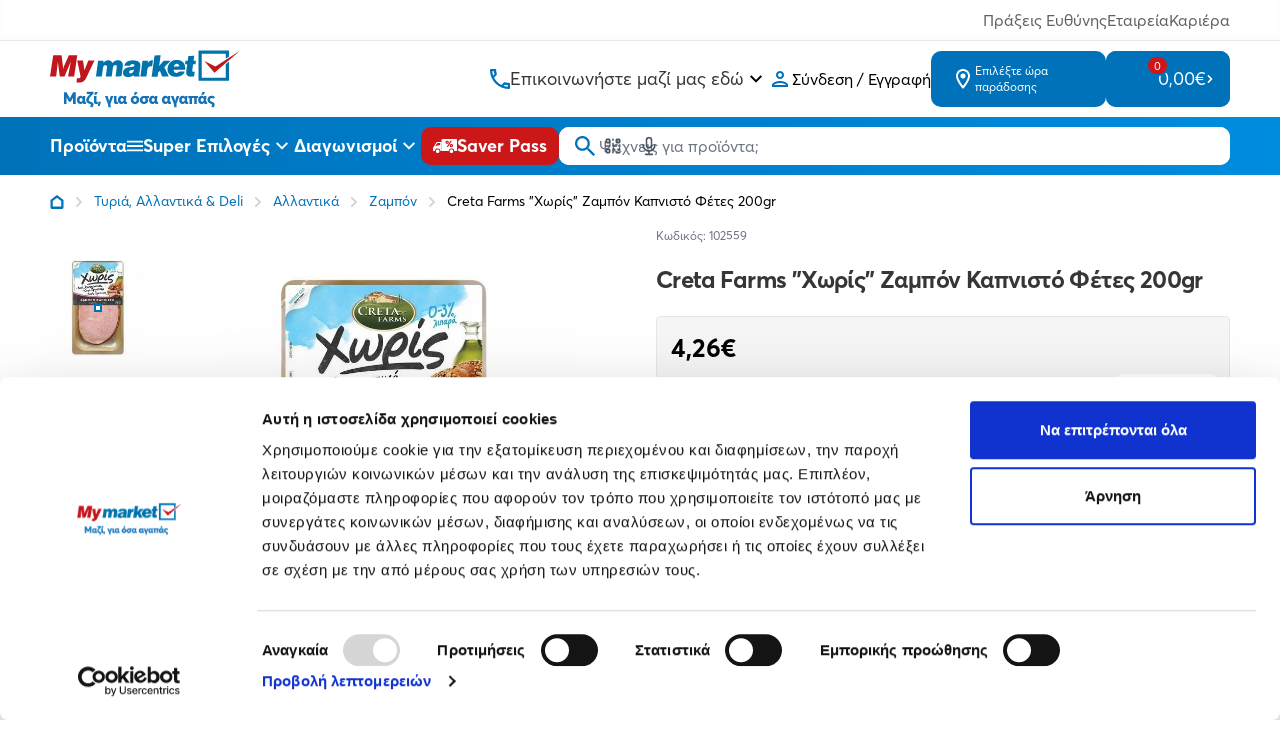

--- FILE ---
content_type: text/html; charset=utf-8
request_url: https://www.mymarket.gr/creta-farms-choris-zampon-kapnisto-fetes-200gr
body_size: 22662
content:
<!DOCTYPE html>
<html lang="el" data-default-locale="el" class="h-full">
<head><meta name="lscache" />
    
    <meta name="apple-mobile-web-app-title" content="mymarket.gr" />
	<meta name="application-name" content="mymarket.gr" />
	<link rel="canonical" href="https://www.mymarket.gr/creta-farms-choris-zampon-kapnisto-fetes-200gr" />
	<meta name="csrf-token" content="sJk43Uz5VAOCukxP5I81fUl3b9KTsUmJXIPoeitC" />
	<meta name="description" content="Βρες φρέσκα αλλαντικά από επιλεγμένες πρώτες ύλες στο My market. Κατάλληλα για σάντουιτς, μεζεδάκια & πλατό, με γεύση που συνδυάζει παράδοση & ποιότητα!" />
	<link rel="mask-icon" href="https://cdn.mymarket.gr/favicons/safari-pinned-tab.svg" color="#5bbad5" />
	<meta name="msapplication-TileColor" content="#2d89ef" />
	<meta property="og:description" content="Βρες φρέσκα αλλαντικά από επιλεγμένες πρώτες ύλες στο My market. Κατάλληλα για σάντουιτς, μεζεδάκια & πλατό, με γεύση που συνδυάζει παράδοση & ποιότητα!" />
	<meta property="og:image" content="https://cdn.mymarket.gr/images/styles/og_image/24_05_21/ba48d0e3-aba4-4683-8739-1dac169c16a9_E1.jpg" />
	<meta property="og:site_name" content="mymarket.gr" />
	<meta property="og:title" content="Creta Farms "Χωρίς" Ζαμπόν Καπνιστό Φέτες 200gr | mymarket.gr" />
	<meta property="og:type" content="product" />
	<meta property="og:url" content="https://www.mymarket.gr/creta-farms-choris-zampon-kapnisto-fetes-200gr" />
	<meta name="theme-color" content="#ffffff" />
	<title>Creta Farms "Χωρίς" Ζαμπόν Καπνιστό Φέτες 200gr | mymarket.gr</title>
	<meta name="turbo-cache-control" content="no-preview" />
	<meta name="twitter:card" content="summary" />
	<meta name="twitter:creator" content="@netstudio" />
	<meta name="twitter:description" content="Βρες φρέσκα αλλαντικά από επιλεγμένες πρώτες ύλες στο My market. Κατάλληλα για σάντουιτς, μεζεδάκια & πλατό, με γεύση που συνδυάζει παράδοση & ποιότητα!" />
	<meta name="twitter:image" content="https://cdn.mymarket.gr/images/styles/twitter_image/24_05_21/ba48d0e3-aba4-4683-8739-1dac169c16a9_E1.jpg" />
	<meta name="twitter:title" content="Creta Farms "Χωρίς" Ζαμπόν Καπνιστό Φέτες 200gr | mymarket.gr" />
	<meta name="twitter:url" content="https://www.mymarket.gr/creta-farms-choris-zampon-kapnisto-fetes-200gr" />
	<meta name="viewport" content="width=device-width, initial-scale=1.0" />

    <script type="application/ld+json">
{
    "@context": "https://schema.org",
    "@type": "Organization",
    "logo": {
        "@type": "ImageObject",
        "url": "https://cdn.mymarket.gr/logo.svg"
    }
}
</script>

    
            <script type="application/ld+json">
{
    "@context": "https://schema.org",
    "@type": "BreadcrumbList",
    "itemListElement": [
        {
            "@type": "ListItem",
            "position": 1,
            "name": "Αρχική",
            "item": "https://www.mymarket.gr"
        },
        {
            "@type": "ListItem",
            "position": 2,
            "name": "Τυριά, Αλλαντικά & Deli",
            "item": "https://www.mymarket.gr/tyria-allantika-deli"
        },
        {
            "@type": "ListItem",
            "position": 3,
            "name": "Creta Farms \"Χωρίς\" Ζαμπόν Καπνιστό Φέτες 200gr",
            "item": "https://www.mymarket.gr/creta-farms-choris-zampon-kapnisto-fetes-200gr"
        }
    ]
}
</script>
    
    
                                                        <link rel="preload" href="https://cdn.mymarket.gr/images/styles/large/24_05_21/ba48d0e3-aba4-4683-8739-1dac169c16a9_E1.jpg" as="image" />
                                                
    
    <link rel="apple-touch-icon" sizes="180x180" href="/favicons/apple-touch-icon.png">
    <link rel="icon" type="image/png" sizes="32x32" href="/favicons/favicon-32x32.png">
    <link rel="icon" type="image/png" sizes="16x16" href="/favicons/favicon-16x16.png">
    <link rel="manifest" href="/favicons/site.webmanifest">
    <link rel="mask-icon" href="/favicons/safari-pinned-tab.svg" color="#5bbad5">
    <link rel="shortcut icon" href="/favicons/favicon.ico">
    <meta name="msapplication-TileColor" content="#ffffff">
    <meta name="msapplication-config" content="/browserconfig.xml">
    <meta name="theme-color" content="#ffffff">
    <meta name="google-site-verification" content="JHHSlTUlsCSXdTrk2sdRXC_97_5LzezmDDzgKGjLZ-w" />
    <meta name="google-site-verification" content="wIy9mReiQf1ciN8tyMMZbnUuRfUJQmQi6l-7picKAq0" />
    <meta name="facebook-domain-verification" content="exb7qfrqaw1jcx275tv5qy0gjf5qo0" />
    

    
    
    <link href="https://cdn.mymarket.gr/themes/mymarket/theme.css?id=f1241166aa1eaeb168b031b2cbcee994" rel="stylesheet" />
    
    
        <script>window.dataLayer = window.dataLayer || [];</script>
    
    
    
    <script src="https://cdn.mymarket.gr/themes/mymarket/theme.js?id=8e80e548c6cd89e4f79f7100c55bf506" data-turbo-eval="false" defer></script>

    
    <link rel="preload" href="https://cdn.mymarket.gr/fonts/AvertaPE/AvertaPE-Regular.woff2" as="font" type="font/woff2" crossorigin="anonymous">
    <link rel="preload" href="https://cdn.mymarket.gr/fonts/AvertaPE/AvertaPE-Bold.woff2" as="font" type="font/woff2" crossorigin="anonymous">
    <link rel="preload" href="https://cdn.mymarket.gr/fonts/AvertaPE/AvertaPE-Semibold.woff2" as="font" type="font/woff2" crossorigin="anonymous">

        <script src="https://cdn.mymarket.gr/themes/mymarket/product.js?id=b776def780283464988f98ca258a3385" defer></script>

    
    
            <script>
(function(w,d,s,l,i){w[l]=w[l]||[];w[l].push({'gtm.start':
new Date().getTime(),event:'gtm.js'});var f=d.getElementsByTagName(s)[0],
j=d.createElement(s),dl=l!='dataLayer'?'&l='+l:'';j.async=true;j.src=
'https://www.googletagmanager.com/gtm.js?id='+i+dl;f.parentNode.insertBefore(j,f);
})(window,document,'script','dataLayer','GTM-TKR7S92');
</script>
    
        <script
        pobuca-websites-key="MMPsgIhk7jfcl8i4rnZNU1yX7kXmL7jwa1WRpse5WliAzFuLiyEjgfds"
        tracking-api-url="https://metrotrack.pobuca.com/api"
        src="https://cdn.loyalty.pobuca.com/pobuca-websites/latest/pobuca-websites.js"
        defer
    >
    </script>
    </head>
<body class="" data-controller="offcanvas navigation">
    
            <noscript><iframe src="https://www.googletagmanager.com/ns.html?id=GTM-TKR7S92"
        height="0" width="0" style="display:none;visibility:hidden"></iframe></noscript>
    
    
            <script>
    (function() {
        window.dataLayer = window.dataLayer || [];
        const previousUrl = window._previousUrl || document.referrer || '';
        const currentUrl = window.location.href;

        window.dataLayer.push({
            event: 'virtual_page_view',
            page_type: 'Product',
            page_location: currentUrl,
            page_referrer: previousUrl
        });

        window._previousUrl = currentUrl;
    })();
</script>
    
        <script>
        if (window.dataLayer) {
            dataLayer.push({ ecommerce: null });
            dataLayer.push({
                user_id: ''
            });
        }
    </script>

    <header class="mymarket-header sticky top-0 bg-white z-40 print:hidden">
    <div class="header-top-wrapper">
        <div class="border-b text-light-grey-text2 shadow-[inset_0_-4px_4px_rgba(0,0,0,0.02)]">
    <div class="container px-5 mx-auto text-sm md:text-base">
        <div class="flex justify-end py-2 gap-5 md:gap-10">
            <a
                class="hover:text-mymarket-blue transition-[color]"
                href="https://www.mymarket.gr/ypefthynotita">
                Πράξεις Ευθύνης
            </a>
            <a
                class="hover:text-mymarket-blue transition-[color]"
                href="https://www.mymarket.gr/company">
                Εταιρεία
            </a>
            <a
                class="hover:text-mymarket-blue transition-[color]"
                href="https://www.mymarket.gr/kariera">
                Καριέρα
            </a>
        </div>
    </div>
</div>
        <div class="header-top flex items-center justify-between md:gap-4 container mx-auto z-20 px-5 py-2 md:py-2 relative min-h-[60px]">
            
            <div class="flex items-center md:gap-[45px]">
    <a href="https://www.mymarket.gr" class="relative">
        <span class="sr-only">mymarket.gr</span>
        <picture>
            <source media="(max-width: 959px)" srcset="https://cdn.mymarket.gr/logo_mobile.svg">
            <img
                class="w-[40px] h-[30px] md:w-[190px] md:h-[60px]"
                src="https://cdn.mymarket.gr/logo.svg"
                alt="Mymarket logo"/>
        </picture>
    </a>
</div>

            <div class="flex items-center items-stretch md:gap-4 lg:gap-[65px] justify-end md:justify-between">
                <a
                    href="tel:+302106027900"
                    class="text-mymarket-blue mr-[18px] md:mr-0 block lg:hidden my-auto"
                    aria-label="Σταθερό τηλέφωνο">
                    <svg class="w-6 h-6" xmlns="http://www.w3.org/2000/svg" viewBox="0 0 24 24" fill="none" aria-hidden="true"><path fill="currentColor" fill-rule="evenodd" d="M4 3h3.5c.55 0 1 .45 1 1 0 1.25.2 2.45.57 3.57.11.35.03.74-.25 1.02l-2.2 2.2c1.44 2.83 3.76 5.14 6.59 6.59l2.2-2.2c.2-.19.45-.29.71-.29.1 0 .21.01.31.05 1.12.37 2.33.57 3.57.57.55 0 1 .45 1 1V20c0 .55-.45 1-1 1-9.39 0-17-7.61-17-17 0-.55.45-1 1-1m2.54 2c.06.89.21 1.76.45 2.59l-1.2 1.2c-.41-1.2-.67-2.47-.76-3.79zm9.86 12.02c.85.24 1.72.39 2.6.45v1.49c-1.32-.09-2.59-.35-3.8-.75z" clip-rule="evenodd"/></svg>
                </a>
                <div
                    data-controller="hoverintent"
                    data-action="hoverintent:show->lazy#load lazy:loaded->hoverintent#show"
                    class="lg:flex lg:flex-col hidden items-stretch relative cursor-pointer group justify-center">
                    <div class="flex items-center gap-3">
                        <svg class="w-5 h-5 text-mymarket-blue" xmlns="http://www.w3.org/2000/svg" fill="currentColor" aria-hidden="true" viewBox="0 0 1024 1024"><path d="M968.24 709.705c-70.97 0-141.941-10.138-202.773-30.416-5.07 0-10.138-5.07-15.208-5.07-15.208 0-30.416 5.07-40.555 15.208L582.971 816.16c-162.218-81.108-294.019-212.911-375.129-375.129l126.733-126.733c15.208-15.208 20.277-35.485 15.208-55.763-20.277-65.901-30.416-131.801-30.416-202.773 0-30.416-25.347-55.763-55.763-55.763H55.763C25.347-.001 0 25.346 0 55.762c0 537.347 435.96 968.237 968.237 968.237 30.416 0 55.763-25.347 55.763-55.763V770.533c0-30.416-25.347-60.832-55.763-60.832zM116.597 111.527h86.178c5.07 50.693 10.138 101.386 25.347 147.01l-70.97 70.97c-25.347-70.97-35.485-141.941-40.555-217.979zm795.881 795.881c-76.04-5.07-147.01-20.277-217.979-40.555l70.97-65.901c25.347 5.07 50.693 15.208 76.04 15.208 25.347 5.07 45.623 5.07 70.97 10.138v81.108z"/></svg>                        <span class="text-lg text-grey-dark">Επικοινωνήστε μαζί μας εδώ</span>
                        <svg class="w-6 h-6 group-hover:rotate-180" xmlns="http://www.w3.org/2000/svg" viewBox="0 0 24 24" fill="none" aria-hidden="true"><path fill="currentColor" d="M16.59 8.295 12 12.875l-4.59-4.58L6 9.705l6 6 6-6z"/></svg>
                    </div>
                    <nav
                        data-hoverintent-target="menu"
                        data-transition-enter-active="transition ease-out duration-200"
                        data-transition-enter-from="opacity-0"
                        data-transition-enter-to="opacity-100"
                        data-transition-leave-active="transition ease-in duration-150"
                        data-transition-leave-from="opacity-100"
                        data-transition-leave-to="opacity-0"
                        class="absolute w-max top-full -left-5 hidden text-black"
                        aria-label="Contact & Online Orders"
                        >
                        <ul class="shadow-lg bg-white rounded-lg w-full divide-y">
                        <li class="items-center px-6 py-2 leading-none hover:bg-gray-50">
                                <a
                                    href="tel:+302106027900"
                                    title="Καλέστε το +302106027900 from landline with charges depending on the provider for online orders"
                                    class="text-mymarket-blue font-bold hover:text-mymarket-blue-darker text-base">
                                    210 6027 900
                                </a>
                                <br>
                                <span class="text-xs text-grey-dark">από σταθερό ή κινητό</span>
                            </li>
                            <li class="items-center px-6 py-2 leading-none hover:bg-gray-50">
                                <a
                                    href="tel:+3080111181920"
                                    title="Καλέστε το +3080111181920"
                                    class="text-mymarket-blue font-bold w-[94px] hover:text-mymarket-blue-darker text-base">
                                    801 11 181920
                                </a>
                                <br>
                                <span class="text-xs text-grey-dark">
                                    από σταθερό με χρέωση ανάλογα τον πάροχο
                                </span>
                            </li>
                        </ul>
                    </nav>
                </div>

                
                <div class="flex items-center">
                    <div class="flex group relative">
        <a href="https://www.mymarket.gr/login" rel="nofollow" aria-label="Σύνδεση" class="flex items-center gap-2 hover:text-web-blue py-2.5 mr-[18px] md:mr-0 md:p-0">
            <svg class="sefl-strech text-mymarket-blue w-6 h-6" xmlns="http://www.w3.org/2000/svg" viewBox="0 0 24 24" fill="none" aria-hidden="true"><path fill="currentColor" fill-rule="evenodd" d="M12 4C9.79 4 8 5.79 8 8s1.79 4 4 4 4-1.79 4-4-1.79-4-4-4m2 4c0-1.1-.9-2-2-2s-2 .9-2 2 .9 2 2 2 2-.9 2-2m4 10c-.2-.71-3.3-2-6-2-2.69 0-5.77 1.28-6 2zM4 18c0-2.66 5.33-4 8-4s8 1.34 8 4v2H4z" clip-rule="evenodd"/></svg>
                <span class="hidden md:block">Σύνδεση / Εγγραφή</span>
        </a>
        <nav class="hidden md:group-hover:block absolute top-full left-0 pt-2">
            <ul class="bg-white w-full shadow-xl rounded overflow-hidden min-w-[250px]">
                <li class="border-b border-gray-200">
                    <a href="https://www.mymarket.gr/login" rel="nofollow" aria-label="Σύνδεση" class="flex items-center gap-2 text-sm hover:text-white hover:bg-mymarket-blue group/item py-4 px-5">
                        <span class="text-mymarket-blue group-hover/item:text-white">
                            <svg class="w-4 h-4" width="18" viewBox="0 0 1024 1024"><use href="/sprite/6e9ad090dc2da32f5fcbed6407a36feb.svg#icons.profile"></use></svg>                        </span>
                        Σύνδεση
                    </a>
                </li>

                <li>
                    <a href="https://www.mymarket.gr/register" rel="nofollow" aria-label="Εγγραφή" class="flex items-center gap-2 text-sm hover:text-white hover:bg-mymarket-blue group/item py-4 px-5">
                        <span class="text-mymarket-blue group-hover/item:text-white">
                            <svg class="w-4 h-4" width="18" viewBox="0 0 1024 1024"><use href="/sprite/6e9ad090dc2da32f5fcbed6407a36feb.svg#icons.profile-edit"></use></svg>                        </span>
                        Εγγραφή
                    </a>
                </li>
            </ul>
        </nav>
    </div>
                </div>

                <div class="flex md:gap-[15px]">
                    <div data-controller="shipping-form-dialog" class="self-stretch">
                        <div
                data-action="click->shipping-form-dialog#open"
                class="leading-tight md:bg-mymarket-blue max-w-[175px] rounded-[10px] md:hover:bg-mymarket-blue-darker self-stretch flex items-center text-sm text-mymarket-blue md:text-white cursor-pointer gap-3 mr-[18px] md:mr-0 py-2.5 md:px-5 h-full  md:py-3 ">
                <svg class="w-6 h-6 flex-shrink-0" xmlns="http://www.w3.org/2000/svg" viewBox="0 0 24 24" fill="none" aria-hidden="true"><path fill="currentColor" fill-rule="evenodd" d="M12 2C8.13 2 5 5.13 5 9c0 5.25 7 13 7 13s7-7.75 7-13c0-3.87-3.13-7-7-7M7 9c0-2.76 2.24-5 5-5s5 2.24 5 5c0 2.88-2.88 7.19-5 9.88C9.92 16.21 7 11.85 7 9m2.5 0a2.5 2.5 0 1 1 5 0 2.5 2.5 0 0 1-5 0" clip-rule="evenodd"/></svg>
                <span class="hidden md:flex flex-col text-xs">
                    Επιλέξτε ώρα παράδοσης
                                    </span>
            </div>
                <dialog
     id="shipping-form-dialog"
     data-shipping-form-dialog-target="dialog"
     data-action="
          click->shipping-form-dialog#checkClick
          close->shipping-form-dialog#closed
          product-button:open-modal@document->shipping-form-dialog#open"
     class="mymarket-dialog transition-opacity rounded p-0 overflow-auto overscroll-contain backdrop-black-blurred fixed">
     <div class="mymarket-dialog-header flex items-start justify-end sticky top-0 z-20">
          <button class="border-none bg-transparent text-white hover:text-gray-200 transition-colors motion-reduce:transition-none p-4" data-action="click->shipping-form-dialog#close">
               <svg class="w-8" viewBox="0 0 24 24"><use href="/sprite/6e9ad090dc2da32f5fcbed6407a36feb.svg#hero.outline.x"></use></svg>          </button>
     </div>
     <div
    data-controller="lazy"
    data-lazy-name-value="shipping-form-dialog-content"
    data-lazy-cached-value="0"
    data-lazy-original="https://www.mymarket.gr/product/30845"
    data-token="950424f7"
    data-action="shipping-form-dialog:opening@document->lazy#load"
    ></div></dialog>
</div>

                    <div
    data-controller="lazy"
    data-lazy-name-value="cart.summary"
    data-lazy-cached-value="0"
    data-lazy-original="https://www.mymarket.gr/product/30845"
    data-token="818f068b"
    
    class="flex"><div
    id="minicart"
    data-cart-summary
    data-controller="minicart google-analytics"
    data-action="
        minicart:show->lazy#load
        lazy:loaded->minicart#show
        cart-added@document->minicart#animate
        ajax:cart-added@document->minicart#animate
        ajax:cart-added->google-analytics#addToCart
        ajax:cart-removed->google-analytics#removeFromCart"
    tabindex="-1"
    class="bg-mymarket-blue group rounded-[10px] hover:bg-mymarket-blue-darker md:self-stretch flex items-center sm:relative h-full">

    <a href="https://www.mymarket.gr/cart"
        class="hidden md:flex bg-mymarket-blue max-w-[175px] hover:bg-mymarket-blue-darker self-stretch items-center max-w-[215px] text-xl text-white cursor-pointer gap-6 pr-4 pl-7 py-4 z-[1] rounded-[10px]">
        <span class="w-6 h-6 flex-shrink-0 relative flex justify-center">
            <svg  xmlns="http://www.w3.org/2000/svg" fill="currentColor" aria-hidden="true" viewBox="0 0 1024 1024"><path d="M834.298 510.504c-17.694 31.653-50.999 52.703-89.22 52.703l-.367-.001H363.429l-56.318 102.37h614.222v102.37H307.111c-77.806 0-126.934-83.459-89.569-152.039l69.079-124.898-184.25-388.45H.001V.148h167.375l48.131 102.37h757.49c38.862 0 63.426 41.979 44.472 75.728L834.258 510.461zm51.704-305.573h-621.87l121.281 255.905h359.314L886 204.931zm-578.893 614.18c-56.29.236-101.83 45.923-101.83 102.245v.133-.007.126c0 56.308 45.517 101.985 101.764 102.245h.024c56.471-.165 102.205-45.899 102.37-102.355v-.016c-.165-56.471-45.899-102.205-102.355-102.37h-.016zM717.09 921.482v-.126c0-56.322 45.54-102.009 101.808-102.245h.022c56.489.141 102.247 45.885 102.411 102.355v.016c-.165 56.471-45.899 102.205-102.355 102.37h-.016c-56.29-.236-101.83-45.923-101.83-102.245v-.133.007z"/></svg>            <span class="group-hover:border-mymarket-blue-darker rounded-[10px] text-[11px] bg-mymarket-red h-[21px] px-[6px] flex items-center justify-center border-[2px] border-mymarket-blue absolute -top-3 left-1/2">0<span class="sr-only">items in cart, view bag</span></span>
        </span>
        <span class="hidden md:block text-lg leading-none">0,00€</span>
        <svg class="hidden md:block w-2 flex-shrink-0" xmlns="http://www.w3.org/2000/svg" fill="currentColor" aria-hidden="true" viewBox="0 0 1024 1024"><path d="M235.519 849.92c-40.961 40.961-40.961 102.401 0 143.359 20.479 20.479 40.961 30.72 71.681 30.72s51.199-10.241 71.681-30.72l409.6-409.6c40.961-40.961 40.961-102.401 0-143.359l-409.6-409.6c-40.961-40.961-102.401-40.961-143.359 0s-40.961 102.401 0 143.359l337.92 337.92-337.92 337.92z"/></svg>    </a>

    <a
        href="https://www.mymarket.gr/cart"
        data-minicart-target="clicktoggle"
        class="md:hidden p-2 bg-button-blue border-none rounded-[10px] hover:bg-button-blue-darker self-stretch text-xl text-white cursor-pointer gap-6">
        <span class="w-6 flex-shrink-0 relative flex items-center justify-center aspect-1">
            <span class="group-hover:border-mymarket-blue-darker rounded-[10px] text-[8px] bg-mymarket-red
                h-3 px-[3px] flex items-center justify-center absolute -top-[2px] left-4">0</span>
            <svg class="w-4 mt-1" viewBox="0 0 1024 1024"><use href="/sprite/6e9ad090dc2da32f5fcbed6407a36feb.svg#icons.cart-new"></use></svg>        </span>
    </a>

    
    
</div></div>                </div>
            </div>
        </div>
    </div>

    <div class="bg-blue-gradient relative z-10 header-inner">
        <div class="container mx-auto px-5 flex items-center justify-between gap-2 lg:gap-8 text-white">
            
            <div
                data-navigation-target="toggle"
                data-action="mouseenter->navigation#showMenu mouseleave->navigation#hideMenu"
                class="menu-toggle-desktop group self-stretch hidden md:flex items-center gap-2 text-lg font-bold cursor-pointer">
                <span class="hidden md:block">Προϊόντα</span>
                <svg class="flex-shrink-0 w-8 h-8 md:w-4 md:h-4 menu-toggle-closed" xmlns="http://www.w3.org/2000/svg" fill="currentColor" aria-hidden="true" viewBox="0 0 1024 1024"><path d="M0 284.457V170.666h1024v113.791H0zm0 284.419h1024V455.124H0v113.752zm0 284.457h1024V739.542H0v113.791z"/></svg>                <svg class="flex-shrink-0 w-8 h-8 md:w-4 md:h-4 hidden menu-toggle-opened" viewBox="0 0 1024 1024"><use href="/sprite/6e9ad090dc2da32f5fcbed6407a36feb.svg#icons.close-new"></use></svg>            </div>

            
            <div class="md:hidden block-gtm-click">
                <button
                    data-action="click->offcanvas#show"
                    type="button"
                    class="cursor-pointer flex items-center justify-center">
                    <span class="sr-only">Open menu</span>
                    <svg class="w-8 h-8 md:w-6 md:h-6 menu-toggle-closed" xmlns="http://www.w3.org/2000/svg" fill="currentColor" aria-hidden="true" viewBox="0 0 1024 1024"><path d="M0 284.457V170.666h1024v113.791H0zm0 284.419h1024V455.124H0v113.752zm0 284.457h1024V739.542H0v113.791z"/></svg>                </button>
            </div>

            
            <div
    data-controller="lazy"
    data-lazy-name-value="offers-menu"
    data-lazy-cached-value="0"
    data-lazy-original="https://www.mymarket.gr/product/30845"
    data-token="bf542a40"
    
    class="lg:self-stretch hidden lg:flex"><div
    data-controller="hoverintent"
    data-action="hoverintent:show->lazy#load lazy:loaded->hoverintent#show"
    class="self-stretch group hidden lg:flex items-stretch relative">
    <a href="/offers" class="flex items-center relative gap-2 text-lg cursor-pointer font-bold whitespace-nowrap">
        Super Επιλογές
        <svg class="w-6 h-6 group-hover:rotate-180" xmlns="http://www.w3.org/2000/svg" viewBox="0 0 24 24" fill="none" aria-hidden="true"><path fill="currentColor" d="M16.59 8.295 12 12.875l-4.59-4.58L6 9.705l6 6 6-6z"/></svg>
    </a>
    </div></div>
            
            <div
    data-controller="lazy"
    data-lazy-name-value="contests-menu"
    data-lazy-cached-value="0"
    data-lazy-original="https://www.mymarket.gr/product/30845"
    data-token="b2b038c2"
    
    class="lg:self-stretch hidden lg:flex"><div
    data-controller="hoverintent"
    data-action="hoverintent:show->lazy#load lazy:loaded->hoverintent#show"
    class="self-stretch group hidden lg:flex items-stretch relative">
    <a href="https://www.mymarket.gr/contests" class="flex items-center relative gap-2 text-lg cursor-pointer font-bold">
        Διαγωνισμοί
        <svg class="w-6 h-6 group-hover:rotate-180" xmlns="http://www.w3.org/2000/svg" viewBox="0 0 24 24" fill="none" aria-hidden="true"><path fill="currentColor" d="M16.59 8.295 12 12.875l-4.59-4.58L6 9.705l6 6 6-6z"/></svg>
    </a>
    </div></div>
            <a
                aria-label="Saver Pass"
                href="https://www.mymarket.gr/saver-pass"
                class="bg-mymarket-red hover:bg-button-red-darker text-white p-[7px] md:py-[7px] md:px-3 rounded-[10px]
                    whitespace-nowrap flex justify-between items-center gap-3 text-lg font-bold leading-none">
                <svg class="w-6 h-6" viewBox="0 0 24 24"><use href="/sprite/6e9ad090dc2da32f5fcbed6407a36feb.svg#icons.discount-truck"></use></svg>                <span class="hidden md:block">Saver Pass</span>
            </a>

            <div class="bg-white rounded-[10px] basis-full md:my-2.5 my-3">
                <form
                    id="search"
                    data-controller="search google-analytics"
                    data-search-active-class=""
                    data-search-inactive-class=""
                    data-search-speaking-class="search-speaking"
                    data-action="submit->google-analytics#search"
                    data-google-analytics-query-param=""
                    data-search-suggestions-value="[&quot;\u03a8\u03ac\u03c7\u03bd\u03b5\u03b9\u03c2 \u03b3\u03b9\u03b1 \u03c0\u03c1\u03bf\u03ca\u03cc\u03bd\u03c4\u03b1;&quot;,&quot;\u03a4\u03ce\u03c1\u03b1 \u03bc\u03c0\u03bf\u03c1\u03b5\u03af\u03c2 \u03bd\u03b1 \u03c4\u03b1 \u03c3\u03ba\u03b1\u03bd\u03ac\u03c1\u03b5\u03b9\u03c2&quot;,&quot;\u039a\u03b1\u03c4\u03b5\u03c5\u03b8\u03b5\u03af\u03b1\u03bd \u03b1\u03c0\u03cc \u03c4\u03bf \u03c1\u03ac\u03c6\u03b9 \u03c3\u03bf\u03c5!&quot;]"
                    method="GET"
                    action="https://www.mymarket.gr/search"
                    class="relative z-50 mb-0">
                    <div class="relative z-20 flex items-center">
                        <input
                            type="text"
                            name="query"
                            data-search-target="input"
                            data-action="keyup->search#keyup"
                            class="block w-full text-xs sm:text-sm md:text-base text-black border-none focus:ring-2 focus:ring-primary-600 rounded-[10px] py-[11px] md:py-[7px] pl-10"
                            id="main-search"
                            placeholder="Ψάξτε για προϊόν, κατηγορία..."
                            value=""
                            />

                        <div class="absolute inset-0 flex items-center pointer-events-none px-4">
                            <button type="submit" class="text-mymarket-blue" aria-label="Αναζήτηση">
                                <svg class="w-5 h-5" xmlns="http://www.w3.org/2000/svg" fill="currentColor" aria-hidden="true" viewBox="0 0 1024 1024"><path d="M685.635 644.007h46.214l292.152 292.775L936.738 1024l-292.73-292.152V685.59l-15.805-16.384c-65.967 57.129-152.626 91.937-247.415 91.937h-.227.011C170.388 761.143 0 590.755 0 380.571v-.045C0 170.367 170.368-.001 380.527-.001h.047-.002c210.184 0 380.572 170.388 380.572 380.572v.215c0 94.789-34.809 181.447-92.341 247.891l.403-.476 16.384 15.805zM117.092 380.572v.312c0 145.319 117.804 263.123 263.123 263.123h.376-.019.356c145.319 0 263.123-117.804 263.123-263.123v-.329.017-.356c0-145.319-117.804-263.123-263.123-263.123h-.423.022-.312c-145.319 0-263.123 117.804-263.123 263.123v.376-.019z"/></svg>                            </button>

                            <div class="flex-1 flex justify-end text-gray-600">
                                <button
                                    type="button"
                                    class="hover:text-primary-600 pointer-events-auto hint--bottom-left hint--rounded speech-recognition-button p-3 md:p-2"
                                    aria-label="Χρησιμοποιήστε την κάμερα σας για να σαρώσετε τον κωδικό του προϊόντος που θέλετε να αναζητήσετε"
                                    data-action="search#scanBarcode google-analytics#scanBarcode">
                                    <svg class="w-5 h-5" xmlns="http://www.w3.org/2000/svg" fill="none" viewBox="0 0 24 24" stroke="currentColor" aria-hidden="true">
  <path stroke-linecap="round" stroke-linejoin="round" stroke-width="2" d="M12 4v1m6 11h2m-6 0h-2v4m0-11v3m0 0h.01M12 12h4.01M16 20h4M4 12h4m12 0h.01M5 8h2a1 1 0 001-1V5a1 1 0 00-1-1H5a1 1 0 00-1 1v2a1 1 0 001 1zm12 0h2a1 1 0 001-1V5a1 1 0 00-1-1h-2a1 1 0 00-1 1v2a1 1 0 001 1zM5 20h2a1 1 0 001-1v-2a1 1 0 00-1-1H5a1 1 0 00-1 1v2a1 1 0 001 1z"/>
</svg>
                                </button>

                                                                <button
                                    type="button"
                                    class="hover:text-primary-600 pointer-events-auto hint--bottom-left hint--rounded speech-recognition-button p-3 md:p-2"
                                    aria-label="Δοκιμάστε τη φωνητική αναζήτηση πατώντας στο μικρόφωνο [ ctrl + shift + . ]"
                                    data-action="search#speechRecognition google-analytics#speechRecognition">
                                    <svg class="w-5 h-5" xmlns="http://www.w3.org/2000/svg" fill="none" viewBox="0 0 24 24" stroke="currentColor" aria-hidden="true">
  <path stroke-linecap="round" stroke-linejoin="round" stroke-width="2" d="M19 11a7 7 0 01-7 7m0 0a7 7 0 01-7-7m7 7v4m0 0H8m4 0h4m-4-8a3 3 0 01-3-3V5a3 3 0 116 0v6a3 3 0 01-3 3z"/>
</svg>
                                </button>
                                                            </div>
                        </div>
                    </div>

                    <div class="absolute inset-x-0 top-full bg-white text-gray-800 z-10 shadow-lg rounded-b-lg left-[-96px] sm:left-0" data-search-target="autocomplete"></div>
                </form>
            </div>
        </div>
    </div>

    
    <nav class="menu-desktop hidden absolute top-full left-0 right-0 z-10">
        <div class="container mx-auto px-5" data-action="mouseenter->navigation#showMenu mouseleave->navigation#hideMenu">
                            <div
    data-controller="lazy"
    data-lazy-name-value="navigation"
    data-lazy-cached-value="0"
    data-lazy-original="https://www.mymarket.gr/product/30845"
    data-token="9783813a"
    data-action="navigation:show@document->lazy#load"
    ></div>                    </div>
    </nav>
</header>

    




    
    
            <div class="bg-white" style="--zoom-ratio: 1.8;">
        <nav aria-label="Breadcrumb" class="container mx-auto px-5 text-[14px] overflow-x-auto scrollbar-hide">
            <ol class="flex items-center space-x-2.5 py-4">
                <li>
                    <div class="flex items-center">
                        <a aria-label="Link home" class="mr-2.5 w-max hover:text-gray-900" href="https://www.mymarket.gr">
                            <svg class="w-3.5 h-3.5 text-mymarket-blue" viewBox="0 0 1024 1024"><use href="/sprite/6e9ad090dc2da32f5fcbed6407a36feb.svg#icons.home"></use></svg>                        </a>
                        <svg class="text-gray-300 w-2.5" viewBox="0 0 1024 1024"><use href="/sprite/6e9ad090dc2da32f5fcbed6407a36feb.svg#icons.chevron-right-small"></use></svg>                    </div>
                </li>

                                                            <li>
                            <div class="flex items-center text-mymarket-blue hover:text-mymarket-blue">
                                <a class="mr-2.5 w-max" href="https://www.mymarket.gr/tyria-allantika-deli">Τυριά, Αλλαντικά &amp; Deli</a>
                                <svg class="text-gray-300 w-2.5" viewBox="0 0 1024 1024"><use href="/sprite/6e9ad090dc2da32f5fcbed6407a36feb.svg#icons.chevron-right-small"></use></svg>                            </div>
                        </li>
                                            <li>
                            <div class="flex items-center text-mymarket-blue hover:text-mymarket-blue">
                                <a class="mr-2.5 w-max" href="https://www.mymarket.gr/allantika">Αλλαντικά</a>
                                <svg class="text-gray-300 w-2.5" viewBox="0 0 1024 1024"><use href="/sprite/6e9ad090dc2da32f5fcbed6407a36feb.svg#icons.chevron-right-small"></use></svg>                            </div>
                        </li>
                                            <li>
                            <div class="flex items-center text-mymarket-blue hover:text-mymarket-blue">
                                <a class="mr-2.5 w-max" href="https://www.mymarket.gr/zampon">Ζαμπόν</a>
                                <svg class="text-gray-300 w-2.5" viewBox="0 0 1024 1024"><use href="/sprite/6e9ad090dc2da32f5fcbed6407a36feb.svg#icons.chevron-right-small"></use></svg>                            </div>
                        </li>
                                    
                <li><div class="w-max">Creta Farms &quot;Χωρίς&quot; Ζαμπόν Καπνιστό Φέτες 200gr</div></li>
            </ol>
        </nav>

        <turbo-frame id="product-page-30845" target="_top">
            <div class="container mx-auto px-5">
                
                <div
                    data-controller="product-zoom"
                    data-product-zoom-zoomratio-value="1.8"
                    class="md:grid md:grid-cols-2 md:gap-x-8 md:items-start relative">
                    
                    <div
                        data-controller="photoswipe"
                        data-photoswipe-icon-close-value="&lt;svg class=&quot;w-8 h-8 text-white&quot; viewBox=&quot;0 0 24 24&quot;&gt;&lt;use href=&quot;/sprite/6e9ad090dc2da32f5fcbed6407a36feb.svg#hero.outline.x&quot;&gt;&lt;/use&gt;&lt;/svg&gt;"
                        data-photoswipe-icon-prev-value="&lt;svg class=&quot;w-12 h-12 text-white&quot; viewBox=&quot;0 0 24 24&quot;&gt;&lt;use href=&quot;/sprite/6e9ad090dc2da32f5fcbed6407a36feb.svg#hero.outline.chevron-left&quot;&gt;&lt;/use&gt;&lt;/svg&gt;"
                        data-photoswipe-icon-next-value="&lt;svg class=&quot;w-12 h-12 text-white&quot; viewBox=&quot;0 0 24 24&quot;&gt;&lt;use href=&quot;/sprite/6e9ad090dc2da32f5fcbed6407a36feb.svg#hero.outline.chevron-right&quot;&gt;&lt;/use&gt;&lt;/svg&gt;"
                        data-main-image="30845" class="relative">
                                                                                                <div class="product-show-notes">
                            
                            
                            
                            
                                                    </div>

                        <div data-controller="carousel google-analytics" class="touch-pan-y lg:grid lg:grid-cols-6" data-action="photoswipe:change@document->carousel#navigate" data-carousel-active-class="after:ring-mymarket-blue" data-carousel-inactive-class="after:ring-transparent">
    <div class="lg:col-span-5 relative z-0 overflow-hidden">
        <div
            data-carousel-target="frame"
            data-action="click->carousel#click mousedown->carousel#startDragging mousemove->carousel#drag mouseup->carousel#stopDragging mouseleave->carousel#stopDragging touchstart->carousel#startDragging:passive touchmove->carousel#drag:passive touchend->carousel#stopDragging touchcancel->carousel#stopDragging dragstart->carousel#prevent"
            class="flex w-full">
            <div data-carousel-target="item" class="flex-none w-full">
    <a
                                            href="https://cdn.mymarket.gr/images/styles/original/24_05_21/ba48d0e3-aba4-4683-8739-1dac169c16a9_E1.jpg"
                                            tabindex="-1"
                                            data-photoswipe-target="item"
                                            data-pswp-width="1000"
                                            data-pswp-height="1000"
                                            data-cropped="true"
                                            data-action="mouseenter->product-zoom#imageZoom mouseleave->product-zoom#imageZoomHide"
                                            data-product-zoom-index-param="0"
                                            class="block aspect-w-1 aspect-h-1 select-none relative m-auto w-[50%] sm:w-[60%] lg:w-[80%]">
                                            <picture>
                                                <source
                                                    media="(max-width: 520px)"
                                                    srcset="https://cdn.mymarket.gr/images/styles/medium/24_05_21/ba48d0e3-aba4-4683-8739-1dac169c16a9_E1.jpg"
                                                    width="200"
                                                    height="200">
                                                <source
                                                    media="(min-width: 521px)"
                                                    srcset="https://cdn.mymarket.gr/images/styles/large/24_05_21/ba48d0e3-aba4-4683-8739-1dac169c16a9_E1.jpg"
                                                    width="750"
                                                    height="750">
                                                <img
                                                    data-product-zoom-target="productimage"
                                                    width="750"
                                                    height="750"
                                                    src="https://cdn.mymarket.gr/images/styles/large/24_05_21/ba48d0e3-aba4-4683-8739-1dac169c16a9_E1.jpg"
                                                    alt="Creta Farms &quot;Χωρίς&quot; Ζαμπόν Καπνιστό Φέτες 200gr"
                                                    class="w-full h-full object-center object-contain rounded-lg" />
                                            </picture>
                                        </a>
</div>
        </div>
    </div>

    <div class="mt-6 w-full mx-auto py-2 lg:order-first">
                                    <div class="grid grid-cols-4 lg:grid-cols-1  gap-6">
                                                                                    <button
                                                type="button"
                                                data-carousel-target="navigation"
                                                data-action="carousel#navigate click->photoswipe#open"
                                                data-photoswipe-index-param="0"
                                                data-index="0"
                                                class="relative h-24 bg-white rounded-md flex items-center justify-center text-sm font-medium uppercase text-gray-900 hover:after:ring-mymarket-blue cursor-pointer focus:outline-none focus:ring focus:ring-offset-4 focus:ring-opacity-50 after:absolute after:inset-0 after:rounded-md after:ring-2 after:ring-offset-2 after:pointer-events-none after:ring-mymarket-blue">
                                                <img
                                                    src="https://cdn.mymarket.gr/images/styles/alt_thumbnail/24_05_21/ba48d0e3-aba4-4683-8739-1dac169c16a9_E1.jpg"
                                                    width="150"
                                                    height="150"
                                                    alt="Creta Farms &quot;Χωρίς&quot; Ζαμπόν Καπνιστό Φέτες 200gr"
                                                    class="w-full h-full object-center object-contain" />
                                            </button>
                                                                                                                                                                                                                    </div>
                                </div></div>
                    </div>

                    <div data-product-zoom-target="productimageresult" class="img-zoom-result absolute top-0 left-1/2 hidden"></div>

                    
                    <div class="mt-10 px-4 sm:px-0 sm:mt-16 lg:mt-0">
                        <p class="text-gray-500 text-xs mb-5">Κωδικός: 102559</p>
                        <h1 class="text-2xl tracking-tight mb-5">Creta Farms &quot;Χωρίς&quot; Ζαμπόν Καπνιστό Φέτες 200gr
                        </h1>

                        
                                                    <div data-reviews-summary class="">
    <div class="flex items-center">
                <div class="ml-1 flex items-center">
                    </div>
            </div>
</div>                        
                                                <div data-controller="add-to-cart google-analytics" data-add-to-cart-loading-class="loading"
    data-add-to-cart-variant-value="30845"
    data-action="
        add-to-cart:message->add-to-cart#message
        add-to-cart:sync-tabs->add-to-cart#syncTabs
        add-to-cart:cart-added->google-analytics#addToCart
        add-to-cart:speedy-max-items->add-to-cart#speedyMaxItems
        add-to-cart:cart-removed->google-analytics#removeFromCart
        cart-contents-updated@document->add-to-cart#updateFromCartContents
    "
    class="flex flex-col gap-3 relative">

    
    <div
        class="product-full--add-to-cart-info border rounded bg-[#f5f5f5] p-3.5 grid text-[1.6rem] leading-[2.2rem]">
        
                    
            <div class="product-full--price-per-selling-unit">
                                    <span class="product-full--final-price font-bold">
                        4,26€
                    </span>
                            </div>
                <div class="product-full--product-tags flex flex-col gap-2 items-stretch text-[0.75em] justify-end">
                        <div class="flex gap-2 justify-end">
                                                    <div
                        class="rounded flex flex-col leading-tight bg-white text-center text-grey-dark px-2 py-2 min-w-[97px]">
                        <span class="font-bold text-base">21,30€</span>
                        <span class="text-[7px] leading-[7px]">Τιμή κιλού</span>
                    </div>
                            </div>
                                        
                <div class="flex gap-2 justify-end">
                                    </div>
                    </div>

        
        <div class="product-full-add-to-cart-form flex items-stretch justify-between sm:justify-start">
            <form id="add-to-cart-form-8w2xkeRUUO7zeYaj-30845" action="https://www.mymarket.gr/cart" method="POST" data-add-to-cart-target="form"
                data-add-to-cart-variant_id-param="30845"
                data-add-to-cart-action-param="https://www.mymarket.gr/cart" data-action="submit->add-to-cart#submit:prevent">
                <input type="hidden" name="_token" value="sJk43Uz5VAOCukxP5I81fUl3b9KTsUmJXIPoeitC" autocomplete="off">
                <div
    class="flex justify-between h-full items-center rounded overflow-hidden min-w-[150px] bg-white p-0.5 min-w-[150px]"
    data-controller="formnumber"
    data-formnumber-min-value="0"
    data-formnumber-max-value="24"
    data-formnumber-autosubmit-value="false"
    data-formnumber-debounce-value="500">
        <button
        data-controller="product-button"
        data-action="click->product-button#openModal"
        type="button"
        aria-label="Remove from cart"
        class="flex justify-center items-center text-white bg-mymarket-blue hover:bg-mymarket-blue-darker min-w-[26px] min-h-[26px] w-[26px] h-[26px] transition-colors rounded">
        <svg class="w-3.5" viewBox="0 0 1024 1024"><use href="/sprite/6e9ad090dc2da32f5fcbed6407a36feb.svg#icons.minus"></use></svg>    </button>
    <div class="relative bg-white basis-full flex items-stretch justify-center text-xs sm:text-sm" data-controller="selectbox">
        <span class="flex items-center justify-center whitespace-nowrap px-2">
            0
        </span>
        <select class="absolute inset-0 z-10 opacity-0 text-xs">
            <option>0</option>
        </select>
    </div>
    <button
        data-controller="product-button"
        data-action="click->product-button#openModal"
        type="button"
        aria-label="Προσθήκη στο καλάθι"
        class="flex justify-center items-center text-white bg-mymarket-blue hover:bg-mymarket-blue-darker min-w-[26px] min-h-[26px] w-[26px] h-[26px] transition-colors rounded">
        <svg class="w-3.5" viewBox="0 0 1024 1024"><use href="/sprite/6e9ad090dc2da32f5fcbed6407a36feb.svg#icons.plus"></use></svg>    </button>
    </div>
            </form>

            <div
    data-controller="lazy"
    data-lazy-name-value="shopping-list"
    data-lazy-cached-value="0"
    data-lazy-original="https://www.mymarket.gr/product/30845"
    data-token="003e2391"
    data-product="30845" data-cut=""
    ><div
    data-shopping-list-id="p30845oc"
    data-product-shopping-list
    data-controller="shoppinglist google-analytics"
    data-add-to-cart-target="lists"
        
        data-action="shoppinglist:open->lazy#load lazy:loaded->shoppinglist#open click@document->shoppinglist#clickOutside keyup@document->shoppinglist#checkEsc cut-option-changed->shoppinglist#cutOptionChanged"
    class="border-none square-shadow partial-border-top rounded-lg relative"
        >
    <button aria-label="Οι λίστες μου" data-guest="true" data-shoppinglist-target="toggle" data-action="click->shoppinglist#toggle:prevent" class="p-[6px] flex justify-center items-center text-mymarket-blue hover:text-white bg-white hover:bg-mymarket-blue hover:border-mymarket-blue aspect-1 rounded border border-gray-300 transition-colors">
        <svg class="w-[1em]" viewBox="0 0 1024 1024"><use href="/sprite/6e9ad090dc2da32f5fcbed6407a36feb.svg#icons.lists"></use></svg>    </button>
    </div></div>        </div>
    </div>

    <div
        class="item-comment-form grid grid-cols-[1fr_auto] max-w-full border rounded overflow-hidden text-[10px] md:text-[13px] disabled">
        <input form="add-to-cart-form-8w2xkeRUUO7zeYaj-30845" data-add-to-cart-target="comment" type="text" name="comment"
            value=""
            class="border-none text-[13px] placeholder:text-gray-400 focus:[--tw-ring-shadow:0]"
            placeholder="Σχόλιο (π.χ. τομάτες άγουρες)" maxlength="90"
            pattern="[^!@#$%^&amp;*\(\)_\-+=\}\{\[\]\|&quot;&#039;:;±§&lt;&gt;?~`΄¨\\]*">
        <button form="add-to-cart-form-8w2xkeRUUO7zeYaj-30845" type="submit" class="text-mymarket-blue flex items-center gap-2 font-bold px-3"
            disabled>
            <span>ΑΠΟΘΗΚΕΥΣΗ</span>
            <svg class="w-[0.8em]" viewBox="0 0 1024 1024"><use href="/sprite/6e9ad090dc2da32f5fcbed6407a36feb.svg#icons.chevron-right-small"></use></svg>        </button>
    </div>

    <div data-add-to-cart-target="messageWrapper"
        class="product-message-wrapper grid gap-1 items-stretch absolute bottom-21 left-0 right-0 mx-auto max-w-[calc(100%_-_1.5rem)] text-white font-bold text-xs pointer-events-none">
    </div>

    
</div>
                                            </div>
                </div>


                <div class="bg-[#ececec] mt-8 w-full h-12 lg:h-[55px] rounded-md py-3.5 px-9 text-[16px] lg:text-[18px]">
    <span>Πληροφορίες προϊόντος</span>
</div>

<div class="flex flex-col lg:grid lg:grid-cols-2 gap-x-10 w-full">
    <div class="order-last lg:order-first col-span-2" data-controller="toggle">
        <div data-toggle-target="element" class="tab" id="reviews">
            <div>
                <div data-action="click->toggle#active"
                    class="text-[14x] lg:text-[16px] py-3.5 px-9 border-b flex justify-between cursor-pointer">
                    Αξιολογήσεις
                    <svg class="chevron w-3 h-3 my-auto" viewBox="0 0 16 16"><use href="/sprite/6e9ad090dc2da32f5fcbed6407a36feb.svg#icons.chevron-down-small"></use></svg>                </div>
                <div class="panel reviews" data-toggle-target="panel">
                                            <div data-reviews class="bg-white">
    <div class="w-full mx-auto">
        <div class="py-5 px-9  space-y-10">
            
                                                <h2 class="text-[13px] lg:text-[16px] font-medium text-gray-900">Το προϊόν δεν έχει αξιολόγηση αυτή τη στιγμή.</h2>
                    <span class="mt-1 text-sm text-gray-600">Αφήστε πρώτοι μια αξιολόγηση για το προϊόν αυτό.</span>
                    <div data-user-review>
            <div class="mt-1 text-sm text-gray-600">
            <form method="GET" action="https://www.mymarket.gr/reviews/login/30845">
                <input type="hidden" name="_token" value="sJk43Uz5VAOCukxP5I81fUl3b9KTsUmJXIPoeitC" autocomplete="off">                Για να αξιολογήσετε το παραπάνω προϊόν, θα χρειαστεί να είστε συνδεδεμένοι. Kάντε εγγραφή  <button class="text-primary-500 underline">εδώ</button>
            </form>
        </div>
    </div>                                    </div>
    </div>
</div>                                    </div>
            </div>
        </div>
    </div>
                                    <div data-controller="toggle">
                <div data-toggle-target="element" class="tab">
                    <div>
                        <div data-action="click->toggle#active"
                            class="text-[14x] lg:text-[16px] py-3.5 px-9 border-b flex justify-between cursor-pointer">
                            Υλικά
                            <svg class="chevron w-3 h-3 my-auto" viewBox="0 0 16 16"><use href="/sprite/6e9ad090dc2da32f5fcbed6407a36feb.svg#icons.chevron-down-small"></use></svg>                        </div>
                    </div>
                    <div class="panel " data-toggle-target="panel">
                        <div class="py-5 px-9 border-b">
                            <div class="tab-styles"><h6>Συστατικά</h6>Προϊόν θερμικής επεξεργασίας από αυτοτελή τεμάχια κρέατος. Ελληνικής παραγωγής.<br>Συστατικά: Κρέας χοιρινό (80%), νερό, τροποποιημένο άμυλο, μαγειρικό αλάτι, αρωματικές ύλες, δεξτρόζη, πυκνωτικό μέσο: καραγενάνη, εξαιρετικό παρθένο ελαιόλαδο (0,55%), πρωτεΐνη γάλακτος, σταθεροποιητής: τριφωσφορικά άλατα, αρτύματα καπνιστών τροφίμων, ενισχυτικό γεύσης: όξινο γλουταμινικό νάτριο, εκχύλισμα μαγιάς, υδρολυμένη φυτική πρωτεΐνη σόγιας. Μπορεί να περιέχει ίχνη από σέλινο, σινάπι, αβγό, καρπούς με κέλυφος, θειώδη και αραχίδες (αράπικα φιστίκια).<br>Παράγεται με κρέας εντός Ε.Ε..<h6>Αλλεργιογόνα</h6>Περιέχει: γάλα, σόγια.<br>Μπορεί να περιέχει: σέλινο, σινάπι, αβγό, καρπούς με κέλυφος, θειώδη και αραχίδες (αράπικα φιστίκια).</div>
                        </div>
                    </div>
                </div>
            </div>
                                <div data-controller="toggle">
                <div data-toggle-target="element" class="tab">
                    <div>
                        <div data-action="click->toggle#active"
                            class="text-[14x] lg:text-[16px] py-3.5 px-9 border-b flex justify-between cursor-pointer">
                            Διατροφικά Στοιχεία
                            <svg class="chevron w-3 h-3 my-auto" viewBox="0 0 16 16"><use href="/sprite/6e9ad090dc2da32f5fcbed6407a36feb.svg#icons.chevron-down-small"></use></svg>                        </div>
                    </div>
                    <div class="panel  nutrition-table " data-toggle-target="panel">
                        <div class="py-5 px-9 border-b">
                            <div class="tab-styles"><h6>Διατροφικός Πίνακας</h6><div class='nutrition_table_area'><table class='table table-sm col-sm-12 col-xl-10 metro_nutritions'>
<thead class='bg-light-blue'>
<tr>
<th></th><th class='text-right'>Ανά 100g</th><th class='text-right'></th><th class='text-right'></th><th class='text-right'></th><th class='text-right'>21002717</th></tr>
</thead>
<tr>
<td>Ενέργεια (kJ)</td><td class='text-right'>474kJ</td><td class='text-right'></td><td class='text-right'></td><td class='text-right'></td><td class='text-right'></td></tr>
<tr>
<td>Ενέργεια (Kcal)</td><td class='text-right'>113kcal</td><td class='text-right'></td><td class='text-right'></td><td class='text-right'></td><td class='text-right'></td></tr>
<tr>
<td>Λιπαρά</td><td class='text-right'>3,0g</td><td class='text-right'></td><td class='text-right'></td><td class='text-right'></td><td class='text-right'></td></tr>
<tr>
<td>Κορεσμένα</td><td class='text-right'>1,2g</td><td class='text-right'></td><td class='text-right'></td><td class='text-right'></td><td class='text-right'></td></tr>
<tr>
<td>Υδατάνθρακες</td><td class='text-right'>3,3g</td><td class='text-right'></td><td class='text-right'></td><td class='text-right'></td><td class='text-right'></td></tr>
<tr>
<td>Σάκχαρα</td><td class='text-right'>1,3g</td><td class='text-right'></td><td class='text-right'></td><td class='text-right'></td><td class='text-right'></td></tr>
<tr>
<td>Πρωτεΐνες</td><td class='text-right'>18g</td><td class='text-right'></td><td class='text-right'></td><td class='text-right'></td><td class='text-right'></td></tr>
<tr>
<td>Αλάτι</td><td class='text-right'>2,1g</td><td class='text-right'></td><td class='text-right'></td><td class='text-right'></td><td class='text-right'></td></tr>
</table>
</div></div>
                        </div>
                    </div>
                </div>
            </div>
                                <div data-controller="toggle">
                <div data-toggle-target="element" class="tab">
                    <div>
                        <div data-action="click->toggle#active"
                            class="text-[14x] lg:text-[16px] py-3.5 px-9 border-b flex justify-between cursor-pointer">
                            Άλλες πληροφορίες
                            <svg class="chevron w-3 h-3 my-auto" viewBox="0 0 16 16"><use href="/sprite/6e9ad090dc2da32f5fcbed6407a36feb.svg#icons.chevron-down-small"></use></svg>                        </div>
                    </div>
                    <div class="panel " data-toggle-target="panel">
                        <div class="py-5 px-9 border-b">
                            <div class="tab-styles"><h6>Πλεονεκτήματα</h6>ΧΩΡΙΣ ΓΛΟΥΤΕΝΗ<br>ΧΩΡΙΣ ΣΥΝΤΗΡΗΤΙΚΑ<br>ΧΩΡΙΣ ΧΡΩΣΤΙΚΕΣ<br>0-3% ΛΙΠΑΡΑ - ΧΑΜΗΛΑ ΛΙΠΑΡΑ<br>ΜΕ ΕΞΑΙΡΕΤΙΚΟ ΠΑΡΘΕΝΟ ΕΛΑΙΟΛΑΔΟ<h6>Πληροφορίες Προμηθευτή</h6>Διατηρείται στους 0-4°C. Ανάλωση κατά προτίμηση πριν από: XX/XX/XXXX.<br>Μετά το άνοιγμα, να διατηρείται σε κλειστό περιέκτη στο ψυγείο και να καταναλώνεται μέσα σε 5 ημέρες και πριν από την ημερομηνία λήξεως.<br><br>Προϊόν κατοχυρωμένο. Αριθμός Ελληνικού Διπλώματος Ευρεσιτεχνίας 1004991. <br><br>Παράγεται & συσκευάζεται από την ΚΡΕΤΑ ΦΑΡΜ ΤΡΟΦΙΜΩΝ Α.Β.Ε.Ε.<br>15ο χλμ Ε.Ο. Ρεθύμνου-Ηρακλείου, Τ.Κ. 74100, Ρέθυμνο Κρήτης, Ελλάδα.<br>info@cretafarm.gr <br>ΓΡΑΜΜΗ ΕΞΥΠΗΡΕΤΗΣΗΣ ΚΑΤΑΝΑΛΩΤΩΝ 2106260000.</div>
                        </div>
                    </div>
                </div>
            </div>
            </div>

                    
                                <div
    data-controller="lazy"
    data-lazy-name-value="related-recipes"
    data-lazy-cached-value="0"
    data-lazy-original="https://www.mymarket.gr/product/30845"
    data-token="ffb524c6"
    data-product="30845" data-action="turbo:load@window->lazy#load"
    ></div>                
                                <div
    data-controller="lazy"
    data-lazy-name-value="related-products"
    data-lazy-cached-value="0"
    data-lazy-original="https://www.mymarket.gr/product/30845"
    data-token="7ffee077"
    data-product="30845" data-action="turbo:load@window->lazy#load"
    ></div>                            </div>
        </turbo-frame>
    </div>

            <footer id="footer" class="print:hidden bg-white">
            <div class="bg-mymarket-blue newsletter-inner previewForm">
    <div class="container md:flex md:items-center md:justify-between gap-x-[30px] mx-auto px-5">
        <div class="mx-auto text-white">
            <p class="text-center md:text-left text-[26px] md:text-[35px] font-bold tracking-[-1px] leading-[1.15]">
                My market Newsletter
            </p>
            <p class="md:mt-2 md:mb-2 text-center md:text-left text-sm md:text-base mt-[30px] mb-[50px]">
                Γραφτείτε στο Newsletter μας και μάθετε πρώτοι για τις super τιμές μας! Δείτε την <a href="https://www.mymarket.gr/privacy" target="_blank" class="underline">Πολιτική Απορρήτου.</a>
            </p>

        </div>
        <form
            class="w-full max-w-[600px] flex-col md:flex relative mx-auto"
            name="newsletter"
            method="post"
            onsubmit="pbValidate(event);"
            >
            <label for="email" class="sr-only">Email address</label>
            <input
                type="email"
                name="email"
                id="email"
                placeholder="Πληκτρολογήστε το email σας"
                required
                class="newsletter-input w-full">
            <div class="md:absolute right-0">
                <button
                    class="flex mx-auto mt-[30px] md:mt-0 cta-button h-[50px] bg-button-red hover:bg-button-red-darker text-white text-center items-center"
                    id="submit-button"
                    >
                    Εγγραφή
                </button>
            </div>
        </form>
    </div>
</div>

<script>
    async function pbValidate(event) {
        event.preventDefault();

        const email = event.target.email.value;
        const submitButton = document.getElementById('submit-button');
        const originalButtonText = submitButton.innerHTML;

        // Show loader and disable button
        submitButton.innerHTML = '<span class="loader"></span>';
        submitButton.disabled = true;

        try {
            const response = await window.pbWebsites.subscribeToNewsletter(email);

            if (response.success) {
                alert("Επιτυχής εγγραφή στο Newsletter!");
                event.target.email.value = "";
            } else {
                alert("Παρουσιάστηκε σφάλμα. Παρακαλώ δοκιμάστε ξανά.");
            }
        } catch (error) {
            alert("Παρουσιάστηκε σφάλμα. Παρακαλώ δοκιμάστε ξανά.");
        } finally {
            submitButton.innerHTML = originalButtonText;
            submitButton.disabled = false;
        }
    }
</script>
        <div class="container mx-auto pt-[40px]">
        <div class="flex flex-col md:grid grid-cols-1 md:grid-cols-2 lg:grid-cols-4 md:pb-[30px]">
            <div class="order-1 flex flex-col gap-y-[55px] py-[40px] lg:py-0 border-b md:border-r md:border-b-0">
                <a class="mx-auto" href="https://www.mymarket.gr">
                    <span class="sr-only">mymarket.gr</span>
                    <img
                        loading="lazy"
                        class="w-[280px] h-[70px] block"
                        src="https://cdn.mymarket.gr/logo.svg"
                        alt="Mymarket logo"/>
                </a>

                                <div class="flex flex-col gap-y-[28px]">
                    <span class="font-bold text-center text-lg">Οι Βραβεύσεις μας</span>
                    <a href="https://www.mymarket.gr/blog/vraveia-diakriseis?year=2025" aria-label="Βραβεία" target="_blank">
                    <img loading="lazy" class="mx-auto w-[250px] h-auto" width="250" height="360" src="https://cdn.mymarket.gr/images/styles/original/%CE%92%CF%81%CE%B1%CE%B2%CE%B5%CE%AF%CE%B1-Footer2026.png" alt="metro-awards">
                    </a>
                </div>
                            </div>

            <div class="flex flex-col items-center md:items-start order-2 px-9 lg:pb-2.5 md:mx-0 py-[40px] lg:py-0 border-b md:border-b-0 border-r-0 lg:border-r">
    <p class="font-bold text-lg mb-5 leading-tight h-[45px]">
        Επικοινωνήστε μαζί μας
    </p>
    <div class="text-mymarket-blue space-y-4">
        <div class="flex flex-col items-left gap-1">
                        <div class="flex flex-col whitespace-nowrap">
                <a class="font-bold" href="tel:+302106027900">210 6027 900</a>
                <span class="w-max text-xs text-light-grey-text">από σταθερό ή κινητό</span>
            </div>
                        <span class="text-xs text-light-grey-text">ή</span>
                        <div class="flex flex-col whitespace-nowrap">
                <a class="font-bold" href="tel:+3080111181920">801 11 181920</a>
                <span class="w-max text-xs text-light-grey-text">από σταθερό με χρέωση ανάλογα τον πάροχο</span>
            </div>
            
        </div>
        <p class="text-light-grey-text font-bold text-[18px]">Δευτέρα - Παρασκευή<br/><span class="text-[16px] font-normal">08:00 - 21:00</span></p>
        <p class="text-light-grey-text font-bold text-[18px]">Σάββατο<br/><span class="text-[16px] font-normal">08:00 - 20:00</span></p>
    </div>
</div>

            <div class="flex flex-col items-center md:items-start order-3 px-9 lg:pb-2.5 md:mx-0 py-[40px] lg:py-0 border-r-0 lg:border-r border-b md:border-b-0">
    <p class="font-bold text-lg mb-5 leading-tight h-[45px]">
        Quick links
    </p>
    <div class="text-mymarket-blue space-y-4">
        <ul class="flex flex-col items-left w-max text-light-grey-text font-normal text-[16px] leading-[20px]">
            <li><a class="py-3.5 sm:py-2 hover:text-mymarket-blue flex items-center" href="https://www.mymarket.gr/contact"><svg class="flex-shrink-0 w-6 h-6 font-bold text-mymarket-blue my-auto mr-[13px]" viewBox="0 0 24 24"><use href="/sprite/6e9ad090dc2da32f5fcbed6407a36feb.svg#icons.text-sms"></use></svg><span>Επικοινωνία</span></a></li>
            <li><a class="py-3.5 sm:py-2 hover:text-mymarket-blue flex items-center" href="https://www.mymarket.gr/faq"><svg class="flex-shrink-0 w-6 h-6 font-bold text-mymarket-blue my-auto mr-[13px]" viewBox="0 0 24 24"><use href="/sprite/6e9ad090dc2da32f5fcbed6407a36feb.svg#icons.help-outline"></use></svg><span>Συχνές ερωτήσεις (FAQs)</span></a></li>
            <li><a class="py-3.5 sm:py-2 hover:text-mymarket-blue flex items-center" href="https://www.mymarket.gr/stores"><svg class="flex-shrink-0 w-6 h-6 font-bold text-mymarket-blue my-auto mr-[13px]" viewBox="0 0 24 24"><use href="/sprite/6e9ad090dc2da32f5fcbed6407a36feb.svg#icons.share-new"></use></svg><span>Βρες το κατάστημά σου</span></a></li>
            
            <li><a class="py-3.5 sm:py-2 hover:text-mymarket-blue flex items-center" href="https://www.mymarket.gr/forma-epistrofon"><svg class="flex-shrink-0 w-6 h-6 font-bold text-mymarket-blue my-auto mr-[13px]" viewBox="0 0 24 24"><use href="/sprite/6e9ad090dc2da32f5fcbed6407a36feb.svg#icons.description"></use></svg><span>Φόρμα επιστροφών</span></a></li>
            <li><a class="py-3.5 sm:py-2 hover:text-mymarket-blue flex items-center" href="https://www.greekecommerce.gr/vivliothiki/kodikas-deontologias/"><svg class="flex-shrink-0 object-cover w-6 h-6 font-bold text-mymarket-blue my-auto mr-[13px]" viewBox="0 0 24 24"><use href="/sprite/6e9ad090dc2da32f5fcbed6407a36feb.svg#icons.help-outline"></use></svg><span>Κώδικας δεοντολογίας</span></a></li>
            <li><a class="py-3.5 sm:py-2 hover:text-mymarket-blue flex items-center" href="https://www.mymarket.gr/mathe-fae-zise"><svg class="flex-shrink-0 w-6 h-6 font-bold  text-mymarket-blue my-auto mr-[13px] items-center" viewBox="0 0 239.5 239.5"><use href="/sprite/6e9ad090dc2da32f5fcbed6407a36feb.svg#icons.mathe-fae-zise"></use></svg><span>Μάθε Φάε Ζήσε</span></a></li>
            <li><a class="py-3.5 sm:py-2 hover:text-mymarket-blue flex items-center" href="https://www.mymarket.gr/franchise"><svg class="flex-shrink-0 w-6 h-6 font-bold  text-mymarket-blue my-auto mr-[13px] items-center" viewBox="0 0 24 24"><use href="/sprite/6e9ad090dc2da32f5fcbed6407a36feb.svg#icons.check-box"></use></svg><span>Franchise</span></a></li>
            <li><a class="py-3.5 sm:py-2 hover:text-mymarket-blue flex items-center" href="https://www.mymarket.gr/metro-cards/redirect"><svg class="flex-shrink-0 w-6 h-6 font-bold  text-mymarket-blue my-auto mr-[13px] items-center" viewBox="0 0 22 22"><use href="/sprite/6e9ad090dc2da32f5fcbed6407a36feb.svg#icons.diataktikes"></use></svg><span>Διατακτικές My market</span></a></li>
            <li><a class="py-3.5 sm:py-2 hover:text-mymarket-blue flex items-center" href="https://www.mymarket.gr/akinita"><svg class="flex-shrink-0 w-6 h-6 font-bold  text-mymarket-blue my-auto mr-[13px] items-center" viewBox="0 0 24 24"><use href="/sprite/6e9ad090dc2da32f5fcbed6407a36feb.svg#icons.estates"></use></svg><span>Ακίνητα</span></a></li>
            <li><a class="py-3.5 sm:py-2 hover:text-mymarket-blue flex items-center" href="/pdfs/environmental-policy.pdf"><svg class="flex-shrink-0 w-6 h-6 font-bold text-mymarket-blue my-auto mr-[13px] items-center" viewBox="0 0 24 24"><use href="/sprite/6e9ad090dc2da32f5fcbed6407a36feb.svg#icons.spa_24px"></use></svg><span>Περιβαλλοντική μας Πολιτική</span></a></li>
            <li><a class="py-3.5 sm:py-2 hover:text-mymarket-blue flex items-center" href="https://www.mymarket.gr/ypefthynotita"><svg class="flex-shrink-0 w-6 h-6 font-bold  text-mymarket-blue my-auto mr-[13px] items-center" viewBox="0 0 24 24"><use href="/sprite/6e9ad090dc2da32f5fcbed6407a36feb.svg#icons.check-box"></use></svg><span>Πράξεις Ευθύνης</span></a></li>
            <li><a class="py-3.5 sm:py-2 hover:text-mymarket-blue flex items-center" href="https://www.mymarket.gr/company"><svg class="flex-shrink-0 w-6 h-6 font-bold  text-mymarket-blue my-auto mr-[13px] items-center" viewBox="0 0 24 24"><use href="/sprite/6e9ad090dc2da32f5fcbed6407a36feb.svg#icons.check-box"></use></svg><span>Εταιρεία</span></a></li>
        </ul>
    </div>
</div>

            <div class="order-4 md:order-2 lg:order-4 flex lg:mx-0 items-center lg:items-start flex-col px-9 lg:pb-2.5 py-[40px] lg:py-0 border-r-0 md:border-r lg:border-r-0">
                <div class="flex justify-center lg:justify-start mb-10 gap-x-[12px] w-full">
                    <div class="flex flex-col gap-4">
                        <span class="font-bold text-lg text-center">My market app</span>
                        <a href="/my-market-app" aria-label="My market app" target="_blank">
                            <img alt="My market app image" width="100" height="75" aria-label="My market app logo" class="mx-auto block max-w-[100px]" src="https://cdn.mymarket.gr/images/my-market-app-new.svg" loading="lazy" />
                        </a>
                    </div>
                    <div class="flex flex-col gap-4">
                        <span class="font-bold text-lg text-center">My wine app</span>
                            <a href="/my-wine-app" aria-label="My wine app" target="_blank">
                                <img alt="My wine app image" width="100" height="75" aria-label="My wine app logo" class="mx-auto block max-w-[100px]" src="https://cdn.mymarket.gr/images/my-wine-app.svg" loading="lazy" />
                            </a>
                    </div>
                </div>
                <p class="font-bold text-lg mb-5 leading-tight h-[45px]">
    Ακολουθήστε μας στα Social Media
</p>
<div class="flex flex-wrap justify-start mb-[10px] gap-[20px] items-center">
    <a class="h-[40px]" target="_blank" href="https://www.facebook.com/mymarket.gr"
        aria-label="Ακολουθήστε μας στα Social Media - Facebook">
        <img alt="Facebook Logo" width="40" height="40" src="https://cdn.mymarket.gr/images/facebook-color.svg"
            loading="lazy" />
    </a>
    <a class="h-[40px]" target="_blank" href="https://www.instagram.com/mymarketgr/"
        aria-label="Ακολουθήστε μας στα Social Media - Instagram">
        <img alt="Instagram Logo" width="40" height="40" src="https://cdn.mymarket.gr/images/instagram-color.svg"
            loading="lazy" />
    </a>
    <a class="h-[40px]" target="_blank" href="https://www.youtube.com/channel/UCAz11s6Fb-EKZWv2UfjY6sQ"
        aria-label="Ακολουθήστε μας στα Social Media - Youtube">
        <img alt="YouTube Logo" width="40" height="40" src="https://cdn.mymarket.gr/images/youtube-color.svg"
            loading="lazy" />
    </a>
    <a class="h-[40px]" target="_blank" href="https://www.linkedin.com/company/metro-aebe-greece/posts/?feedView=all"
        aria-label="Ακολουθήστε μας στα Social Media - Linkedin">
        <img alt="LinkedIn Logo" width="40" height="40" src="https://cdn.mymarket.gr/images/linkedIn-color.svg"
            loading="lazy" />
    </a>
    <a class="h-[40px]" target="_blank" href="https://www.tiktok.com/@mymarket"
        aria-label="Ακολουθήστε μας στα Social Media - TikTok">
        <img alt="TikTok Logo" width="40" height="40" src="https://cdn.mymarket.gr/images/tik-tok-color.svg"
            loading="lazy" />
    </a>
</div>

<div class="flex items-center mt-4">
    <a href="/pistopoiiseis" target="_blank" aria-label="Eurocert Validation">
        <img src="https://cdn.mymarket.gr/images/eurocert-validation.png" alt="Eurocert Validation" width="288" height="125" loading="lazy" />
    </a>
</div>
            </div>
        </div>
        <div >
    <div class="mt-auto border-t text-xs text-light-grey-text text-left border-gray p-[20px]">
        Η METRO AEBE, με έδρα στη Σωρού 1, 14452, Μεταμόρφωση και Αριθμό ΓΕΜΗ 299401000, δεν φέρει καμία ευθύνη για την ακρίβεια των αναφορών τρίτων σε τιμές των προϊόντων στα καταστήματα της σε οποιαδήποτε μέσο ενημέρωσης και προώθησης, διαδικτυακό ή έντυπο κλπ που δεν της ανήκει.
    </div>
    <div class="flex justify-start border-t text-sm text-light-grey-text text-left border-gray p-[20px]">
        <ul class="flex flex-wrap mx-auto md:flex-nowrap md:mx-0">
            <li class="text-center md:text-left mb-[13px] md:mr-[40px] md:mb-0 basis-full md:basis-auto">© 2026 ΜETRO AEBE</li>
            <li class="text-center md:text-left hover:text-web-blue mb-[13px] md:mr-[40px] md:mb-0 basis-1/2 md:basis-auto"><a href="https://www.mymarket.gr/terms">Όροι χρήσης</a></li>
            <li class="text-center md:text-left hover:text-web-blue mb-[13px] md:mr-[40px] md:mb-0 basis-1/2 md:basis-auto"><a href="https://www.mymarket.gr/privacy">Πολιτική Απορρήτου</a></li>
            <li class="text-center md:text-left hover:text-web-blue mb-[13px] md:mr-[40px] md:mb-0 basis-1/2 md:basis-auto"><a href="https://www.mymarket.gr/payment-methods">Τρόποι πληρωμής</a></li>
            <li class="text-center md:text-left hover:text-web-blue mb-[13px] md:mr-[40px] md:mb-0 basis-1/2 md:basis-auto"><a href="https://www.mymarket.gr/contact">Επικοινωνία</a></li>
            <li class="text-center md:text-left hover:text-web-blue mb-[13px] md:mr-[40px] md:mb-0 basis-1/2 md:basis-auto"><a href="https://www.mymarket.gr/sitemap/categories-tree">Sitemap</a></li>
        </ul>
    </div>
    <div class="flex flex-wrap md:flex-nowrap justify-center md:justify-between border-t text-xs text-light-grey-text text-left border-gray px-[20px] py-[10px]">
        <div class="flex flex-wrap md:flex-nowrap justify-center">
            <div class="flex items-center mb-2.5 md:mb-0">
                <img class="w-[72px] h-[50px] mr-6" src="https://cdn.mymarket.gr/images/greca.png" loading="lazy" alt="Greca trustmark badge for mymarket" width="72" height="50">
                <img class="w-[50px] h-[50px] mr-6" src="https://cdn.mymarket.gr/images/trust.png" loading="lazy" alt="Trustmark badge for mymarket" width="50" height="50">
            </div>
            <img class="w-[115px] mr-6" src="https://cdn.mymarket.gr/images/alphabank.svg" loading="lazy" alt="alphabank" width="115" height="60">
            <div class="flex items-center justify-start mb-2.5 md:mb-0">
                <img class="w-6 sm:w-9 sm:w- h-4 sm:h-6 mr-[10px]" src="https://cdn.mymarket.gr/images/visa.svg" loading="lazy" alt="alphabank" width="36" height="25">
                <img class="w-6 sm:w-9 sm:w- h-4 sm:h-6 mr-[10px]" src="https://cdn.mymarket.gr/images/mastercard.svg" loading="lazy" alt="mastercard" width="36" height="25">
                <img class="w-6 sm:w-9 sm:w- h-4 sm:h-6 mr-[10px]" src="https://cdn.mymarket.gr/images/maestro.svg" loading="lazy" alt="maestro" width="36" height="25">
                <img class="w-6 sm:w-9 sm:w- h-4 sm:h-6 mr-[10px]" src="https://cdn.mymarket.gr/images/amex.svg" loading="lazy" alt="amex" width="36" height="25">
                <img class="w-6 sm:w-9 sm:w- h-4 sm:h-6 mr-[10px]" src="https://cdn.mymarket.gr/images/diners.svg" loading="lazy" alt="diners" width="36" height="25">
                <img class="w-[70px] sm:w-[100px] sm:w- h-4 sm:h-6 mr-[10px]" src="https://cdn.mymarket.gr/images/viva.svg" loading="lazy" alt="viva" width="100" height="25">
            </div>
        </div>
        <a href="https://www.netstudio.gr" rel="noopener" class="flex items-center justify-center">
            Κατασκευή ιστοσελίδων<svg width="16" class="mx-2" viewBox="0 0 14 14"><use href="/sprite/6e9ad090dc2da32f5fcbed6407a36feb.svg#netstudio-star"></use></svg>Netstudio
        </a>
    </div>
</div>
    </div>
</footer>

    
    
        <div data-contest-dialog-wrapper></div>
    
        <div id="mix-match-dialog"></div>    
            
    <script type="application/ld+json">
    {
    "@context": "https://schema.org",
    "@graph": [
        {
            "@type": "BreadcrumbList",
            "url": "https://www.mymarket.gr/creta-farms-choris-zampon-kapnisto-fetes-200gr",
            "name": "Creta Farms \"Χωρίς\" Ζαμπόν Καπνιστό Φέτες 200gr",
            "itemListElement": [
                {
                    "@type": "ListItem",
                    "position": 1,
                    "name": "Αρχική",
                    "item": "https://www.mymarket.gr"
                },
                {
                    "@type": "ListItem",
                    "position": 2,
                    "name": "Τυριά, Αλλαντικά & Deli",
                    "item": "https://www.mymarket.gr/tyria-allantika-deli"
                },
                {
                    "@type": "ListItem",
                    "position": 3,
                    "name": "Creta Farms \"Χωρίς\" Ζαμπόν Καπνιστό Φέτες 200gr"
                }
            ]
        },
        {
            "@type": "Product",
            "url": "https://www.mymarket.gr/creta-farms-choris-zampon-kapnisto-fetes-200gr",
            "name": "Creta Farms \"Χωρίς\" Ζαμπόν Καπνιστό Φέτες 200gr",
            "sku": "102559",
            "mpn": "102559",
            "description": "",
            "image": {
                "@type": "ImageObject",
                "representativeOfPage": true,
                "url": "https://cdn.mymarket.gr/images/styles/large/24_05_21/ba48d0e3-aba4-4683-8739-1dac169c16a9_E1.jpg"
            },
            "category": "Τυριά, Αλλαντικά & Deli",
            "additionalProperty": {
                "@type": "PropertyValue",
                "name": "Category",
                "value": "Τυριά, Αλλαντικά & Deli"
            },
            "offers": {
                "@type": "Offer",
                "price": "4.26",
                "priceCurrency": "EUR",
                "priceValidUntil": "2027-01-22",
                "availability": "InStock",
                "url": "https://www.mymarket.gr/creta-farms-choris-zampon-kapnisto-fetes-200gr",
                "hasMerchantReturnPolicy": {
                    "@type": "MerchantReturnPolicy",
                    "applicableCountry": "GR",
                    "returnPolicyCategory": "https://schema.org/MerchantReturnFiniteReturnWindow",
                    "merchantReturnDays": 15
                }
            },
            "brand": {
                "@type": "Brand",
                "name": "Creta Farms"
            },
            "aggregateRating": null,
            "review": null
        }
    ]
}</script>


            
    <script defer src="https://scripts.publitas.com/metro-com-gr/mm-e-com/product.js" type="text/javascript"></script>
<div
    class="lg:hidden"
    role="dialog"
    aria-label="Main menu"
    aria-modal="true">
    <div
        data-offcanvas-target="menu"
        data-transition-enter-active=""
        data-transition-enter-from="hidden"
        data-transition-enter-to="block"
        data-transition-leave-active=""
        data-transition-leave-from="block"
        data-transition-leave-to="hidden"
        class="fixed top-[var(--h,72px)] left-0 right-0 bottom-0 z-50 w-full shadow-xl hidden pointer-events-none"
        style="top: calc(var(--h, 72px) + (var(--scroll-multiplier, 0) * var(--h, 72px)))">
        <div class="flex flex-col h-full">
            <div class="px-5 py-3 h-[64px] flex justify-between">
                <button
                    data-action="touchstart->offcanvas#hide"
                    type="button"
                    class="h-10 w-10 bg-mymarket-blue pointer-events-auto inline-flex items-center justify-center text-white -ml-1 sm:ml-4">
                    <span class="sr-only">Close menu</span>
                    <svg class="w-6 h-6" viewBox="0 0 1024 1024"><use href="/sprite/6e9ad090dc2da32f5fcbed6407a36feb.svg#icons.close-new"></use></svg>                </button>
            </div>

            <nav class="relative z-0 flex-1 pointer-events-auto">
                                <div
    data-controller="lazy"
    data-lazy-name-value="navigation"
    data-lazy-cached-value="0"
    data-lazy-original="https://www.mymarket.gr/product/30845"
    data-token="9783813a"
    data-type="mobile" data-action="offcanvas:show@document->lazy#load"
    ></div>                            </nav>
        </div>
    </div>
</div>

<div
    data-controller="barcode"
    data-barcode-license-key-value="AeeDuNaBQgLbIHvhbgnabu49buFLD6iwvwgDnzhwugOxS7bux1xD/gIO6C8id2l9skBgUiRiHPYFV6T0C1iJYzVqXKH2bGekMl7YXElrA1arc57M9lF/EeVejUBOR5HP0mr+yp4oXox/Pt/PjSY+Fhg5KNoA2FPLUbZpxB9uBl74YHyqw1h5fucJGnTvgEqww28vs0OztpJ0DJi/6qkrl6qmf9pUGw3f7JzQw05HXMl5b4ylL6wtMmUofsElf8T8unK2RQG9rRjkkVZ/ZIFcKcnQq7ObGVH8gL0Q3JiYj1U8iTf5LfxIUD8x5PzbOa7p+n/Ld4ZM8HAR+yksCsfAyZnig8aKjwycbLenLQXesOa9MMLWO37C72woSiC4A4N1u8UrY3N2sAEBzMUalmcYolSyrAwF0K3KV9bgfLeK2f0YTT6r0NlNGsJ0R9EUVd6pSd9+6/DSBEq+9xFY2n+2PKInSfjKQ6IGOQT1HXUBq76HPjKRwOkqC+EivmUjoy2g2maQgk2IGv94M2VmCG3Qyl4D6jByn8mJiL5T/IC00eH5ut2WRunSOwkjEr10RQAkr5J/a/Vta5a8CN8zflsIjb4cgtnK/cOSYDvhVyX4Wmbwxu3HMiOSD+qxD7nQ7cWiygr4067cKDfiI6ILqD9eq6jTY7aXcKuKu02/M52zzFq3a9gtkNPYM2DSUOPlvMUqG7WxTezfaLMPJJU7RPZeszeRBINPWu0gaectZ0zyA6aNACA1uJB4v0aXiGg/TF9zhHRXuTDI123z8B7jccJF0QUQzvntihV1MDIXidd4/5q0h+lv8rNFceZtveti9TRmJW9/NA=="
    class="relative z-[999] hidden"
    aria-labelledby="modal-title" role="dialog" aria-modal="true">
    <div
        data-barcode-target="overlay"
        data-controller="transition"
        data-transition-enter-active="ease-out duration-300"
        data-transition-enter-from="opacity-0"
        data-transition-enter-to="opacity-100"
        data-transition-leave-active="ease-in duration-200"
        data-transition-leave-from="opacity-100"
        data-transition-leave-to="opacity-0"
        class="fixed inset-0 bg-gray-500 bg-opacity-75 transition-opacity hidden"></div>

    <div class="fixed inset-0 z-10 w-screen overflow-y-auto">
        <div class="flex min-h-full items-end justify-center p-4 text-center sm:items-center sm:p-0">
            <div
                class="relative transform overflow-hidden rounded-lg bg-white px-4 pb-4 pt-5 text-left shadow-xl transition-all sm:my-8 sm:w-full sm:max-w-lg sm:p-6 hidden"
                data-barcode-target="dialog"
                data-controller="transition"
                data-transition-enter-active="ease-out duration-300"
                data-transition-enter-from="opacity-0 translate-y-4 sm:translate-y-0 sm:scale-95"
                data-transition-enter-to="opacity-100 translate-y-0 sm:scale-100"
                data-transition-leave-active="ease-in duration-200"
                data-transition-leave-from="opacity-100 translate-y-0 sm:scale-100"
                data-transition-leave-to="opacity-0 translate-y-4 sm:translate-y-0 sm:scale-95"
                >
                <div>
                    <div class="text-center">
                        <h3 class="text-2xl font-bold leading-6 text-gray-900" id="modal-title">Σαρώστε τον κωδικό και αναζητήστε</h3>
                        <div class="mt-3">
                            <p class="text-sm text-gray-500">Σαρώστε τον κωδικό με την κάμερα σας. Εάν το προϊόν δεν σαρωθεί, μετακινήστε την κάμερα πιο κοντά.</p>
                        </div>
                    </div>
                </div>

                <div data-barcode-target="preview" class="mt-5 sm:mt-6 h-48"></div>

                <div class="mt-5 sm:mt-6">
                    <button
                        type="button"
                        data-action="click->barcode#close"
                        class="mt-3 inline-flex w-full justify-center rounded-md bg-white px-3 py-2 text-sm font-semibold text-gray-900 shadow-sm ring-1 ring-inset ring-gray-300 hover:bg-gray-50 sm:col-start-1 sm:mt-0">Ακύρωση</button>
                </div>
            </div>
        </div>
    </div>
</div>
<script>
    (function() {
        function setHeaderHeight() {
            const header = document.querySelector('.header-top-wrapper');
            const fullHeader = document.querySelector('.mymarket-header');
            if (header && fullHeader) {
                const topHeight = header.getBoundingClientRect().height;
                const fullHeight = fullHeader.getBoundingClientRect().height;
                document.body.style.setProperty('--h', topHeight + 'px');
                document.body.style.setProperty('--hw', fullHeight + 'px');
            }
        }

        // Set immediately.
        setHeaderHeight();
        // Set again after fonts/images load.
        if (document.readyState === 'loading') {
            document.addEventListener('DOMContentLoaded', setHeaderHeight);
        }
    })();
</script>
    <script>
        if (window.dataLayer) {
            dataLayer.push({
                'customerMail': ''
            });
        }
    </script>

    
    
    
    
    <button
        data-action="navigation#scrollToTop"
        data-navigation-target="stt"
        class="hidden fixed bottom-4 right-4 z-50 rounded-full shadow-md transition-opacity duration-300 ease-in-out">
        <svg class="w-10 h-10" viewBox="0 0 110 110"><use href="/sprite/6e9ad090dc2da32f5fcbed6407a36feb.svg#icons.stt"></use></svg></i-svg>
    </button>

    <svg width="0" height="0" aria-hidden="true">
    <symbol id="private-label" xmlns="http://www.w3.org/2000/svg" aria-hidden="true" viewBox="0 0 74.63 19.69"><defs><clipPath id="clippath"><path d="M1.5 1.52h47.76v16.67H1.5z" class="cls-2"/></clipPath><clipPath id="clippath-1"><path d="M49.26 19.69H1.5c-.83 0-1.5-.67-1.5-1.5V1.52C0 .69.67.02 1.5.02h47.76c.83 0 1.5.67 1.5 1.5v16.67c0 .83-.67 1.5-1.5 1.5ZM3 16.69h44.76V3.02H3v13.67Z" style="clip-path:url(#clippath);fill:#fff"/></clipPath><clipPath id="clippath-2"><path d="m59.27 10.93-6.59-3.19 5.99 6.83L73.13 2.16v-.14l-13.86 8.91z" class="cls-2"/></clipPath><clipPath id="clippath-3"><path d="M58.67 16.07c-.42 0-.83-.17-1.13-.51l-5.99-6.84c-.47-.54-.5-1.33-.07-1.9.43-.57 1.21-.75 1.85-.44l5.84 2.83L72.32.76c.46-.3 1.05-.32 1.53-.05.48.26.78.77.78 1.32v.13c0 .44-.19.85-.52 1.14L59.64 15.72c-.28.24-.63.36-.98.36Zm0-3.77.14.16.09-.08c-.08-.02-.16-.05-.24-.08Z" style="clip-path:url(#clippath-2);fill:#fff"/></clipPath><clipPath id="clippath-4"><path d="M49.26 1.5v16.69h17.93V8.03l-1.88 1.6v7.92H51.13V3.37h14.18v2.99l1.88-1.21V1.5H49.26z" class="cls-2"/></clipPath><clipPath id="clippath-5"><path d="M67.19 19.69H49.26c-.83 0-1.5-.67-1.5-1.5V1.5c0-.83.67-1.5 1.5-1.5h17.93c.83 0 1.5.67 1.5 1.5v3.65c0 .51-.26.99-.69 1.26l-.31.2s.08.03.12.05c.53.25.87.78.87 1.36v10.16c0 .83-.67 1.5-1.5 1.5Zm-14.55-3.64h11.18V9.63c0-.44.19-.85.52-1.14l.76-.66a1.502 1.502 0 0 1-1.29-1.49V4.85H52.63v11.18Z" style="clip-path:url(#clippath-4);fill:#fff"/></clipPath><clipPath id="clippath-6"><path d="M1.5 1.6h47.76v16.67H1.5z" class="cls-9"/></clipPath><clipPath id="clippath-7"><path d="m59.27 11.02-6.59-3.2 5.99 6.84L73.13 2.24v-.13l-13.86 8.91z" class="cls-9"/></clipPath><clipPath id="clippath-8"><path d="M49.26 1.58v16.7h17.93V8.11l-1.88 1.61v7.92H51.13V3.46h14.18v2.98l1.88-1.2V1.58H49.26z" class="cls-9"/></clipPath><linearGradient id="linear-gradient" x1="-247.74" x2="-246.74" y1="77.23" y2="77.23" gradientTransform="matrix(-47.76 0 0 47.76 -11782.95 -3678.72)" gradientUnits="userSpaceOnUse"><stop offset="0" stop-color="#d2232a"/><stop offset="1" stop-color="#007ac2"/></linearGradient><linearGradient id="linear-gradient-2" x1="-232.02" x2="-231.02" y1="75.47" y2="75.47" gradientTransform="matrix(16.89 0 0 -16.89 3968.88 1283.02)" gradientUnits="userSpaceOnUse"><stop offset="0" stop-color="#d2232a"/><stop offset="0" stop-color="#d2232a"/><stop offset="1" stop-color="#007ac2"/></linearGradient><linearGradient id="linear-gradient-3" x1="-232.7" x2="-231.7" y1="75.47" y2="75.47" gradientTransform="matrix(17.93 0 0 -17.93 4220.46 1362.73)" gradientUnits="userSpaceOnUse"><stop offset="0" stop-color="#d2232a"/><stop offset="1" stop-color="#007ac2"/></linearGradient><style>.cls-2{fill:#fff}.cls-9{fill:none}</style></defs><path d="M1.5 1.52h47.76v16.67H1.5z" class="cls-2"/><path d="M49.26 19.69H1.5c-.83 0-1.5-.67-1.5-1.5V1.52C0 .69.67.02 1.5.02h47.76c.83 0 1.5.67 1.5 1.5v16.67c0 .83-.67 1.5-1.5 1.5ZM3 16.69h44.76V3.02H3v13.67Z" class="cls-2"/><g style="clip-path:url(#clippath-1)"><path d="M1.5 1.52h47.76v16.67H1.5z" class="cls-2"/><path d="M49.26 19.69H1.5c-.83 0-1.5-.67-1.5-1.5V1.52C0 .69.67.02 1.5.02h47.76c.83 0 1.5.67 1.5 1.5v16.67c0 .83-.67 1.5-1.5 1.5ZM3 16.69h44.76V3.02H3v13.67Z" class="cls-2"/></g><path d="M6.07 6.76h5.66v7.09H9.81v-5.4H7.99v5.4H6.07V6.76z" class="cls-2"/><path d="M11.73 15.35H9.81c-.34 0-.66-.12-.92-.31-.25.19-.57.31-.91.31H6.06c-.83 0-1.5-.67-1.5-1.5V6.76c0-.83.67-1.5 1.5-1.5h5.66c.83 0 1.5.67 1.5 1.5v7.09c0 .83-.67 1.5-1.5 1.5Z" class="cls-2"/><path d="M15.59 10.05c.61 0 .96-.28.96-.81 0-.44-.27-.81-.96-.81h-.57v1.62h.57Zm-2.41-3.29h2.76c1.78 0 2.58 1.06 2.58 2.52 0 1.61-1.06 2.41-2.7 2.41h-.8v2.17h-1.84V6.77Z" class="cls-2"/><path d="M15.02 15.35h-1.84c-.83 0-1.5-.67-1.5-1.5V6.76c0-.83.67-1.5 1.5-1.5h2.76c2.48 0 4.08 1.58 4.08 4.02 0 2.15-1.35 3.61-3.5 3.87v.71c0 .83-.67 1.5-1.5 1.5Z" class="cls-2"/><path d="M24.76 10.31c0-1.04-.69-1.88-1.69-1.88s-1.69.83-1.69 1.88.7 1.88 1.69 1.88 1.69-.83 1.69-1.88m-5.37 0c0-2.16 1.51-3.66 3.69-3.66s3.69 1.48 3.69 3.66-1.53 3.65-3.69 3.65-3.69-1.49-3.69-3.65" class="cls-2"/><path d="M23.08 15.45c-3 0-5.19-2.16-5.19-5.15s2.18-5.16 5.19-5.16 5.18 2.17 5.18 5.16-2.18 5.15-5.18 5.15Zm0-5.52c-.15 0-.19.28-.19.38 0 .11.03.38.19.38.19 0 .19-.37.19-.38 0-.1-.03-.38-.19-.38Z" class="cls-2"/><path d="M29.22 5.44c0-.53.42-.95 1.02-.95s1.03.41 1.03.95-.43.97-1.03.97-1.02-.42-1.02-.97m-1.19 1.32h1.96v7.09h-1.96V6.76Zm-1.17-1.32c0-.53.42-.95 1.02-.95s1.03.41 1.03.95-.42.97-1.03.97-1.02-.42-1.02-.97" class="cls-2"/><path d="M29.99 15.35h-1.96c-.83 0-1.5-.67-1.5-1.5V7.53c-.71-.43-1.17-1.2-1.17-2.1 0-1.37 1.11-2.45 2.52-2.45.43 0 .83.1 1.18.27.35-.18.75-.27 1.18-.27 1.42 0 2.53 1.08 2.53 2.45 0 .94-.51 1.74-1.28 2.16v6.25c0 .83-.67 1.5-1.5 1.5Zm.42-10.03c.11.03.21.08.31.13a.59.59 0 0 0-.36-.52c.03.12.04.25.05.39Zm-2.63-.39a.58.58 0 0 0-.36.46c.1-.04.2-.08.31-.1 0-.12.02-.24.05-.36Z" class="cls-2"/><path d="M36.63 10.31c0-1.04-.69-1.88-1.69-1.88s-1.69.83-1.69 1.88.7 1.88 1.69 1.88 1.69-.83 1.69-1.88m-5.37 0c0-2.16 1.51-3.66 3.68-3.66s3.69 1.48 3.69 3.66-1.53 3.65-3.69 3.65-3.68-1.49-3.68-3.65" class="cls-2"/><path d="M34.95 15.45c-3 0-5.18-2.16-5.18-5.15s2.18-5.16 5.18-5.16 5.19 2.17 5.19 5.16-2.18 5.15-5.19 5.15Zm0-5.52c-.15 0-.19.28-.19.38s.03.38.19.38c.19 0 .19-.37.19-.38s0-.38-.19-.38Z" class="cls-2"/><path d="M39.86 6.76h1.81l2.51 4.02.02-.01V6.76h1.87v7.09H44.2l-2.46-3.88h-.02v3.88h-1.86V6.76z" class="cls-2"/><path d="M46.07 15.35H44.2c-.5 0-.96-.25-1.24-.65-.27.39-.72.65-1.24.65h-1.86c-.83 0-1.5-.67-1.5-1.5V6.76c0-.83.67-1.5 1.5-1.5h1.81c.51 0 .99.26 1.26.69.27-.42.73-.69 1.26-.69h1.87c.83 0 1.5.67 1.5 1.5v7.09c0 .83-.67 1.5-1.5 1.5ZM59.27 10.93l-6.59-3.19 5.99 6.83L73.13 2.16v-.14l-13.86 8.91z" class="cls-2"/><path d="M58.67 16.07c-.42 0-.83-.17-1.13-.51l-5.99-6.84c-.47-.54-.5-1.33-.07-1.9.43-.57 1.21-.75 1.85-.44l5.84 2.83L72.32.76c.46-.3 1.05-.32 1.53-.05.48.26.78.77.78 1.32v.13c0 .44-.19.85-.52 1.14L59.64 15.72c-.28.24-.63.36-.98.36Zm0-3.77.14.16.09-.08c-.08-.02-.16-.05-.24-.08Z" class="cls-2"/><g style="clip-path:url(#clippath-3)"><path d="M52.68 2.02h20.46v12.55H52.68z" class="cls-2"/><path d="M73.13 16.07H52.67c-.83 0-1.5-.67-1.5-1.5V2.02c0-.83.67-1.5 1.5-1.5h20.46c.83 0 1.5.67 1.5 1.5v12.55c0 .83-.67 1.5-1.5 1.5Zm-18.96-3h17.46V3.52H54.17v9.55Z" class="cls-2"/></g><path d="M49.26 1.5v16.69h17.93V8.03l-1.88 1.6v7.92H51.13V3.37h14.18v2.99l1.88-1.21V1.5H49.26z" class="cls-2"/><path d="M67.19 19.69H49.26c-.83 0-1.5-.67-1.5-1.5V1.5c0-.83.67-1.5 1.5-1.5h17.93c.83 0 1.5.67 1.5 1.5v3.65c0 .51-.26.99-.69 1.26l-.31.2s.08.03.12.05c.53.25.87.78.87 1.36v10.16c0 .83-.67 1.5-1.5 1.5Zm-14.55-3.64h11.18V9.63c0-.44.19-.85.52-1.14l.76-.66a1.502 1.502 0 0 1-1.29-1.49V4.85H52.63v11.18Z" class="cls-2"/><g style="clip-path:url(#clippath-5)"><path d="M49.26 1.5h17.93v16.69H49.26z" class="cls-2"/><path d="M67.19 19.69H49.26c-.83 0-1.5-.67-1.5-1.5V1.5c0-.83.67-1.5 1.5-1.5h17.93c.83 0 1.5.67 1.5 1.5v16.69c0 .83-.67 1.5-1.5 1.5Zm-16.43-3h14.93V3H50.76v13.69Z" class="cls-2"/></g><path d="M48.6 2.02h16.19v14.55H48.6z" class="cls-2"/><path d="M64.79 18.08H48.6c-.83 0-1.5-.67-1.5-1.5V2.02c0-.83.67-1.5 1.5-1.5h16.19c.83 0 1.5.67 1.5 1.5v14.55c0 .83-.67 1.5-1.5 1.5Zm-14.69-3h13.19V3.52H50.1v11.55Z" class="cls-2"/><g style="clip-path:url(#clippath-6)"><path d="M1.5 1.6h47.76v16.67H1.5z" style="fill:url(#linear-gradient)"/></g><path d="M6.07 6.85h5.66v7.09H9.81V8.53H7.99v5.41H6.07V6.85zM15.59 10.13c.61 0 .96-.28.96-.81 0-.44-.27-.81-.96-.81h-.57v1.62h.57Zm-2.41-3.29h2.76c1.78 0 2.58 1.06 2.58 2.52 0 1.61-1.06 2.41-2.7 2.41h-.8v2.17h-1.84V6.85ZM24.76 10.39c0-1.04-.69-1.88-1.69-1.88s-1.69.83-1.69 1.88.7 1.88 1.69 1.88 1.69-.83 1.69-1.88m-5.37 0c0-2.16 1.51-3.66 3.69-3.66s3.69 1.48 3.69 3.66-1.53 3.65-3.69 3.65-3.69-1.49-3.69-3.65M29.22 5.53c0-.53.42-.95 1.02-.95s1.03.41 1.03.95-.43.97-1.03.97-1.02-.42-1.02-.97m-1.19 1.32h1.96v7.09h-1.96V6.85Zm-1.17-1.32c0-.53.42-.95 1.02-.95s1.03.41 1.03.95-.42.97-1.03.97-1.02-.42-1.02-.97M36.63 10.39c0-1.04-.69-1.88-1.69-1.88s-1.69.83-1.69 1.88.7 1.88 1.69 1.88 1.69-.83 1.69-1.88m-5.37 0c0-2.16 1.51-3.66 3.68-3.66s3.69 1.48 3.69 3.66-1.53 3.65-3.69 3.65-3.68-1.49-3.68-3.65M39.86 6.85h1.81l2.51 4.01.02-.01v-4h1.87v7.09H44.2l-2.46-3.89h-.02v3.89h-1.86V6.85z" class="cls-2"/><g style="clip-path:url(#clippath-7)"><path d="M52.68 2.11h20.46v12.55H52.68z" style="fill:url(#linear-gradient-2)"/></g><g style="clip-path:url(#clippath-8)"><path d="M49.26 1.58h17.93v16.69H49.26z" style="fill:url(#linear-gradient-3)"/></g></symbol>
    </svg>

    <script src="https://cdn.mymarket.gr/themes/mymarket/sticky.js?id=77d9bf5426d1f13fe083fd00e7a1aea3" defer></script>
    
    <div id="free-products-popup" class="free-products-popup"></div><script type="text/javascript" src="/_Incapsula_Resource?SWJIYLWA=719d34d31c8e3a6e6fffd425f7e032f3&ns=1&cb=1600898922" async></script></body>
</html>


--- FILE ---
content_type: text/html; charset=utf-8
request_url: https://www.mymarket.gr/creta-farms-choris-zampon-kapnisto-fetes-200gr?_=1769053363420
body_size: 6610
content:
<div class="-mx-4 mt-10">
        <h2 class="px-4 text-2xl font-extrabold tracking-tight text-center">Σχετικά προϊόντα</h2>

        
<div class="print:hidden items-center mb-[25px] pt-[25px]">
    <div class="mx-auto max-w-[1640px] related-products-6">
        <div
        data-controller="my-carousel"
        data-my-carousel-autoplay-value
        data-my-carousel-breakpoints-value="{&quot;720&quot;:3,&quot;960&quot;:4,&quot;1220&quot;:5,&quot;1440&quot;:6}"
        data-my-carousel-delay-value="5000"
        data-my-carousel-active-class="after:bg-transparent after:ring-2 after:ring-black"
        data-my-carousel-inactive-class="after:bg-black"
        >
            <div class="relative z-0 overflow-hidden">
                <div
                    data-my-carousel-target="frame"
                    data-action="click->my-carousel#click mousedown->my-carousel#startDragging mousemove->my-carousel#drag mouseup->my-carousel#stopDragging mouseleave->my-carousel#stopDragging touchstart->my-carousel#startDragging:passive touchmove->my-carousel#drag:passive touchend->my-carousel#stopDragging touchcancel->my-carousel#stopDragging dragstart->my-carousel#prevent"
                    class="flex w-full items-stretch ">
                                            <div data-my-carousel-target="item" class="w-full sm:w-1/3 md:w-1/4 lg:w-1/5 xl:w-1/6 px-1 flex-none">
                            <article data-controller="google-analytics"
     data-google-analytics-item-value="{&quot;id&quot;:&quot;125010&quot;,&quot;name&quot;:&quot;My Gusto \u03a4\u03c5\u03c1\u03af Gouda \u03a6\u03c1\u03b1\u03bd\u03c4\u03b6\u03cc\u03bb\u03b1 \u03a0\u03c1\u03bf\u03ad\u03bb\u03b5\u03c5\u03c3\u03b7\u03c2 \u0395.\u0395. \u03a4\u03b9\u03bc\u03ae \u039a\u03b9\u03bb\u03bf\u03cd&quot;,&quot;price&quot;:&quot;1.4875&quot;,&quot;brand&quot;:&quot;My Gusto&quot;,&quot;category&quot;:&quot;\u03a4\u03c5\u03c1\u03b9\u03ac, \u0391\u03bb\u03bb\u03b1\u03bd\u03c4\u03b9\u03ba\u03ac &amp; Deli&quot;,&quot;category2&quot;:&quot;\u03a4\u03c5\u03c1\u03b9\u03ac&quot;,&quot;category3&quot;:&quot;Gouda, Emmental, Edam, Cheddar&quot;,&quot;quantity&quot;:1,&quot;currency&quot;:&quot;EUR&quot;}"     data-id="28069"
    class="product--teaser bg-white h-full h-full">
    <header>
        <div class="product-note-tag tag-properties">
            SUPER ΤΙΜΗ
        </div>
    



        <div class="tooltip">
            <h3>
                <a href="https://www.mymarket.gr/my-gusto-tyri-gouda-frantzola-proelefsis-ee-timi-kilou" rel="bookmark" aria-label="My Gusto Τυρί Gouda Φραντζόλα Προέλευσης Ε.Ε. Τιμή Κιλού teaser"
                     data-action="click->google-analytics#selectItem"
                        data-google-analytics-item-param="{&quot;id&quot;:&quot;125010&quot;,&quot;name&quot;:&quot;My Gusto \u03a4\u03c5\u03c1\u03af Gouda \u03a6\u03c1\u03b1\u03bd\u03c4\u03b6\u03cc\u03bb\u03b1 \u03a0\u03c1\u03bf\u03ad\u03bb\u03b5\u03c5\u03c3\u03b7\u03c2 \u0395.\u0395. \u03a4\u03b9\u03bc\u03ae \u039a\u03b9\u03bb\u03bf\u03cd&quot;,&quot;price&quot;:&quot;1.4875&quot;,&quot;brand&quot;:&quot;My Gusto&quot;,&quot;category&quot;:&quot;\u03a4\u03c5\u03c1\u03b9\u03ac, \u0391\u03bb\u03bb\u03b1\u03bd\u03c4\u03b9\u03ba\u03ac &amp; Deli&quot;,&quot;category2&quot;:&quot;\u03a4\u03c5\u03c1\u03b9\u03ac&quot;,&quot;category3&quot;:&quot;Gouda, Emmental, Edam, Cheddar&quot;,&quot;quantity&quot;:1,&quot;currency&quot;:&quot;EUR&quot;}" >
                    <p class="line-clamp-2">My Gusto Τυρί Gouda Φραντζόλα Προέλευσης Ε.Ε. Τιμή Κιλού</p>
                </a>
            </h3>
            <span class="tooltiptext">My Gusto Τυρί Gouda Φραντζόλα Προέλευσης Ε.Ε. Τιμή Κιλού</span>
        </div>
        <div class="teaser-measure-value">
                            ~10
                                    φέτες
                                / 250g
                    </div>
        <div class="teaser-image-container">
            <a href="https://www.mymarket.gr/my-gusto-tyri-gouda-frantzola-proelefsis-ee-timi-kilou" rel="bookmark" aria-label="My Gusto Τυρί Gouda Φραντζόλα Προέλευσης Ε.Ε. Τιμή Κιλού teaser image"
                 data-action="click->google-analytics#selectItem"
                    data-google-analytics-item-param="{&quot;id&quot;:&quot;125010&quot;,&quot;name&quot;:&quot;My Gusto \u03a4\u03c5\u03c1\u03af Gouda \u03a6\u03c1\u03b1\u03bd\u03c4\u03b6\u03cc\u03bb\u03b1 \u03a0\u03c1\u03bf\u03ad\u03bb\u03b5\u03c5\u03c3\u03b7\u03c2 \u0395.\u0395. \u03a4\u03b9\u03bc\u03ae \u039a\u03b9\u03bb\u03bf\u03cd&quot;,&quot;price&quot;:&quot;1.4875&quot;,&quot;brand&quot;:&quot;My Gusto&quot;,&quot;category&quot;:&quot;\u03a4\u03c5\u03c1\u03b9\u03ac, \u0391\u03bb\u03bb\u03b1\u03bd\u03c4\u03b9\u03ba\u03ac &amp; Deli&quot;,&quot;category2&quot;:&quot;\u03a4\u03c5\u03c1\u03b9\u03ac&quot;,&quot;category3&quot;:&quot;Gouda, Emmental, Edam, Cheddar&quot;,&quot;quantity&quot;:1,&quot;currency&quot;:&quot;EUR&quot;}" >
                                    <picture>
                        <source
                            media="(max-width: 520px)"
                            srcset="https://cdn.mymarket.gr/images/styles/alt_thumbnail/19_08_21/ffa4d898-539c-4b76-a082-658127752db1_E1.jpg"
                            width="150"
                            height="150">
                        <source
                            media="(min-width: 521px)"
                            srcset="https://cdn.mymarket.gr/images/styles/medium/19_08_21/ffa4d898-539c-4b76-a082-658127752db1_E1.jpg"
                            width="200"
                            height="200">
                        <img
                            loading="lazy"
                            data-main-image="28069"
                            src="https://cdn.mymarket.gr/images/styles/medium/19_08_21/ffa4d898-539c-4b76-a082-658127752db1_E1.jpg"
                            width="200"
                            height="200"
                            alt="My Gusto Τυρί Gouda Φραντζόλα Προέλευσης Ε.Ε. Τιμή Κιλού">
                    </picture>
                
                            </a>

                            <div class="absolute bottom-4 sm:bottom-2 left-0 w-10 sm:w-[67px] z-10">
                    <svg viewBox="0 0 74.63 19.69">
                        <use href="#private-label"></use>
                    </svg>
                </div>
                    </div>
    </header>

    <footer>
        <div data-controller="add-to-cart google-analytics" data-add-to-cart-loading-class="loading"
            data-add-to-cart-variant-value="28069"
            data-action="
                add-to-cart:message->add-to-cart#message
                add-to-cart:sync-tabs->add-to-cart#syncTabs
                add-to-cart:cart-added->google-analytics#addToCart
                add-to-cart:speedy-max-items->add-to-cart#speedyMaxItems
                add-to-cart:cart-removed->google-analytics#removeFromCart
                cart-contents-updated@document->add-to-cart#updateFromCartContents
            "
            class="add-to-cart-container">
            <a href="https://www.mymarket.gr/my-gusto-tyri-gouda-frantzola-proelefsis-ee-timi-kilou" rel="bookmark"
                 data-action="click->google-analytics#selectItem"
                    data-google-analytics-item-param="{&quot;id&quot;:&quot;125010&quot;,&quot;name&quot;:&quot;My Gusto \u03a4\u03c5\u03c1\u03af Gouda \u03a6\u03c1\u03b1\u03bd\u03c4\u03b6\u03cc\u03bb\u03b1 \u03a0\u03c1\u03bf\u03ad\u03bb\u03b5\u03c5\u03c3\u03b7\u03c2 \u0395.\u0395. \u03a4\u03b9\u03bc\u03ae \u039a\u03b9\u03bb\u03bf\u03cd&quot;,&quot;price&quot;:&quot;1.4875&quot;,&quot;brand&quot;:&quot;My Gusto&quot;,&quot;category&quot;:&quot;\u03a4\u03c5\u03c1\u03b9\u03ac, \u0391\u03bb\u03bb\u03b1\u03bd\u03c4\u03b9\u03ba\u03ac &amp; Deli&quot;,&quot;category2&quot;:&quot;\u03a4\u03c5\u03c1\u03b9\u03ac&quot;,&quot;category3&quot;:&quot;Gouda, Emmental, Edam, Cheddar&quot;,&quot;quantity&quot;:1,&quot;currency&quot;:&quot;EUR&quot;}" >
                My Gusto Τυρί Gouda Φραντζόλα Προέλευσης Ε.Ε. Τιμή Κιλού
            </a>

                            <div class="text-center text-xs sm:hidden">
                    ~10
                                            φέτες
                                        / 250g
                </div>
            
            <div class="teaser-prices-wrapper justify-end">
                <div class="flex flex-col gap-2 h-full order-2 sm:order-1">
                    
                                        <div class="measurment-unit-row">
                                                                            <div class="measure-label-wrapper">
                                <span class="font-semibold">5,95€</span>
                                <span class="text-[6px] leading-[6px] sm:text-[7px]">Τιμή κιλού</span>
                            </div>
                                            </div>
                    
                                    </div>
                
                            </div>

            
            <div class="relative" data-controller="selectbox">
    <span class="flex justify-end items-center bg-white rounded p-2 text-xs justify-between">
        <span data-selectbox-target="label">Τρόπος κοπής</span>
        <svg class="w-4" viewBox="0 0 16 16" fill="none" xmlns="http://www.w3.org/2000/svg">
<path d="M11.06 5.53003L8 8.58336L4.94 5.53003L4 6.47003L8 10.47L12 6.47003L11.06 5.53003Z" fill="#363636"/>
</svg>    </span>
    <label>
        <span class="sr-only">Cut option</span>
    <select
        form="add-to-cart-form-0KKMd7d5nwb9AFD6-28069"
        data-selectbox-target="element"
        data-add-to-cart-target="cutoption"
        data-action="change->selectbox#change change->add-to-cart#cutOptionChanged silent-change->selectbox#silentChange"
        name="cut_option"
        required
        class="opacity-0 z-10 absolute inset-0 cursor-pointer">
                <option value="" >
            Τρόπος κοπής
        </option>
                <option value="1" >
            Σε κομμάτι
        </option>
                <option value="2" >
            Τριμμένο
        </option>
                <option value="3" >
            Σε φέτες
        </option>
            </select>
    </label>
</div>

<div class="actions-row">
    <div class="add-to-cart">
        <form
            id="add-to-cart-form-0KKMd7d5nwb9AFD6-28069"
            action="https://www.mymarket.gr/cart"
            method="POST"
            data-add-to-cart-target="form"
            data-add-to-cart-variant_id-param="28069"
            data-add-to-cart-action-param="https://www.mymarket.gr/cart"
            data-add-to-cart-view-param="summary"
            data-action="submit->add-to-cart#submit:prevent"
            class="w-full">
            <input type="hidden" name="_token" value="rxkSDCskZWe19dj0oN1Fy1G1xgJUOkeEi0Oc2ymD" autocomplete="off">            <div
    class="flex justify-between h-full items-center rounded overflow-hidden min-w-[150px] bg-white p-0.5 w-full"
    data-controller="formnumber"
    data-formnumber-min-value="0"
    data-formnumber-max-value="12"
    data-formnumber-autosubmit-value="false"
    data-formnumber-debounce-value="500">
        <button
        data-controller="product-button"
        data-action="click->product-button#openModal"
        type="button"
        aria-label="Remove from cart"
        class="flex justify-center items-center text-white bg-mymarket-blue hover:bg-mymarket-blue-darker min-w-[26px] min-h-[26px] w-[26px] h-[26px] transition-colors rounded">
        <svg class="w-3.5" xmlns="http://www.w3.org/2000/svg" fill="currentColor" aria-hidden="true" viewBox="0 0 1024 1024"><path d="M64 585.143h896.001c35.328 0 63.999-32.769 63.999-73.143s-28.671-73.143-63.999-73.143H64C28.672 438.857.001 471.626.001 512S28.672 585.143 64 585.143z"/></svg>    </button>
    <div class="relative bg-white basis-full flex items-stretch justify-center text-xs sm:text-sm" data-controller="selectbox">
        <span class="flex items-center justify-center whitespace-nowrap px-2">
            0
        </span>
        <select class="absolute inset-0 z-10 opacity-0 text-xs">
            <option>0</option>
        </select>
    </div>
    <button
        data-controller="product-button"
        data-action="click->product-button#openModal"
        type="button"
        aria-label="Προσθήκη στο καλάθι"
        class="flex justify-center items-center text-white bg-mymarket-blue hover:bg-mymarket-blue-darker min-w-[26px] min-h-[26px] w-[26px] h-[26px] transition-colors rounded">
        <svg class="w-3.5" xmlns="http://www.w3.org/2000/svg" fill="currentColor" aria-hidden="true" viewBox="0 0 1024 1024"><path d="M438.857 438.857V64C438.857 28.672 471.626.001 512 .001S585.143 28.672 585.143 64v374.857H960c35.328 0 63.999 32.769 63.999 73.143S995.328 585.143 960 585.143H585.143V960c0 35.328-32.769 63.999-73.143 63.999S438.857 995.328 438.857 960V585.143H64C28.672 585.143.001 552.374.001 512S28.672 438.857 64 438.857h374.857z"/></svg>    </button>
    </div>
        </form>
    </div>

    <div class="shopping-list-wrapper">
        <div
    data-controller="lazy"
    data-lazy-name-value="shopping-list"
    data-lazy-cached-value="0"
    data-lazy-original="https://www.mymarket.gr/product/30845?_=1769053363420"
    data-token="003e2391"
    data-product="28069"
    ><div
    data-shopping-list-id="p28069oc"
    data-product-shopping-list
    data-controller="shoppinglist google-analytics"
    data-add-to-cart-target="lists"
        
        data-action="shoppinglist:open->lazy#load lazy:loaded->shoppinglist#open click@document->shoppinglist#clickOutside keyup@document->shoppinglist#checkEsc cut-option-changed->shoppinglist#cutOptionChanged"
    class="border-none square-shadow partial-border-top rounded-lg relative"
        >
    <button aria-label="Οι λίστες μου" data-guest="true" data-shoppinglist-target="toggle" data-action="click->shoppinglist#toggle:prevent" class="p-[6px] flex justify-center items-center text-mymarket-blue hover:text-white bg-white hover:bg-mymarket-blue hover:border-mymarket-blue aspect-1 rounded border border-gray-300 transition-colors">
        <svg class="w-[1em]" xmlns="http://www.w3.org/2000/svg" fill="currentColor" aria-hidden="true" viewBox="0 0 1024 1024"><path d="M64 576c-35.346 0-64-28.654-64-64s28.654-64 64-64h575.999c35.346 0 64 28.654 64 64s-28.654 64-64 64H64zm8.001 319.999c-39.744 0-72-28.672-72-64s32.256-64 72-64H952c39.744 0 72 28.672 72 64s-32.256 64-72 64H72.001zm0-639.999c-39.744 0-72-28.672-72-64s32.256-64 72-64H952c39.744 0 72 28.672 72 64s-32.256 64-72 64H72.001z"/></svg>    </button>
    </div></div>    </div>
</div>

            <div class="sku">Κωδ: 125010</div>

            <div data-add-to-cart-target="messageWrapper"
                class="product-message-wrapper product-message-wrapper-extra-properties">
            </div>
        </div>

        
    </footer>
</article>
                        </div>
                                            <div data-my-carousel-target="item" class="w-full sm:w-1/3 md:w-1/4 lg:w-1/5 xl:w-1/6 px-1 flex-none">
                            <article data-controller="google-analytics"
     data-google-analytics-item-value="{&quot;id&quot;:&quot;102813&quot;,&quot;name&quot;:&quot;Best Price \u039c\u03c0\u03ad\u03b9\u03ba\u03bf\u03bd \u039a\u03b1\u03c0\u03bd\u03b9\u03c3\u03c4\u03cc \u03a3\u03b5 \u03a6\u03ad\u03c4\u03b5\u03c2&quot;,&quot;price&quot;:&quot;2.035&quot;,&quot;brand&quot;:&quot;Best Price&quot;,&quot;category&quot;:&quot;\u039c\u03c0\u03ad\u03b9\u03ba\u03bf\u03bd&quot;,&quot;category2&quot;:&quot;\u0391\u03bb\u03bb\u03b1\u03bd\u03c4\u03b9\u03ba\u03ac&quot;,&quot;category3&quot;:&quot;\u03a4\u03c5\u03c1\u03b9\u03ac, \u0391\u03bb\u03bb\u03b1\u03bd\u03c4\u03b9\u03ba\u03ac &amp; Deli&quot;,&quot;quantity&quot;:1,&quot;currency&quot;:&quot;EUR&quot;}"     data-id="27065"
    class="product--teaser bg-white h-full w-full">
    <header>
                <div class="tooltip">
            <h3>
                <a href="https://www.mymarket.gr/best-price-mpeikon-kapnisto-se-fetes" rel="bookmark" aria-label="Best Price Μπέικον Καπνιστό Σε Φέτες teaser"
                     data-action="click->google-analytics#selectItem"
                        data-google-analytics-item-param="{&quot;id&quot;:&quot;102813&quot;,&quot;name&quot;:&quot;Best Price \u039c\u03c0\u03ad\u03b9\u03ba\u03bf\u03bd \u039a\u03b1\u03c0\u03bd\u03b9\u03c3\u03c4\u03cc \u03a3\u03b5 \u03a6\u03ad\u03c4\u03b5\u03c2&quot;,&quot;price&quot;:&quot;2.035&quot;,&quot;brand&quot;:&quot;Best Price&quot;,&quot;category&quot;:&quot;\u039c\u03c0\u03ad\u03b9\u03ba\u03bf\u03bd&quot;,&quot;category2&quot;:&quot;\u0391\u03bb\u03bb\u03b1\u03bd\u03c4\u03b9\u03ba\u03ac&quot;,&quot;category3&quot;:&quot;\u03a4\u03c5\u03c1\u03b9\u03ac, \u0391\u03bb\u03bb\u03b1\u03bd\u03c4\u03b9\u03ba\u03ac &amp; Deli&quot;,&quot;quantity&quot;:1,&quot;currency&quot;:&quot;EUR&quot;}" >
                    <p class="line-clamp-2">Best Price Μπέικον Καπνιστό Σε Φέτες</p>
                </a>
            </h3>
            <span class="tooltiptext">Best Price Μπέικον Καπνιστό Σε Φέτες</span>
        </div>
        <div class="teaser-measure-value">
                            ~10
                                    φέτες
                                / 250g
                    </div>
        <div class="teaser-image-container">
            <a href="https://www.mymarket.gr/best-price-mpeikon-kapnisto-se-fetes" rel="bookmark" aria-label="Best Price Μπέικον Καπνιστό Σε Φέτες teaser image"
                 data-action="click->google-analytics#selectItem"
                    data-google-analytics-item-param="{&quot;id&quot;:&quot;102813&quot;,&quot;name&quot;:&quot;Best Price \u039c\u03c0\u03ad\u03b9\u03ba\u03bf\u03bd \u039a\u03b1\u03c0\u03bd\u03b9\u03c3\u03c4\u03cc \u03a3\u03b5 \u03a6\u03ad\u03c4\u03b5\u03c2&quot;,&quot;price&quot;:&quot;2.035&quot;,&quot;brand&quot;:&quot;Best Price&quot;,&quot;category&quot;:&quot;\u039c\u03c0\u03ad\u03b9\u03ba\u03bf\u03bd&quot;,&quot;category2&quot;:&quot;\u0391\u03bb\u03bb\u03b1\u03bd\u03c4\u03b9\u03ba\u03ac&quot;,&quot;category3&quot;:&quot;\u03a4\u03c5\u03c1\u03b9\u03ac, \u0391\u03bb\u03bb\u03b1\u03bd\u03c4\u03b9\u03ba\u03ac &amp; Deli&quot;,&quot;quantity&quot;:1,&quot;currency&quot;:&quot;EUR&quot;}" >
                                    <picture>
                        <source
                            media="(max-width: 520px)"
                            srcset="https://cdn.mymarket.gr/images/styles/alt_thumbnail/10_06_21/98e03538-46fb-4aa6-9a97-5c96b05a529d_E1.jpg"
                            width="150"
                            height="150">
                        <source
                            media="(min-width: 521px)"
                            srcset="https://cdn.mymarket.gr/images/styles/medium/10_06_21/98e03538-46fb-4aa6-9a97-5c96b05a529d_E1.jpg"
                            width="200"
                            height="200">
                        <img
                            loading="lazy"
                            data-main-image="27065"
                            src="https://cdn.mymarket.gr/images/styles/medium/10_06_21/98e03538-46fb-4aa6-9a97-5c96b05a529d_E1.jpg"
                            width="200"
                            height="200"
                            alt="Best Price Μπέικον Καπνιστό Σε Φέτες">
                    </picture>
                
                            </a>

                            <div class="absolute bottom-4 sm:bottom-2 left-0 w-10 sm:w-[67px] z-10">
                    <svg viewBox="0 0 74.63 19.69">
                        <use href="#private-label"></use>
                    </svg>
                </div>
                    </div>
    </header>

    <footer>
        <div data-controller="add-to-cart google-analytics" data-add-to-cart-loading-class="loading"
            data-add-to-cart-variant-value="27065"
            data-action="
                add-to-cart:message->add-to-cart#message
                add-to-cart:sync-tabs->add-to-cart#syncTabs
                add-to-cart:cart-added->google-analytics#addToCart
                add-to-cart:speedy-max-items->add-to-cart#speedyMaxItems
                add-to-cart:cart-removed->google-analytics#removeFromCart
                cart-contents-updated@document->add-to-cart#updateFromCartContents
            "
            class="add-to-cart-container">
            <a href="https://www.mymarket.gr/best-price-mpeikon-kapnisto-se-fetes" rel="bookmark"
                 data-action="click->google-analytics#selectItem"
                    data-google-analytics-item-param="{&quot;id&quot;:&quot;102813&quot;,&quot;name&quot;:&quot;Best Price \u039c\u03c0\u03ad\u03b9\u03ba\u03bf\u03bd \u039a\u03b1\u03c0\u03bd\u03b9\u03c3\u03c4\u03cc \u03a3\u03b5 \u03a6\u03ad\u03c4\u03b5\u03c2&quot;,&quot;price&quot;:&quot;2.035&quot;,&quot;brand&quot;:&quot;Best Price&quot;,&quot;category&quot;:&quot;\u039c\u03c0\u03ad\u03b9\u03ba\u03bf\u03bd&quot;,&quot;category2&quot;:&quot;\u0391\u03bb\u03bb\u03b1\u03bd\u03c4\u03b9\u03ba\u03ac&quot;,&quot;category3&quot;:&quot;\u03a4\u03c5\u03c1\u03b9\u03ac, \u0391\u03bb\u03bb\u03b1\u03bd\u03c4\u03b9\u03ba\u03ac &amp; Deli&quot;,&quot;quantity&quot;:1,&quot;currency&quot;:&quot;EUR&quot;}" >
                Best Price Μπέικον Καπνιστό Σε Φέτες
            </a>

                            <div class="text-center text-xs sm:hidden">
                    ~10
                                            φέτες
                                        / 250g
                </div>
            
            <div class="teaser-prices-wrapper justify-end">
                <div class="flex flex-col gap-2 h-full order-2 sm:order-1">
                    
                                        <div class="measurment-unit-row">
                                                                            <div class="measure-label-wrapper">
                                <span class="font-semibold">8,14€</span>
                                <span class="text-[6px] leading-[6px] sm:text-[7px]">Τιμή κιλού</span>
                            </div>
                                            </div>
                    
                                    </div>
                
                            </div>

            
            <div class="actions-row">
    <div class="add-to-cart">
        <form
            id="add-to-cart-form-SzGvpOvNMttNTYfH-27065"
            action="https://www.mymarket.gr/cart"
            method="POST"
            data-add-to-cart-target="form"
            data-add-to-cart-variant_id-param="27065"
            data-add-to-cart-action-param="https://www.mymarket.gr/cart"
            data-add-to-cart-view-param="summary"
            data-action="submit->add-to-cart#submit:prevent"
            class="w-full">
            <input type="hidden" name="_token" value="rxkSDCskZWe19dj0oN1Fy1G1xgJUOkeEi0Oc2ymD" autocomplete="off">            <div
    class="flex justify-between h-full items-center rounded overflow-hidden min-w-[150px] bg-white p-0.5 w-full"
    data-controller="formnumber"
    data-formnumber-min-value="0"
    data-formnumber-max-value="11"
    data-formnumber-autosubmit-value="false"
    data-formnumber-debounce-value="500">
        <button
        data-controller="product-button"
        data-action="click->product-button#openModal"
        type="button"
        aria-label="Remove from cart"
        class="flex justify-center items-center text-white bg-mymarket-blue hover:bg-mymarket-blue-darker min-w-[26px] min-h-[26px] w-[26px] h-[26px] transition-colors rounded">
        <svg class="w-3.5" xmlns="http://www.w3.org/2000/svg" fill="currentColor" aria-hidden="true" viewBox="0 0 1024 1024"><path d="M64 585.143h896.001c35.328 0 63.999-32.769 63.999-73.143s-28.671-73.143-63.999-73.143H64C28.672 438.857.001 471.626.001 512S28.672 585.143 64 585.143z"/></svg>    </button>
    <div class="relative bg-white basis-full flex items-stretch justify-center text-xs sm:text-sm" data-controller="selectbox">
        <span class="flex items-center justify-center whitespace-nowrap px-2">
            0
        </span>
        <select class="absolute inset-0 z-10 opacity-0 text-xs">
            <option>0</option>
        </select>
    </div>
    <button
        data-controller="product-button"
        data-action="click->product-button#openModal"
        type="button"
        aria-label="Προσθήκη στο καλάθι"
        class="flex justify-center items-center text-white bg-mymarket-blue hover:bg-mymarket-blue-darker min-w-[26px] min-h-[26px] w-[26px] h-[26px] transition-colors rounded">
        <svg class="w-3.5" xmlns="http://www.w3.org/2000/svg" fill="currentColor" aria-hidden="true" viewBox="0 0 1024 1024"><path d="M438.857 438.857V64C438.857 28.672 471.626.001 512 .001S585.143 28.672 585.143 64v374.857H960c35.328 0 63.999 32.769 63.999 73.143S995.328 585.143 960 585.143H585.143V960c0 35.328-32.769 63.999-73.143 63.999S438.857 995.328 438.857 960V585.143H64C28.672 585.143.001 552.374.001 512S28.672 438.857 64 438.857h374.857z"/></svg>    </button>
    </div>
        </form>
    </div>

    <div class="shopping-list-wrapper">
        <div
    data-controller="lazy"
    data-lazy-name-value="shopping-list"
    data-lazy-cached-value="0"
    data-lazy-original="https://www.mymarket.gr/product/30845?_=1769053363420"
    data-token="003e2391"
    data-product="27065"
    ><div
    data-shopping-list-id="p27065oc"
    data-product-shopping-list
    data-controller="shoppinglist google-analytics"
    data-add-to-cart-target="lists"
        
        data-action="shoppinglist:open->lazy#load lazy:loaded->shoppinglist#open click@document->shoppinglist#clickOutside keyup@document->shoppinglist#checkEsc cut-option-changed->shoppinglist#cutOptionChanged"
    class="border-none square-shadow partial-border-top rounded-lg relative"
        >
    <button aria-label="Οι λίστες μου" data-guest="true" data-shoppinglist-target="toggle" data-action="click->shoppinglist#toggle:prevent" class="p-[6px] flex justify-center items-center text-mymarket-blue hover:text-white bg-white hover:bg-mymarket-blue hover:border-mymarket-blue aspect-1 rounded border border-gray-300 transition-colors">
        <svg class="w-[1em]" xmlns="http://www.w3.org/2000/svg" fill="currentColor" aria-hidden="true" viewBox="0 0 1024 1024"><path d="M64 576c-35.346 0-64-28.654-64-64s28.654-64 64-64h575.999c35.346 0 64 28.654 64 64s-28.654 64-64 64H64zm8.001 319.999c-39.744 0-72-28.672-72-64s32.256-64 72-64H952c39.744 0 72 28.672 72 64s-32.256 64-72 64H72.001zm0-639.999c-39.744 0-72-28.672-72-64s32.256-64 72-64H952c39.744 0 72 28.672 72 64s-32.256 64-72 64H72.001z"/></svg>    </button>
    </div></div>    </div>
</div>

            <div class="sku">Κωδ: 102813</div>

            <div data-add-to-cart-target="messageWrapper"
                class="product-message-wrapper product-message-wrapper-extra-properties">
            </div>
        </div>

        
    </footer>
</article>
                        </div>
                                            <div data-my-carousel-target="item" class="w-full sm:w-1/3 md:w-1/4 lg:w-1/5 xl:w-1/6 px-1 flex-none">
                            <article data-controller="google-analytics"
     data-google-analytics-item-value="{&quot;id&quot;:&quot;128431&quot;,&quot;name&quot;:&quot;My Gusto Gouda \u03a6\u03ad\u03c4\u03b5\u03c2 200gr&quot;,&quot;price&quot;:&quot;2.110000&quot;,&quot;brand&quot;:&quot;My Gusto&quot;,&quot;category&quot;:&quot;\u03a4\u03c5\u03c1\u03b9\u03ac, \u0391\u03bb\u03bb\u03b1\u03bd\u03c4\u03b9\u03ba\u03ac &amp; Deli&quot;,&quot;category2&quot;:&quot;\u03a4\u03c5\u03c1\u03b9\u03ac&quot;,&quot;category3&quot;:&quot;\u03a3\u03b5 \u03a6\u03ad\u03c4\u03b5\u03c2&quot;,&quot;quantity&quot;:1,&quot;currency&quot;:&quot;EUR&quot;}"     data-id="30384"
    class="product--teaser bg-white h-full h-full">
    <header>
                <div class="tooltip">
            <h3>
                <a href="https://www.mymarket.gr/my-gusto-gouda-fetes-200gr" rel="bookmark" aria-label="My Gusto Gouda Φέτες 200gr teaser"
                     data-action="click->google-analytics#selectItem"
                        data-google-analytics-item-param="{&quot;id&quot;:&quot;128431&quot;,&quot;name&quot;:&quot;My Gusto Gouda \u03a6\u03ad\u03c4\u03b5\u03c2 200gr&quot;,&quot;price&quot;:&quot;2.110000&quot;,&quot;brand&quot;:&quot;My Gusto&quot;,&quot;category&quot;:&quot;\u03a4\u03c5\u03c1\u03b9\u03ac, \u0391\u03bb\u03bb\u03b1\u03bd\u03c4\u03b9\u03ba\u03ac &amp; Deli&quot;,&quot;category2&quot;:&quot;\u03a4\u03c5\u03c1\u03b9\u03ac&quot;,&quot;category3&quot;:&quot;\u03a3\u03b5 \u03a6\u03ad\u03c4\u03b5\u03c2&quot;,&quot;quantity&quot;:1,&quot;currency&quot;:&quot;EUR&quot;}" >
                    <p class="line-clamp-2">My Gusto Gouda Φέτες 200gr</p>
                </a>
            </h3>
            <span class="tooltiptext">My Gusto Gouda Φέτες 200gr</span>
        </div>
        <div class="teaser-measure-value">
                    </div>
        <div class="teaser-image-container">
            <a href="https://www.mymarket.gr/my-gusto-gouda-fetes-200gr" rel="bookmark" aria-label="My Gusto Gouda Φέτες 200gr teaser image"
                 data-action="click->google-analytics#selectItem"
                    data-google-analytics-item-param="{&quot;id&quot;:&quot;128431&quot;,&quot;name&quot;:&quot;My Gusto Gouda \u03a6\u03ad\u03c4\u03b5\u03c2 200gr&quot;,&quot;price&quot;:&quot;2.110000&quot;,&quot;brand&quot;:&quot;My Gusto&quot;,&quot;category&quot;:&quot;\u03a4\u03c5\u03c1\u03b9\u03ac, \u0391\u03bb\u03bb\u03b1\u03bd\u03c4\u03b9\u03ba\u03ac &amp; Deli&quot;,&quot;category2&quot;:&quot;\u03a4\u03c5\u03c1\u03b9\u03ac&quot;,&quot;category3&quot;:&quot;\u03a3\u03b5 \u03a6\u03ad\u03c4\u03b5\u03c2&quot;,&quot;quantity&quot;:1,&quot;currency&quot;:&quot;EUR&quot;}" >
                                    <picture>
                        <source
                            media="(max-width: 520px)"
                            srcset="https://cdn.mymarket.gr/images/styles/alt_thumbnail/18_01_24/ae8ca274-66f7-4fcc-a98c-04adb2a2ddca_E1.jpg"
                            width="150"
                            height="150">
                        <source
                            media="(min-width: 521px)"
                            srcset="https://cdn.mymarket.gr/images/styles/medium/18_01_24/ae8ca274-66f7-4fcc-a98c-04adb2a2ddca_E1.jpg"
                            width="200"
                            height="200">
                        <img
                            loading="lazy"
                            data-main-image="30384"
                            src="https://cdn.mymarket.gr/images/styles/medium/18_01_24/ae8ca274-66f7-4fcc-a98c-04adb2a2ddca_E1.jpg"
                            width="200"
                            height="200"
                            alt="My Gusto Gouda Φέτες 200gr">
                    </picture>
                
                            </a>

                            <div class="absolute bottom-4 sm:bottom-2 left-0 w-10 sm:w-[67px] z-10">
                    <svg viewBox="0 0 74.63 19.69">
                        <use href="#private-label"></use>
                    </svg>
                </div>
                    </div>
    </header>

    <footer>
        <div data-controller="add-to-cart google-analytics" data-add-to-cart-loading-class="loading"
            data-add-to-cart-variant-value="30384"
            data-action="
                add-to-cart:message->add-to-cart#message
                add-to-cart:sync-tabs->add-to-cart#syncTabs
                add-to-cart:cart-added->google-analytics#addToCart
                add-to-cart:speedy-max-items->add-to-cart#speedyMaxItems
                add-to-cart:cart-removed->google-analytics#removeFromCart
                cart-contents-updated@document->add-to-cart#updateFromCartContents
            "
            class="add-to-cart-container">
            <a href="https://www.mymarket.gr/my-gusto-gouda-fetes-200gr" rel="bookmark"
                 data-action="click->google-analytics#selectItem"
                    data-google-analytics-item-param="{&quot;id&quot;:&quot;128431&quot;,&quot;name&quot;:&quot;My Gusto Gouda \u03a6\u03ad\u03c4\u03b5\u03c2 200gr&quot;,&quot;price&quot;:&quot;2.110000&quot;,&quot;brand&quot;:&quot;My Gusto&quot;,&quot;category&quot;:&quot;\u03a4\u03c5\u03c1\u03b9\u03ac, \u0391\u03bb\u03bb\u03b1\u03bd\u03c4\u03b9\u03ba\u03ac &amp; Deli&quot;,&quot;category2&quot;:&quot;\u03a4\u03c5\u03c1\u03b9\u03ac&quot;,&quot;category3&quot;:&quot;\u03a3\u03b5 \u03a6\u03ad\u03c4\u03b5\u03c2&quot;,&quot;quantity&quot;:1,&quot;currency&quot;:&quot;EUR&quot;}" >
                My Gusto Gouda Φέτες 200gr
            </a>

            
            <div class="teaser-prices-wrapper justify-end">
                <div class="flex flex-col gap-2 h-full order-2 sm:order-1">
                    
                                        <div class="measurment-unit-row">
                                                                            <div class="measure-label-wrapper">
                                <span class="font-semibold">10,55€</span>
                                <span class="text-[6px] leading-[6px] sm:text-[7px]">Τιμή κιλού</span>
                            </div>
                                            </div>
                    
                                            <div class="measurment-unit-row">
                                                    </div>
                                    </div>
                
                                    <div class="selling-unit-row order-1 sm:order-2">
                        <span class="price">
                            2,11€
                        </span>
                    </div>
                            </div>

            
            <div class="actions-row">
    <div class="add-to-cart">
        <form
            id="add-to-cart-form-512wyQROXh5fpMw5-30384"
            action="https://www.mymarket.gr/cart"
            method="POST"
            data-add-to-cart-target="form"
            data-add-to-cart-variant_id-param="30384"
            data-add-to-cart-action-param="https://www.mymarket.gr/cart"
            data-add-to-cart-view-param="summary"
            data-action="submit->add-to-cart#submit:prevent"
            class="w-full">
            <input type="hidden" name="_token" value="rxkSDCskZWe19dj0oN1Fy1G1xgJUOkeEi0Oc2ymD" autocomplete="off">            <div
    class="flex justify-between h-full items-center rounded overflow-hidden min-w-[150px] bg-white p-0.5 w-full"
    data-controller="formnumber"
    data-formnumber-min-value="0"
    data-formnumber-max-value="20"
    data-formnumber-autosubmit-value="false"
    data-formnumber-debounce-value="500">
        <button
        data-controller="product-button"
        data-action="click->product-button#openModal"
        type="button"
        aria-label="Remove from cart"
        class="flex justify-center items-center text-white bg-mymarket-blue hover:bg-mymarket-blue-darker min-w-[26px] min-h-[26px] w-[26px] h-[26px] transition-colors rounded">
        <svg class="w-3.5" xmlns="http://www.w3.org/2000/svg" fill="currentColor" aria-hidden="true" viewBox="0 0 1024 1024"><path d="M64 585.143h896.001c35.328 0 63.999-32.769 63.999-73.143s-28.671-73.143-63.999-73.143H64C28.672 438.857.001 471.626.001 512S28.672 585.143 64 585.143z"/></svg>    </button>
    <div class="relative bg-white basis-full flex items-stretch justify-center text-xs sm:text-sm" data-controller="selectbox">
        <span class="flex items-center justify-center whitespace-nowrap px-2">
            0
        </span>
        <select class="absolute inset-0 z-10 opacity-0 text-xs">
            <option>0</option>
        </select>
    </div>
    <button
        data-controller="product-button"
        data-action="click->product-button#openModal"
        type="button"
        aria-label="Προσθήκη στο καλάθι"
        class="flex justify-center items-center text-white bg-mymarket-blue hover:bg-mymarket-blue-darker min-w-[26px] min-h-[26px] w-[26px] h-[26px] transition-colors rounded">
        <svg class="w-3.5" xmlns="http://www.w3.org/2000/svg" fill="currentColor" aria-hidden="true" viewBox="0 0 1024 1024"><path d="M438.857 438.857V64C438.857 28.672 471.626.001 512 .001S585.143 28.672 585.143 64v374.857H960c35.328 0 63.999 32.769 63.999 73.143S995.328 585.143 960 585.143H585.143V960c0 35.328-32.769 63.999-73.143 63.999S438.857 995.328 438.857 960V585.143H64C28.672 585.143.001 552.374.001 512S28.672 438.857 64 438.857h374.857z"/></svg>    </button>
    </div>
        </form>
    </div>

    <div class="shopping-list-wrapper">
        <div
    data-controller="lazy"
    data-lazy-name-value="shopping-list"
    data-lazy-cached-value="0"
    data-lazy-original="https://www.mymarket.gr/product/30845?_=1769053363420"
    data-token="003e2391"
    data-product="30384"
    ><div
    data-shopping-list-id="p30384oc"
    data-product-shopping-list
    data-controller="shoppinglist google-analytics"
    data-add-to-cart-target="lists"
        
        data-action="shoppinglist:open->lazy#load lazy:loaded->shoppinglist#open click@document->shoppinglist#clickOutside keyup@document->shoppinglist#checkEsc cut-option-changed->shoppinglist#cutOptionChanged"
    class="border-none square-shadow partial-border-top rounded-lg relative"
        >
    <button aria-label="Οι λίστες μου" data-guest="true" data-shoppinglist-target="toggle" data-action="click->shoppinglist#toggle:prevent" class="p-[6px] flex justify-center items-center text-mymarket-blue hover:text-white bg-white hover:bg-mymarket-blue hover:border-mymarket-blue aspect-1 rounded border border-gray-300 transition-colors">
        <svg class="w-[1em]" xmlns="http://www.w3.org/2000/svg" fill="currentColor" aria-hidden="true" viewBox="0 0 1024 1024"><path d="M64 576c-35.346 0-64-28.654-64-64s28.654-64 64-64h575.999c35.346 0 64 28.654 64 64s-28.654 64-64 64H64zm8.001 319.999c-39.744 0-72-28.672-72-64s32.256-64 72-64H952c39.744 0 72 28.672 72 64s-32.256 64-72 64H72.001zm0-639.999c-39.744 0-72-28.672-72-64s32.256-64 72-64H952c39.744 0 72 28.672 72 64s-32.256 64-72 64H72.001z"/></svg>    </button>
    </div></div>    </div>
</div>

            <div class="sku">Κωδ: 128431</div>

            <div data-add-to-cart-target="messageWrapper"
                class="product-message-wrapper product-message-wrapper-extra-properties">
            </div>
        </div>

        
    </footer>
</article>
                        </div>
                                            <div data-my-carousel-target="item" class="w-full sm:w-1/3 md:w-1/4 lg:w-1/5 xl:w-1/6 px-1 flex-none">
                            <article data-controller="google-analytics"
     data-google-analytics-item-value="{&quot;id&quot;:&quot;105432&quot;,&quot;name&quot;:&quot;Tostaki \u039a\u03bf\u03c4\u03bf\u03c0\u03bf\u03cd\u03bb\u03bf \u03a8\u03b7\u03c4\u03cc \u03a4\u03b9\u03bc\u03ae \u039a\u03b9\u03bb\u03bf\u03cd&quot;,&quot;price&quot;:&quot;1.98&quot;,&quot;brand&quot;:&quot;Creta Farms&quot;,&quot;category&quot;:&quot;\u03a4\u03c5\u03c1\u03b9\u03ac, \u0391\u03bb\u03bb\u03b1\u03bd\u03c4\u03b9\u03ba\u03ac &amp; Deli&quot;,&quot;category2&quot;:&quot;\u0391\u03bb\u03bb\u03b1\u03bd\u03c4\u03b9\u03ba\u03ac&quot;,&quot;category3&quot;:&quot;\u0393\u03b1\u03bb\u03bf\u03c0\u03bf\u03cd\u03bb\u03b1, \u039a\u03bf\u03c4\u03cc\u03c0\u03bf\u03c5\u03bb\u03bf&quot;,&quot;quantity&quot;:1,&quot;currency&quot;:&quot;EUR&quot;}"     data-id="30874"
    class="product--teaser bg-white h-full w-full">
    <header>
                <div class="tooltip">
            <h3>
                <a href="https://www.mymarket.gr/tostaki-kotopoulo-psito-timi-kilou" rel="bookmark" aria-label="Tostaki Κοτοπούλο Ψητό Τιμή Κιλού teaser"
                     data-action="click->google-analytics#selectItem"
                        data-google-analytics-item-param="{&quot;id&quot;:&quot;105432&quot;,&quot;name&quot;:&quot;Tostaki \u039a\u03bf\u03c4\u03bf\u03c0\u03bf\u03cd\u03bb\u03bf \u03a8\u03b7\u03c4\u03cc \u03a4\u03b9\u03bc\u03ae \u039a\u03b9\u03bb\u03bf\u03cd&quot;,&quot;price&quot;:&quot;1.98&quot;,&quot;brand&quot;:&quot;Creta Farms&quot;,&quot;category&quot;:&quot;\u03a4\u03c5\u03c1\u03b9\u03ac, \u0391\u03bb\u03bb\u03b1\u03bd\u03c4\u03b9\u03ba\u03ac &amp; Deli&quot;,&quot;category2&quot;:&quot;\u0391\u03bb\u03bb\u03b1\u03bd\u03c4\u03b9\u03ba\u03ac&quot;,&quot;category3&quot;:&quot;\u0393\u03b1\u03bb\u03bf\u03c0\u03bf\u03cd\u03bb\u03b1, \u039a\u03bf\u03c4\u03cc\u03c0\u03bf\u03c5\u03bb\u03bf&quot;,&quot;quantity&quot;:1,&quot;currency&quot;:&quot;EUR&quot;}" >
                    <p class="line-clamp-2">Tostaki Κοτοπούλο Ψητό Τιμή Κιλού</p>
                </a>
            </h3>
            <span class="tooltiptext">Tostaki Κοτοπούλο Ψητό Τιμή Κιλού</span>
        </div>
        <div class="teaser-measure-value">
                            ~10
                                    φέτες
                                / 200g
                    </div>
        <div class="teaser-image-container">
            <a href="https://www.mymarket.gr/tostaki-kotopoulo-psito-timi-kilou" rel="bookmark" aria-label="Tostaki Κοτοπούλο Ψητό Τιμή Κιλού teaser image"
                 data-action="click->google-analytics#selectItem"
                    data-google-analytics-item-param="{&quot;id&quot;:&quot;105432&quot;,&quot;name&quot;:&quot;Tostaki \u039a\u03bf\u03c4\u03bf\u03c0\u03bf\u03cd\u03bb\u03bf \u03a8\u03b7\u03c4\u03cc \u03a4\u03b9\u03bc\u03ae \u039a\u03b9\u03bb\u03bf\u03cd&quot;,&quot;price&quot;:&quot;1.98&quot;,&quot;brand&quot;:&quot;Creta Farms&quot;,&quot;category&quot;:&quot;\u03a4\u03c5\u03c1\u03b9\u03ac, \u0391\u03bb\u03bb\u03b1\u03bd\u03c4\u03b9\u03ba\u03ac &amp; Deli&quot;,&quot;category2&quot;:&quot;\u0391\u03bb\u03bb\u03b1\u03bd\u03c4\u03b9\u03ba\u03ac&quot;,&quot;category3&quot;:&quot;\u0393\u03b1\u03bb\u03bf\u03c0\u03bf\u03cd\u03bb\u03b1, \u039a\u03bf\u03c4\u03cc\u03c0\u03bf\u03c5\u03bb\u03bf&quot;,&quot;quantity&quot;:1,&quot;currency&quot;:&quot;EUR&quot;}" >
                                    <picture>
                        <source
                            media="(max-width: 520px)"
                            srcset="https://cdn.mymarket.gr/images/styles/alt_thumbnail/06_02_21/78111a77-e58b-464f-8eb2-3b16e41d2f63_E1.jpg"
                            width="150"
                            height="150">
                        <source
                            media="(min-width: 521px)"
                            srcset="https://cdn.mymarket.gr/images/styles/medium/06_02_21/78111a77-e58b-464f-8eb2-3b16e41d2f63_E1.jpg"
                            width="200"
                            height="200">
                        <img
                            loading="lazy"
                            data-main-image="30874"
                            src="https://cdn.mymarket.gr/images/styles/medium/06_02_21/78111a77-e58b-464f-8eb2-3b16e41d2f63_E1.jpg"
                            width="200"
                            height="200"
                            alt="Tostaki Κοτοπούλο Ψητό Τιμή Κιλού">
                    </picture>
                
                            </a>

                    </div>
    </header>

    <footer>
        <div data-controller="add-to-cart google-analytics" data-add-to-cart-loading-class="loading"
            data-add-to-cart-variant-value="30874"
            data-action="
                add-to-cart:message->add-to-cart#message
                add-to-cart:sync-tabs->add-to-cart#syncTabs
                add-to-cart:cart-added->google-analytics#addToCart
                add-to-cart:speedy-max-items->add-to-cart#speedyMaxItems
                add-to-cart:cart-removed->google-analytics#removeFromCart
                cart-contents-updated@document->add-to-cart#updateFromCartContents
            "
            class="add-to-cart-container">
            <a href="https://www.mymarket.gr/tostaki-kotopoulo-psito-timi-kilou" rel="bookmark"
                 data-action="click->google-analytics#selectItem"
                    data-google-analytics-item-param="{&quot;id&quot;:&quot;105432&quot;,&quot;name&quot;:&quot;Tostaki \u039a\u03bf\u03c4\u03bf\u03c0\u03bf\u03cd\u03bb\u03bf \u03a8\u03b7\u03c4\u03cc \u03a4\u03b9\u03bc\u03ae \u039a\u03b9\u03bb\u03bf\u03cd&quot;,&quot;price&quot;:&quot;1.98&quot;,&quot;brand&quot;:&quot;Creta Farms&quot;,&quot;category&quot;:&quot;\u03a4\u03c5\u03c1\u03b9\u03ac, \u0391\u03bb\u03bb\u03b1\u03bd\u03c4\u03b9\u03ba\u03ac &amp; Deli&quot;,&quot;category2&quot;:&quot;\u0391\u03bb\u03bb\u03b1\u03bd\u03c4\u03b9\u03ba\u03ac&quot;,&quot;category3&quot;:&quot;\u0393\u03b1\u03bb\u03bf\u03c0\u03bf\u03cd\u03bb\u03b1, \u039a\u03bf\u03c4\u03cc\u03c0\u03bf\u03c5\u03bb\u03bf&quot;,&quot;quantity&quot;:1,&quot;currency&quot;:&quot;EUR&quot;}" >
                Tostaki Κοτοπούλο Ψητό Τιμή Κιλού
            </a>

                            <div class="text-center text-xs sm:hidden">
                    ~10
                                            φέτες
                                        / 200g
                </div>
            
            <div class="teaser-prices-wrapper justify-end">
                <div class="flex flex-col gap-2 h-full order-2 sm:order-1">
                    
                                        <div class="measurment-unit-row">
                                                                            <div class="measure-label-wrapper">
                                <span class="font-semibold">9,90€</span>
                                <span class="text-[6px] leading-[6px] sm:text-[7px]">Τιμή κιλού</span>
                            </div>
                                            </div>
                    
                                    </div>
                
                            </div>

            
            <div class="relative" data-controller="selectbox">
    <span class="flex justify-end items-center bg-white rounded p-2 text-xs justify-between">
        <span data-selectbox-target="label">Τρόπος κοπής</span>
        <svg class="w-4" viewBox="0 0 16 16" fill="none" xmlns="http://www.w3.org/2000/svg">
<path d="M11.06 5.53003L8 8.58336L4.94 5.53003L4 6.47003L8 10.47L12 6.47003L11.06 5.53003Z" fill="#363636"/>
</svg>    </span>
    <label>
        <span class="sr-only">Cut option</span>
    <select
        form="add-to-cart-form-8UQy2EpEVKA9IoCV-30874"
        data-selectbox-target="element"
        data-add-to-cart-target="cutoption"
        data-action="change->selectbox#change change->add-to-cart#cutOptionChanged silent-change->selectbox#silentChange"
        name="cut_option"
        required
        class="opacity-0 z-10 absolute inset-0 cursor-pointer">
                <option value="" >
            Τρόπος κοπής
        </option>
                <option value="1" >
            Σε κομμάτι
        </option>
                <option value="3" >
            Σε φέτες
        </option>
            </select>
    </label>
</div>

<div class="actions-row">
    <div class="add-to-cart">
        <form
            id="add-to-cart-form-8UQy2EpEVKA9IoCV-30874"
            action="https://www.mymarket.gr/cart"
            method="POST"
            data-add-to-cart-target="form"
            data-add-to-cart-variant_id-param="30874"
            data-add-to-cart-action-param="https://www.mymarket.gr/cart"
            data-add-to-cart-view-param="summary"
            data-action="submit->add-to-cart#submit:prevent"
            class="w-full">
            <input type="hidden" name="_token" value="rxkSDCskZWe19dj0oN1Fy1G1xgJUOkeEi0Oc2ymD" autocomplete="off">            <div
    class="flex justify-between h-full items-center rounded overflow-hidden min-w-[150px] bg-white p-0.5 w-full"
    data-controller="formnumber"
    data-formnumber-min-value="0"
    data-formnumber-max-value="11"
    data-formnumber-autosubmit-value="false"
    data-formnumber-debounce-value="500">
        <button
        data-controller="product-button"
        data-action="click->product-button#openModal"
        type="button"
        aria-label="Remove from cart"
        class="flex justify-center items-center text-white bg-mymarket-blue hover:bg-mymarket-blue-darker min-w-[26px] min-h-[26px] w-[26px] h-[26px] transition-colors rounded">
        <svg class="w-3.5" xmlns="http://www.w3.org/2000/svg" fill="currentColor" aria-hidden="true" viewBox="0 0 1024 1024"><path d="M64 585.143h896.001c35.328 0 63.999-32.769 63.999-73.143s-28.671-73.143-63.999-73.143H64C28.672 438.857.001 471.626.001 512S28.672 585.143 64 585.143z"/></svg>    </button>
    <div class="relative bg-white basis-full flex items-stretch justify-center text-xs sm:text-sm" data-controller="selectbox">
        <span class="flex items-center justify-center whitespace-nowrap px-2">
            0
        </span>
        <select class="absolute inset-0 z-10 opacity-0 text-xs">
            <option>0</option>
        </select>
    </div>
    <button
        data-controller="product-button"
        data-action="click->product-button#openModal"
        type="button"
        aria-label="Προσθήκη στο καλάθι"
        class="flex justify-center items-center text-white bg-mymarket-blue hover:bg-mymarket-blue-darker min-w-[26px] min-h-[26px] w-[26px] h-[26px] transition-colors rounded">
        <svg class="w-3.5" xmlns="http://www.w3.org/2000/svg" fill="currentColor" aria-hidden="true" viewBox="0 0 1024 1024"><path d="M438.857 438.857V64C438.857 28.672 471.626.001 512 .001S585.143 28.672 585.143 64v374.857H960c35.328 0 63.999 32.769 63.999 73.143S995.328 585.143 960 585.143H585.143V960c0 35.328-32.769 63.999-73.143 63.999S438.857 995.328 438.857 960V585.143H64C28.672 585.143.001 552.374.001 512S28.672 438.857 64 438.857h374.857z"/></svg>    </button>
    </div>
        </form>
    </div>

    <div class="shopping-list-wrapper">
        <div
    data-controller="lazy"
    data-lazy-name-value="shopping-list"
    data-lazy-cached-value="0"
    data-lazy-original="https://www.mymarket.gr/product/30845?_=1769053363420"
    data-token="003e2391"
    data-product="30874"
    ><div
    data-shopping-list-id="p30874oc"
    data-product-shopping-list
    data-controller="shoppinglist google-analytics"
    data-add-to-cart-target="lists"
        
        data-action="shoppinglist:open->lazy#load lazy:loaded->shoppinglist#open click@document->shoppinglist#clickOutside keyup@document->shoppinglist#checkEsc cut-option-changed->shoppinglist#cutOptionChanged"
    class="border-none square-shadow partial-border-top rounded-lg relative"
        >
    <button aria-label="Οι λίστες μου" data-guest="true" data-shoppinglist-target="toggle" data-action="click->shoppinglist#toggle:prevent" class="p-[6px] flex justify-center items-center text-mymarket-blue hover:text-white bg-white hover:bg-mymarket-blue hover:border-mymarket-blue aspect-1 rounded border border-gray-300 transition-colors">
        <svg class="w-[1em]" xmlns="http://www.w3.org/2000/svg" fill="currentColor" aria-hidden="true" viewBox="0 0 1024 1024"><path d="M64 576c-35.346 0-64-28.654-64-64s28.654-64 64-64h575.999c35.346 0 64 28.654 64 64s-28.654 64-64 64H64zm8.001 319.999c-39.744 0-72-28.672-72-64s32.256-64 72-64H952c39.744 0 72 28.672 72 64s-32.256 64-72 64H72.001zm0-639.999c-39.744 0-72-28.672-72-64s32.256-64 72-64H952c39.744 0 72 28.672 72 64s-32.256 64-72 64H72.001z"/></svg>    </button>
    </div></div>    </div>
</div>

            <div class="sku">Κωδ: 105432</div>

            <div data-add-to-cart-target="messageWrapper"
                class="product-message-wrapper product-message-wrapper-extra-properties">
            </div>
        </div>

        
    </footer>
</article>
                        </div>
                                            <div data-my-carousel-target="item" class="w-full sm:w-1/3 md:w-1/4 lg:w-1/5 xl:w-1/6 px-1 flex-none">
                            <article data-controller="google-analytics"
     data-google-analytics-item-value="{&quot;id&quot;:&quot;105429&quot;,&quot;name&quot;:&quot;Tostaki \u0393\u03b1\u03bb\u03bf\u03c0\u03bf\u03cd\u03bb\u03b1 \u039a\u03b1\u03c0\u03bd\u03b9\u03c3\u03c4\u03ae \u03a4\u03b9\u03bc\u03ae \u039a\u03b9\u03bb\u03bf\u03cd&quot;,&quot;price&quot;:&quot;2.37&quot;,&quot;brand&quot;:&quot;Creta Farms&quot;,&quot;category&quot;:&quot;\u0393\u03b1\u03bb\u03bf\u03c0\u03bf\u03cd\u03bb\u03b1, \u039a\u03bf\u03c4\u03cc\u03c0\u03bf\u03c5\u03bb\u03bf&quot;,&quot;category2&quot;:&quot;\u0391\u03bb\u03bb\u03b1\u03bd\u03c4\u03b9\u03ba\u03ac&quot;,&quot;category3&quot;:&quot;\u03a4\u03c5\u03c1\u03b9\u03ac, \u0391\u03bb\u03bb\u03b1\u03bd\u03c4\u03b9\u03ba\u03ac &amp; Deli&quot;,&quot;quantity&quot;:1,&quot;currency&quot;:&quot;EUR&quot;}"     data-id="30872"
    class="product--teaser bg-white h-full w-full">
    <header>
                <div class="tooltip">
            <h3>
                <a href="https://www.mymarket.gr/tostaki-galopoula-kapnisti-timi-kilou" rel="bookmark" aria-label="Tostaki Γαλοπούλα Καπνιστή Τιμή Κιλού teaser"
                     data-action="click->google-analytics#selectItem"
                        data-google-analytics-item-param="{&quot;id&quot;:&quot;105429&quot;,&quot;name&quot;:&quot;Tostaki \u0393\u03b1\u03bb\u03bf\u03c0\u03bf\u03cd\u03bb\u03b1 \u039a\u03b1\u03c0\u03bd\u03b9\u03c3\u03c4\u03ae \u03a4\u03b9\u03bc\u03ae \u039a\u03b9\u03bb\u03bf\u03cd&quot;,&quot;price&quot;:&quot;2.37&quot;,&quot;brand&quot;:&quot;Creta Farms&quot;,&quot;category&quot;:&quot;\u0393\u03b1\u03bb\u03bf\u03c0\u03bf\u03cd\u03bb\u03b1, \u039a\u03bf\u03c4\u03cc\u03c0\u03bf\u03c5\u03bb\u03bf&quot;,&quot;category2&quot;:&quot;\u0391\u03bb\u03bb\u03b1\u03bd\u03c4\u03b9\u03ba\u03ac&quot;,&quot;category3&quot;:&quot;\u03a4\u03c5\u03c1\u03b9\u03ac, \u0391\u03bb\u03bb\u03b1\u03bd\u03c4\u03b9\u03ba\u03ac &amp; Deli&quot;,&quot;quantity&quot;:1,&quot;currency&quot;:&quot;EUR&quot;}" >
                    <p class="line-clamp-2">Tostaki Γαλοπούλα Καπνιστή Τιμή Κιλού</p>
                </a>
            </h3>
            <span class="tooltiptext">Tostaki Γαλοπούλα Καπνιστή Τιμή Κιλού</span>
        </div>
        <div class="teaser-measure-value">
                            ~10
                                    φέτες
                                / 200g
                    </div>
        <div class="teaser-image-container">
            <a href="https://www.mymarket.gr/tostaki-galopoula-kapnisti-timi-kilou" rel="bookmark" aria-label="Tostaki Γαλοπούλα Καπνιστή Τιμή Κιλού teaser image"
                 data-action="click->google-analytics#selectItem"
                    data-google-analytics-item-param="{&quot;id&quot;:&quot;105429&quot;,&quot;name&quot;:&quot;Tostaki \u0393\u03b1\u03bb\u03bf\u03c0\u03bf\u03cd\u03bb\u03b1 \u039a\u03b1\u03c0\u03bd\u03b9\u03c3\u03c4\u03ae \u03a4\u03b9\u03bc\u03ae \u039a\u03b9\u03bb\u03bf\u03cd&quot;,&quot;price&quot;:&quot;2.37&quot;,&quot;brand&quot;:&quot;Creta Farms&quot;,&quot;category&quot;:&quot;\u0393\u03b1\u03bb\u03bf\u03c0\u03bf\u03cd\u03bb\u03b1, \u039a\u03bf\u03c4\u03cc\u03c0\u03bf\u03c5\u03bb\u03bf&quot;,&quot;category2&quot;:&quot;\u0391\u03bb\u03bb\u03b1\u03bd\u03c4\u03b9\u03ba\u03ac&quot;,&quot;category3&quot;:&quot;\u03a4\u03c5\u03c1\u03b9\u03ac, \u0391\u03bb\u03bb\u03b1\u03bd\u03c4\u03b9\u03ba\u03ac &amp; Deli&quot;,&quot;quantity&quot;:1,&quot;currency&quot;:&quot;EUR&quot;}" >
                                    <picture>
                        <source
                            media="(max-width: 520px)"
                            srcset="https://cdn.mymarket.gr/images/styles/alt_thumbnail/15_02_21/ca4ee9ad-f9f7-4118-b088-fc72c024e86a_E1.jpg"
                            width="150"
                            height="150">
                        <source
                            media="(min-width: 521px)"
                            srcset="https://cdn.mymarket.gr/images/styles/medium/15_02_21/ca4ee9ad-f9f7-4118-b088-fc72c024e86a_E1.jpg"
                            width="200"
                            height="200">
                        <img
                            loading="lazy"
                            data-main-image="30872"
                            src="https://cdn.mymarket.gr/images/styles/medium/15_02_21/ca4ee9ad-f9f7-4118-b088-fc72c024e86a_E1.jpg"
                            width="200"
                            height="200"
                            alt="Tostaki Γαλοπούλα Καπνιστή Τιμή Κιλού">
                    </picture>
                
                            </a>

                    </div>
    </header>

    <footer>
        <div data-controller="add-to-cart google-analytics" data-add-to-cart-loading-class="loading"
            data-add-to-cart-variant-value="30872"
            data-action="
                add-to-cart:message->add-to-cart#message
                add-to-cart:sync-tabs->add-to-cart#syncTabs
                add-to-cart:cart-added->google-analytics#addToCart
                add-to-cart:speedy-max-items->add-to-cart#speedyMaxItems
                add-to-cart:cart-removed->google-analytics#removeFromCart
                cart-contents-updated@document->add-to-cart#updateFromCartContents
            "
            class="add-to-cart-container">
            <a href="https://www.mymarket.gr/tostaki-galopoula-kapnisti-timi-kilou" rel="bookmark"
                 data-action="click->google-analytics#selectItem"
                    data-google-analytics-item-param="{&quot;id&quot;:&quot;105429&quot;,&quot;name&quot;:&quot;Tostaki \u0393\u03b1\u03bb\u03bf\u03c0\u03bf\u03cd\u03bb\u03b1 \u039a\u03b1\u03c0\u03bd\u03b9\u03c3\u03c4\u03ae \u03a4\u03b9\u03bc\u03ae \u039a\u03b9\u03bb\u03bf\u03cd&quot;,&quot;price&quot;:&quot;2.37&quot;,&quot;brand&quot;:&quot;Creta Farms&quot;,&quot;category&quot;:&quot;\u0393\u03b1\u03bb\u03bf\u03c0\u03bf\u03cd\u03bb\u03b1, \u039a\u03bf\u03c4\u03cc\u03c0\u03bf\u03c5\u03bb\u03bf&quot;,&quot;category2&quot;:&quot;\u0391\u03bb\u03bb\u03b1\u03bd\u03c4\u03b9\u03ba\u03ac&quot;,&quot;category3&quot;:&quot;\u03a4\u03c5\u03c1\u03b9\u03ac, \u0391\u03bb\u03bb\u03b1\u03bd\u03c4\u03b9\u03ba\u03ac &amp; Deli&quot;,&quot;quantity&quot;:1,&quot;currency&quot;:&quot;EUR&quot;}" >
                Tostaki Γαλοπούλα Καπνιστή Τιμή Κιλού
            </a>

                            <div class="text-center text-xs sm:hidden">
                    ~10
                                            φέτες
                                        / 200g
                </div>
            
            <div class="teaser-prices-wrapper justify-end">
                <div class="flex flex-col gap-2 h-full order-2 sm:order-1">
                    
                                        <div class="measurment-unit-row">
                                                                            <div class="measure-label-wrapper">
                                <span class="font-semibold">11,85€</span>
                                <span class="text-[6px] leading-[6px] sm:text-[7px]">Τιμή κιλού</span>
                            </div>
                                            </div>
                    
                                    </div>
                
                            </div>

            
            <div class="relative" data-controller="selectbox">
    <span class="flex justify-end items-center bg-white rounded p-2 text-xs justify-between">
        <span data-selectbox-target="label">Τρόπος κοπής</span>
        <svg class="w-4" viewBox="0 0 16 16" fill="none" xmlns="http://www.w3.org/2000/svg">
<path d="M11.06 5.53003L8 8.58336L4.94 5.53003L4 6.47003L8 10.47L12 6.47003L11.06 5.53003Z" fill="#363636"/>
</svg>    </span>
    <label>
        <span class="sr-only">Cut option</span>
    <select
        form="add-to-cart-form-RXXI8guIjHM03gH1-30872"
        data-selectbox-target="element"
        data-add-to-cart-target="cutoption"
        data-action="change->selectbox#change change->add-to-cart#cutOptionChanged silent-change->selectbox#silentChange"
        name="cut_option"
        required
        class="opacity-0 z-10 absolute inset-0 cursor-pointer">
                <option value="" >
            Τρόπος κοπής
        </option>
                <option value="1" >
            Σε κομμάτι
        </option>
                <option value="3" >
            Σε φέτες
        </option>
            </select>
    </label>
</div>

<div class="actions-row">
    <div class="add-to-cart">
        <form
            id="add-to-cart-form-RXXI8guIjHM03gH1-30872"
            action="https://www.mymarket.gr/cart"
            method="POST"
            data-add-to-cart-target="form"
            data-add-to-cart-variant_id-param="30872"
            data-add-to-cart-action-param="https://www.mymarket.gr/cart"
            data-add-to-cart-view-param="summary"
            data-action="submit->add-to-cart#submit:prevent"
            class="w-full">
            <input type="hidden" name="_token" value="rxkSDCskZWe19dj0oN1Fy1G1xgJUOkeEi0Oc2ymD" autocomplete="off">            <div
    class="flex justify-between h-full items-center rounded overflow-hidden min-w-[150px] bg-white p-0.5 w-full"
    data-controller="formnumber"
    data-formnumber-min-value="0"
    data-formnumber-max-value="12"
    data-formnumber-autosubmit-value="false"
    data-formnumber-debounce-value="500">
        <button
        data-controller="product-button"
        data-action="click->product-button#openModal"
        type="button"
        aria-label="Remove from cart"
        class="flex justify-center items-center text-white bg-mymarket-blue hover:bg-mymarket-blue-darker min-w-[26px] min-h-[26px] w-[26px] h-[26px] transition-colors rounded">
        <svg class="w-3.5" xmlns="http://www.w3.org/2000/svg" fill="currentColor" aria-hidden="true" viewBox="0 0 1024 1024"><path d="M64 585.143h896.001c35.328 0 63.999-32.769 63.999-73.143s-28.671-73.143-63.999-73.143H64C28.672 438.857.001 471.626.001 512S28.672 585.143 64 585.143z"/></svg>    </button>
    <div class="relative bg-white basis-full flex items-stretch justify-center text-xs sm:text-sm" data-controller="selectbox">
        <span class="flex items-center justify-center whitespace-nowrap px-2">
            0
        </span>
        <select class="absolute inset-0 z-10 opacity-0 text-xs">
            <option>0</option>
        </select>
    </div>
    <button
        data-controller="product-button"
        data-action="click->product-button#openModal"
        type="button"
        aria-label="Προσθήκη στο καλάθι"
        class="flex justify-center items-center text-white bg-mymarket-blue hover:bg-mymarket-blue-darker min-w-[26px] min-h-[26px] w-[26px] h-[26px] transition-colors rounded">
        <svg class="w-3.5" xmlns="http://www.w3.org/2000/svg" fill="currentColor" aria-hidden="true" viewBox="0 0 1024 1024"><path d="M438.857 438.857V64C438.857 28.672 471.626.001 512 .001S585.143 28.672 585.143 64v374.857H960c35.328 0 63.999 32.769 63.999 73.143S995.328 585.143 960 585.143H585.143V960c0 35.328-32.769 63.999-73.143 63.999S438.857 995.328 438.857 960V585.143H64C28.672 585.143.001 552.374.001 512S28.672 438.857 64 438.857h374.857z"/></svg>    </button>
    </div>
        </form>
    </div>

    <div class="shopping-list-wrapper">
        <div
    data-controller="lazy"
    data-lazy-name-value="shopping-list"
    data-lazy-cached-value="0"
    data-lazy-original="https://www.mymarket.gr/product/30845?_=1769053363420"
    data-token="003e2391"
    data-product="30872"
    ><div
    data-shopping-list-id="p30872oc"
    data-product-shopping-list
    data-controller="shoppinglist google-analytics"
    data-add-to-cart-target="lists"
        
        data-action="shoppinglist:open->lazy#load lazy:loaded->shoppinglist#open click@document->shoppinglist#clickOutside keyup@document->shoppinglist#checkEsc cut-option-changed->shoppinglist#cutOptionChanged"
    class="border-none square-shadow partial-border-top rounded-lg relative"
        >
    <button aria-label="Οι λίστες μου" data-guest="true" data-shoppinglist-target="toggle" data-action="click->shoppinglist#toggle:prevent" class="p-[6px] flex justify-center items-center text-mymarket-blue hover:text-white bg-white hover:bg-mymarket-blue hover:border-mymarket-blue aspect-1 rounded border border-gray-300 transition-colors">
        <svg class="w-[1em]" xmlns="http://www.w3.org/2000/svg" fill="currentColor" aria-hidden="true" viewBox="0 0 1024 1024"><path d="M64 576c-35.346 0-64-28.654-64-64s28.654-64 64-64h575.999c35.346 0 64 28.654 64 64s-28.654 64-64 64H64zm8.001 319.999c-39.744 0-72-28.672-72-64s32.256-64 72-64H952c39.744 0 72 28.672 72 64s-32.256 64-72 64H72.001zm0-639.999c-39.744 0-72-28.672-72-64s32.256-64 72-64H952c39.744 0 72 28.672 72 64s-32.256 64-72 64H72.001z"/></svg>    </button>
    </div></div>    </div>
</div>

            <div class="sku">Κωδ: 105429</div>

            <div data-add-to-cart-target="messageWrapper"
                class="product-message-wrapper product-message-wrapper-extra-properties">
            </div>
        </div>

        
    </footer>
</article>
                        </div>
                                            <div data-my-carousel-target="item" class="w-full sm:w-1/3 md:w-1/4 lg:w-1/5 xl:w-1/6 px-1 flex-none">
                            <article data-controller="google-analytics"
     data-google-analytics-item-value="{&quot;id&quot;:&quot;105498&quot;,&quot;name&quot;:&quot;Creta Farms \u039c\u03c0\u03b5\u03af\u03ba\u03bf\u03bd \u03a6\u03ad\u03c4\u03b5\u03c2 \u03a4\u03b9\u03bc\u03ae \u039a\u03b9\u03bb\u03bf\u03cd&quot;,&quot;price&quot;:&quot;3.155&quot;,&quot;brand&quot;:&quot;Creta Farms&quot;,&quot;category&quot;:&quot;\u039c\u03c0\u03ad\u03b9\u03ba\u03bf\u03bd&quot;,&quot;category2&quot;:&quot;\u0391\u03bb\u03bb\u03b1\u03bd\u03c4\u03b9\u03ba\u03ac&quot;,&quot;category3&quot;:&quot;\u03a4\u03c5\u03c1\u03b9\u03ac, \u0391\u03bb\u03bb\u03b1\u03bd\u03c4\u03b9\u03ba\u03ac &amp; Deli&quot;,&quot;quantity&quot;:1,&quot;currency&quot;:&quot;EUR&quot;}"     data-id="30904"
    class="product--teaser bg-white h-full w-full">
    <header>
                <div class="tooltip">
            <h3>
                <a href="https://www.mymarket.gr/creta-farms-mpeikon-fetes-timi-kilou" rel="bookmark" aria-label="Creta Farms Μπείκον Φέτες Τιμή Κιλού teaser"
                     data-action="click->google-analytics#selectItem"
                        data-google-analytics-item-param="{&quot;id&quot;:&quot;105498&quot;,&quot;name&quot;:&quot;Creta Farms \u039c\u03c0\u03b5\u03af\u03ba\u03bf\u03bd \u03a6\u03ad\u03c4\u03b5\u03c2 \u03a4\u03b9\u03bc\u03ae \u039a\u03b9\u03bb\u03bf\u03cd&quot;,&quot;price&quot;:&quot;3.155&quot;,&quot;brand&quot;:&quot;Creta Farms&quot;,&quot;category&quot;:&quot;\u039c\u03c0\u03ad\u03b9\u03ba\u03bf\u03bd&quot;,&quot;category2&quot;:&quot;\u0391\u03bb\u03bb\u03b1\u03bd\u03c4\u03b9\u03ba\u03ac&quot;,&quot;category3&quot;:&quot;\u03a4\u03c5\u03c1\u03b9\u03ac, \u0391\u03bb\u03bb\u03b1\u03bd\u03c4\u03b9\u03ba\u03ac &amp; Deli&quot;,&quot;quantity&quot;:1,&quot;currency&quot;:&quot;EUR&quot;}" >
                    <p class="line-clamp-2">Creta Farms Μπείκον Φέτες Τιμή Κιλού</p>
                </a>
            </h3>
            <span class="tooltiptext">Creta Farms Μπείκον Φέτες Τιμή Κιλού</span>
        </div>
        <div class="teaser-measure-value">
                            ~10
                                    φέτες
                                / 250g
                    </div>
        <div class="teaser-image-container">
            <a href="https://www.mymarket.gr/creta-farms-mpeikon-fetes-timi-kilou" rel="bookmark" aria-label="Creta Farms Μπείκον Φέτες Τιμή Κιλού teaser image"
                 data-action="click->google-analytics#selectItem"
                    data-google-analytics-item-param="{&quot;id&quot;:&quot;105498&quot;,&quot;name&quot;:&quot;Creta Farms \u039c\u03c0\u03b5\u03af\u03ba\u03bf\u03bd \u03a6\u03ad\u03c4\u03b5\u03c2 \u03a4\u03b9\u03bc\u03ae \u039a\u03b9\u03bb\u03bf\u03cd&quot;,&quot;price&quot;:&quot;3.155&quot;,&quot;brand&quot;:&quot;Creta Farms&quot;,&quot;category&quot;:&quot;\u039c\u03c0\u03ad\u03b9\u03ba\u03bf\u03bd&quot;,&quot;category2&quot;:&quot;\u0391\u03bb\u03bb\u03b1\u03bd\u03c4\u03b9\u03ba\u03ac&quot;,&quot;category3&quot;:&quot;\u03a4\u03c5\u03c1\u03b9\u03ac, \u0391\u03bb\u03bb\u03b1\u03bd\u03c4\u03b9\u03ba\u03ac &amp; Deli&quot;,&quot;quantity&quot;:1,&quot;currency&quot;:&quot;EUR&quot;}" >
                                    <picture>
                        <source
                            media="(max-width: 520px)"
                            srcset="https://cdn.mymarket.gr/images/styles/alt_thumbnail/24_05_21/8d0fcd2e-8540-4d81-a03f-92781ff9e34b_E1.jpg"
                            width="150"
                            height="150">
                        <source
                            media="(min-width: 521px)"
                            srcset="https://cdn.mymarket.gr/images/styles/medium/24_05_21/8d0fcd2e-8540-4d81-a03f-92781ff9e34b_E1.jpg"
                            width="200"
                            height="200">
                        <img
                            loading="lazy"
                            data-main-image="30904"
                            src="https://cdn.mymarket.gr/images/styles/medium/24_05_21/8d0fcd2e-8540-4d81-a03f-92781ff9e34b_E1.jpg"
                            width="200"
                            height="200"
                            alt="Creta Farms Μπείκον Φέτες Τιμή Κιλού">
                    </picture>
                
                            </a>

                    </div>
    </header>

    <footer>
        <div data-controller="add-to-cart google-analytics" data-add-to-cart-loading-class="loading"
            data-add-to-cart-variant-value="30904"
            data-action="
                add-to-cart:message->add-to-cart#message
                add-to-cart:sync-tabs->add-to-cart#syncTabs
                add-to-cart:cart-added->google-analytics#addToCart
                add-to-cart:speedy-max-items->add-to-cart#speedyMaxItems
                add-to-cart:cart-removed->google-analytics#removeFromCart
                cart-contents-updated@document->add-to-cart#updateFromCartContents
            "
            class="add-to-cart-container">
            <a href="https://www.mymarket.gr/creta-farms-mpeikon-fetes-timi-kilou" rel="bookmark"
                 data-action="click->google-analytics#selectItem"
                    data-google-analytics-item-param="{&quot;id&quot;:&quot;105498&quot;,&quot;name&quot;:&quot;Creta Farms \u039c\u03c0\u03b5\u03af\u03ba\u03bf\u03bd \u03a6\u03ad\u03c4\u03b5\u03c2 \u03a4\u03b9\u03bc\u03ae \u039a\u03b9\u03bb\u03bf\u03cd&quot;,&quot;price&quot;:&quot;3.155&quot;,&quot;brand&quot;:&quot;Creta Farms&quot;,&quot;category&quot;:&quot;\u039c\u03c0\u03ad\u03b9\u03ba\u03bf\u03bd&quot;,&quot;category2&quot;:&quot;\u0391\u03bb\u03bb\u03b1\u03bd\u03c4\u03b9\u03ba\u03ac&quot;,&quot;category3&quot;:&quot;\u03a4\u03c5\u03c1\u03b9\u03ac, \u0391\u03bb\u03bb\u03b1\u03bd\u03c4\u03b9\u03ba\u03ac &amp; Deli&quot;,&quot;quantity&quot;:1,&quot;currency&quot;:&quot;EUR&quot;}" >
                Creta Farms Μπείκον Φέτες Τιμή Κιλού
            </a>

                            <div class="text-center text-xs sm:hidden">
                    ~10
                                            φέτες
                                        / 250g
                </div>
            
            <div class="teaser-prices-wrapper justify-end">
                <div class="flex flex-col gap-2 h-full order-2 sm:order-1">
                    
                                        <div class="measurment-unit-row">
                                                                            <div class="measure-label-wrapper">
                                <span class="font-semibold">12,62€</span>
                                <span class="text-[6px] leading-[6px] sm:text-[7px]">Τιμή κιλού</span>
                            </div>
                                            </div>
                    
                                    </div>
                
                            </div>

            
            <div class="actions-row">
    <div class="add-to-cart">
        <form
            id="add-to-cart-form-1zXGpZtVrGEtLlnf-30904"
            action="https://www.mymarket.gr/cart"
            method="POST"
            data-add-to-cart-target="form"
            data-add-to-cart-variant_id-param="30904"
            data-add-to-cart-action-param="https://www.mymarket.gr/cart"
            data-add-to-cart-view-param="summary"
            data-action="submit->add-to-cart#submit:prevent"
            class="w-full">
            <input type="hidden" name="_token" value="rxkSDCskZWe19dj0oN1Fy1G1xgJUOkeEi0Oc2ymD" autocomplete="off">            <div
    class="flex justify-between h-full items-center rounded overflow-hidden min-w-[150px] bg-white p-0.5 w-full"
    data-controller="formnumber"
    data-formnumber-min-value="0"
    data-formnumber-max-value="8"
    data-formnumber-autosubmit-value="false"
    data-formnumber-debounce-value="500">
        <button
        data-controller="product-button"
        data-action="click->product-button#openModal"
        type="button"
        aria-label="Remove from cart"
        class="flex justify-center items-center text-white bg-mymarket-blue hover:bg-mymarket-blue-darker min-w-[26px] min-h-[26px] w-[26px] h-[26px] transition-colors rounded">
        <svg class="w-3.5" xmlns="http://www.w3.org/2000/svg" fill="currentColor" aria-hidden="true" viewBox="0 0 1024 1024"><path d="M64 585.143h896.001c35.328 0 63.999-32.769 63.999-73.143s-28.671-73.143-63.999-73.143H64C28.672 438.857.001 471.626.001 512S28.672 585.143 64 585.143z"/></svg>    </button>
    <div class="relative bg-white basis-full flex items-stretch justify-center text-xs sm:text-sm" data-controller="selectbox">
        <span class="flex items-center justify-center whitespace-nowrap px-2">
            0
        </span>
        <select class="absolute inset-0 z-10 opacity-0 text-xs">
            <option>0</option>
        </select>
    </div>
    <button
        data-controller="product-button"
        data-action="click->product-button#openModal"
        type="button"
        aria-label="Προσθήκη στο καλάθι"
        class="flex justify-center items-center text-white bg-mymarket-blue hover:bg-mymarket-blue-darker min-w-[26px] min-h-[26px] w-[26px] h-[26px] transition-colors rounded">
        <svg class="w-3.5" xmlns="http://www.w3.org/2000/svg" fill="currentColor" aria-hidden="true" viewBox="0 0 1024 1024"><path d="M438.857 438.857V64C438.857 28.672 471.626.001 512 .001S585.143 28.672 585.143 64v374.857H960c35.328 0 63.999 32.769 63.999 73.143S995.328 585.143 960 585.143H585.143V960c0 35.328-32.769 63.999-73.143 63.999S438.857 995.328 438.857 960V585.143H64C28.672 585.143.001 552.374.001 512S28.672 438.857 64 438.857h374.857z"/></svg>    </button>
    </div>
        </form>
    </div>

    <div class="shopping-list-wrapper">
        <div
    data-controller="lazy"
    data-lazy-name-value="shopping-list"
    data-lazy-cached-value="0"
    data-lazy-original="https://www.mymarket.gr/product/30845?_=1769053363420"
    data-token="003e2391"
    data-product="30904"
    ><div
    data-shopping-list-id="p30904oc"
    data-product-shopping-list
    data-controller="shoppinglist google-analytics"
    data-add-to-cart-target="lists"
        
        data-action="shoppinglist:open->lazy#load lazy:loaded->shoppinglist#open click@document->shoppinglist#clickOutside keyup@document->shoppinglist#checkEsc cut-option-changed->shoppinglist#cutOptionChanged"
    class="border-none square-shadow partial-border-top rounded-lg relative"
        >
    <button aria-label="Οι λίστες μου" data-guest="true" data-shoppinglist-target="toggle" data-action="click->shoppinglist#toggle:prevent" class="p-[6px] flex justify-center items-center text-mymarket-blue hover:text-white bg-white hover:bg-mymarket-blue hover:border-mymarket-blue aspect-1 rounded border border-gray-300 transition-colors">
        <svg class="w-[1em]" xmlns="http://www.w3.org/2000/svg" fill="currentColor" aria-hidden="true" viewBox="0 0 1024 1024"><path d="M64 576c-35.346 0-64-28.654-64-64s28.654-64 64-64h575.999c35.346 0 64 28.654 64 64s-28.654 64-64 64H64zm8.001 319.999c-39.744 0-72-28.672-72-64s32.256-64 72-64H952c39.744 0 72 28.672 72 64s-32.256 64-72 64H72.001zm0-639.999c-39.744 0-72-28.672-72-64s32.256-64 72-64H952c39.744 0 72 28.672 72 64s-32.256 64-72 64H72.001z"/></svg>    </button>
    </div></div>    </div>
</div>

            <div class="sku">Κωδ: 105498</div>

            <div data-add-to-cart-target="messageWrapper"
                class="product-message-wrapper product-message-wrapper-extra-properties">
            </div>
        </div>

        
    </footer>
</article>
                        </div>
                                    </div>

                <div class="w-full flex justify-center">
                    <div class="px-3 pt-2 mt-3 flex items-center text-black">
                        <button aria-label="Slide to previous page" class="flex justify-center items-center mr-2 w-[24px] h-[24px] rounded-sm hover:bg-gray-200 transition-colors" data-action="my-carousel#prev" data-my-carousel-target="prev">
                            <svg width="10" xmlns="http://www.w3.org/2000/svg" fill="currentColor" aria-hidden="true" viewBox="0 0 1024 1024"><path d="M788.48 849.922c40.961 40.961 40.961 102.401 0 143.359-20.479 20.479-40.961 30.72-71.681 30.72s-51.199-10.241-71.681-30.72l-409.6-409.6c-40.961-40.961-40.961-102.401 0-143.359l409.6-409.6c40.961-40.961 102.401-40.961 143.359 0s40.961 102.401 0 143.359l-337.92 337.92 337.92 337.92z"/></svg>                        </button>

                        <div
                            data-my-carousel-target="dots"
                            data-action="resize@window->my-carousel#calculateOrUpdateDots"
                            class="flex items-center justify-center flex-wrap"
                        >

                        </div>

                        <button aria-label="Slide to next page" class="flex justify-center items-center ml-2 w-[24px] h-[24px] rounded-sm hover:bg-gray-200 transition-colors" data-action="my-carousel#next" data-my-carousel-target="next">
                            <svg width="10" xmlns="http://www.w3.org/2000/svg" fill="currentColor" aria-hidden="true" viewBox="0 0 1024 1024"><path d="M235.519 849.92c-40.961 40.961-40.961 102.401 0 143.359 20.479 20.479 40.961 30.72 71.681 30.72s51.199-10.241 71.681-30.72l409.6-409.6c40.961-40.961 40.961-102.401 0-143.359l-409.6-409.6c-40.961-40.961-102.401-40.961-143.359 0s-40.961 102.401 0 143.359l337.92 337.92-337.92 337.92z"/></svg>                        </button>
                    </div>
                </div>
            </div>
        </div>
    </div>
</div>
    </div>


--- FILE ---
content_type: text/css
request_url: https://cdn.mymarket.gr/themes/mymarket/theme.css?id=f1241166aa1eaeb168b031b2cbcee994
body_size: 36473
content:
/*! tailwindcss v3.4.1 | MIT License | https://tailwindcss.com*/*,:after,:before{border:0 solid #e5e7eb;box-sizing:border-box}:after,:before{--tw-content:""}:host,html{-webkit-text-size-adjust:100%;font-feature-settings:normal;-webkit-tap-highlight-color:transparent;font-family:ui-sans-serif,system-ui,sans-serif,Apple Color Emoji,Segoe UI Emoji,Segoe UI Symbol,Noto Color Emoji;font-variation-settings:normal;line-height:1.5;-moz-tab-size:4;-o-tab-size:4;tab-size:4}body{line-height:inherit;margin:0}hr{border-top-width:1px;color:inherit;height:0}abbr:where([title]){-webkit-text-decoration:underline dotted;text-decoration:underline dotted}h1,h2,h3,h4,h5,h6{font-size:inherit;font-weight:inherit}a{color:inherit;text-decoration:inherit}b,strong{font-weight:bolder}code,kbd,pre,samp{font-feature-settings:normal;font-family:ui-monospace,SFMono-Regular,Menlo,Monaco,Consolas,Liberation Mono,Courier New,monospace;font-size:1em;font-variation-settings:normal}small{font-size:80%}sub,sup{font-size:75%;line-height:0;position:relative;vertical-align:baseline}sub{bottom:-.25em}sup{top:-.5em}table{border-collapse:collapse;border-color:inherit;text-indent:0}button,input,optgroup,select,textarea{font-feature-settings:inherit;color:inherit;font-family:inherit;font-size:100%;font-variation-settings:inherit;font-weight:inherit;line-height:inherit;margin:0;padding:0}button,select{text-transform:none}[type=button],[type=reset],[type=submit],button{-webkit-appearance:button;background-color:transparent;background-image:none}:-moz-focusring{outline:auto}:-moz-ui-invalid{box-shadow:none}progress{vertical-align:baseline}::-webkit-inner-spin-button,::-webkit-outer-spin-button{height:auto}[type=search]{-webkit-appearance:textfield;outline-offset:-2px}::-webkit-search-decoration{-webkit-appearance:none}::-webkit-file-upload-button{-webkit-appearance:button;font:inherit}summary{display:list-item}blockquote,dd,dl,figure,h1,h2,h3,h4,h5,h6,hr,p,pre{margin:0}fieldset{margin:0}fieldset,legend{padding:0}menu,ol,ul{list-style:none;margin:0;padding:0}dialog{padding:0}textarea{resize:vertical}input::-moz-placeholder,textarea::-moz-placeholder{color:#9ca3af;opacity:1}input::placeholder,textarea::placeholder{color:#9ca3af;opacity:1}[role=button],button{cursor:pointer}:disabled{cursor:default}audio,canvas,embed,iframe,img,object,svg,video{display:block;vertical-align:middle}img,video{height:auto;max-width:100%}[hidden]{display:none}[multiple],[type=date],[type=datetime-local],[type=email],[type=month],[type=number],[type=password],[type=search],[type=tel],[type=text],[type=time],[type=url],[type=week],select,textarea{--tw-shadow:0 0 #0000;-webkit-appearance:none;-moz-appearance:none;appearance:none;background-color:#fff;border-color:#6b7280;border-radius:0;border-width:1px;font-size:1rem;line-height:1.5rem;padding:.5rem .75rem}[multiple]:focus,[type=date]:focus,[type=datetime-local]:focus,[type=email]:focus,[type=month]:focus,[type=number]:focus,[type=password]:focus,[type=search]:focus,[type=tel]:focus,[type=text]:focus,[type=time]:focus,[type=url]:focus,[type=week]:focus,select:focus,textarea:focus{--tw-ring-inset:var(--tw-empty,/*!*/ /*!*/);--tw-ring-offset-width:0px;--tw-ring-offset-color:#fff;--tw-ring-color:#2563eb;--tw-ring-offset-shadow:var(--tw-ring-inset) 0 0 0 var(--tw-ring-offset-width) var(--tw-ring-offset-color);--tw-ring-shadow:var(--tw-ring-inset) 0 0 0 calc(1px + var(--tw-ring-offset-width)) var(--tw-ring-color);border-color:#2563eb;box-shadow:var(--tw-ring-offset-shadow),var(--tw-ring-shadow),var(--tw-shadow);outline:2px solid transparent;outline-offset:2px}input::-moz-placeholder,textarea::-moz-placeholder{color:#6b7280;opacity:1}input::placeholder,textarea::placeholder{color:#6b7280;opacity:1}::-webkit-datetime-edit-fields-wrapper{padding:0}::-webkit-date-and-time-value{min-height:1.5em}::-webkit-datetime-edit,::-webkit-datetime-edit-day-field,::-webkit-datetime-edit-hour-field,::-webkit-datetime-edit-meridiem-field,::-webkit-datetime-edit-millisecond-field,::-webkit-datetime-edit-minute-field,::-webkit-datetime-edit-month-field,::-webkit-datetime-edit-second-field,::-webkit-datetime-edit-year-field{padding-bottom:0;padding-top:0}select{background-image:url("data:image/svg+xml;charset=utf-8,%3Csvg xmlns='http://www.w3.org/2000/svg' fill='none' viewBox='0 0 20 20'%3E%3Cpath stroke='%236b7280' stroke-linecap='round' stroke-linejoin='round' stroke-width='1.5' d='m6 8 4 4 4-4'/%3E%3C/svg%3E");background-position:right .5rem center;background-repeat:no-repeat;background-size:1.5em 1.5em;padding-right:2.5rem;-webkit-print-color-adjust:exact;print-color-adjust:exact}[multiple]{background-image:none;background-position:0 0;background-repeat:unset;background-size:initial;padding-right:.75rem;-webkit-print-color-adjust:unset;print-color-adjust:unset}[type=checkbox],[type=radio]{--tw-shadow:0 0 #0000;-webkit-appearance:none;-moz-appearance:none;appearance:none;background-color:#fff;background-origin:border-box;border-color:#6b7280;border-width:1px;color:#2563eb;display:inline-block;flex-shrink:0;height:1rem;padding:0;-webkit-print-color-adjust:exact;print-color-adjust:exact;-webkit-user-select:none;-moz-user-select:none;user-select:none;vertical-align:middle;width:1rem}[type=checkbox]{border-radius:0}[type=radio]{border-radius:100%}[type=checkbox]:focus,[type=radio]:focus{--tw-ring-inset:var(--tw-empty,/*!*/ /*!*/);--tw-ring-offset-width:2px;--tw-ring-offset-color:#fff;--tw-ring-color:#2563eb;--tw-ring-offset-shadow:var(--tw-ring-inset) 0 0 0 var(--tw-ring-offset-width) var(--tw-ring-offset-color);--tw-ring-shadow:var(--tw-ring-inset) 0 0 0 calc(2px + var(--tw-ring-offset-width)) var(--tw-ring-color);box-shadow:var(--tw-ring-offset-shadow),var(--tw-ring-shadow),var(--tw-shadow);outline:2px solid transparent;outline-offset:2px}[type=checkbox]:checked,[type=radio]:checked{background-color:currentColor;background-position:50%;background-repeat:no-repeat;background-size:100% 100%;border-color:transparent}[type=checkbox]:checked{background-image:url("data:image/svg+xml;charset=utf-8,%3Csvg viewBox='0 0 16 16' fill='%23fff' xmlns='http://www.w3.org/2000/svg'%3E%3Cpath d='M12.207 4.793a1 1 0 0 1 0 1.414l-5 5a1 1 0 0 1-1.414 0l-2-2a1 1 0 0 1 1.414-1.414L6.5 9.086l4.293-4.293a1 1 0 0 1 1.414 0z'/%3E%3C/svg%3E")}[type=radio]:checked{background-image:url("data:image/svg+xml;charset=utf-8,%3Csvg viewBox='0 0 16 16' fill='%23fff' xmlns='http://www.w3.org/2000/svg'%3E%3Ccircle cx='8' cy='8' r='3'/%3E%3C/svg%3E")}[type=checkbox]:checked:focus,[type=checkbox]:checked:hover,[type=radio]:checked:focus,[type=radio]:checked:hover{background-color:currentColor;border-color:transparent}[type=checkbox]:indeterminate{background-color:currentColor;background-image:url("data:image/svg+xml;charset=utf-8,%3Csvg xmlns='http://www.w3.org/2000/svg' fill='none' viewBox='0 0 16 16'%3E%3Cpath stroke='%23fff' stroke-linecap='round' stroke-linejoin='round' stroke-width='2' d='M4 8h8'/%3E%3C/svg%3E");background-position:50%;background-repeat:no-repeat;background-size:100% 100%;border-color:transparent}[type=checkbox]:indeterminate:focus,[type=checkbox]:indeterminate:hover{background-color:currentColor;border-color:transparent}[type=file]{background:unset;border-color:inherit;border-radius:0;border-width:0;font-size:unset;line-height:inherit;padding:0}[type=file]:focus{outline:1px solid ButtonText;outline:1px auto -webkit-focus-ring-color}@font-face{font-display:swap;font-family:AvertaPE;font-style:normal;font-weight:100;src:url(/fonts/AvertaPE/AvertaPE-Extrathin.woff2) format("woff2")}@font-face{font-display:swap;font-family:AvertaPE;font-style:italic;font-weight:100;src:url(/fonts/AvertaPE/AvertaPE-ExtrathinItalic.woff2) format("woff2")}@font-face{font-display:swap;font-family:AvertaPE;font-style:normal;font-weight:200;src:url(/fonts/AvertaPE/AvertaPE-Thin.woff2) format("woff2")}@font-face{font-display:swap;font-family:AvertaPE;font-style:italic;font-weight:200;src:url(/fonts/AvertaPE/AvertaPE-ThinItalic.woff2) format("woff2")}@font-face{font-display:swap;font-family:AvertaPE;font-style:normal;font-weight:300;src:url(/fonts/AvertaPE/AvertaPE-Light.woff2) format("woff2")}@font-face{font-display:swap;font-family:AvertaPE;font-style:italic;font-weight:300;src:url(/fonts/AvertaPE/AvertaPE-LightItalic.woff2) format("woff2")}@font-face{font-display:swap;font-family:AvertaPE;font-style:normal;font-weight:400;src:url(/fonts/AvertaPE/AvertaPE-Regular.woff2) format("woff2")}@font-face{font-display:swap;font-family:AvertaPE;font-style:italic;font-weight:400;src:url(/fonts/AvertaPE/AvertaPE-RegularItalic.woff2) format("woff2")}@font-face{font-display:swap;font-family:AvertaPE;font-style:normal;font-weight:600;src:url(/fonts/AvertaPE/AvertaPE-Semibold.woff2) format("woff2")}@font-face{font-display:swap;font-family:AvertaPE;font-style:italic;font-weight:600;src:url(/fonts/AvertaPE/AvertaPE-SemiboldItalic.woff2) format("woff2")}@font-face{font-display:swap;font-family:AvertaPE;font-style:normal;font-weight:700;src:url(/fonts/AvertaPE/AvertaPE-Bold.woff2) format("woff2")}@font-face{font-display:swap;font-family:AvertaPE;font-style:italic;font-weight:700;src:url(/fonts/AvertaPE/AvertaPE-BoldItalic.woff2) format("woff2")}@font-face{font-display:swap;font-family:AvertaPE;font-style:normal;font-weight:800;src:url(/fonts/AvertaPE/AvertaPE-Extrabold.woff2) format("woff2")}@font-face{font-display:swap;font-family:AvertaPE;font-style:italic;font-weight:800;src:url(/fonts/AvertaPE/AvertaPE-ExtraboldItalic.woff2) format("woff2")}@font-face{font-display:swap;font-family:AvertaPE;font-style:normal;font-weight:900;src:url(/fonts/AvertaPE/AvertaPE-Black.woff2) format("woff2")}@font-face{font-display:swap;font-family:AvertaPE;font-style:italic;font-weight:900;src:url(/fonts/AvertaPE/AvertaPE-BlackItalic.woff2) format("woff2")}:root{--primary:0 122 195;--web-blue:0 140 222;--mymarket-blue:0 114 186;--mymarket-blue-darker:0 105 158;--mymarket-blue2:6 123 190;--mymarket-red:204 23 25;--mymarket-red2:236 0 0;--mymarket-red3:209 37 43;--mymarket-red-darker:183 21 29;--mymarket-orange:255 104 19;--green:107 174 46;--green-darker:0 94 16;--mymarket-green:25 155 140;--orange:245 166 35;--orange-ribbon:255 104 19;--dark-grey:40 40 40;--yellow:248 231 28;--grey:195 195 195;--light-yellow:253 249 198;--light-red:254 236 235;--white:255 255 255;--white-smoke:245 245 245;--ultra-light-grey:249 249 249;--grey-text:86 86 86;--grey-text2:53 53 53;--grey-text3:140 140 140;--grey-dark:54 54 54;--light-grey-text:117 117 117;--light-grey-text2:96 96 96;--light-grey:221 221 221;--light-grey-new:210 210 210;--light-grey-new2:224 224 224;--light-grey-new3:234 234 234;--border-gray:229,231,235;--notification:245 166 35;--info:0 140 222;--warning:236 207 39;--error:220 69 69;--success:138 185 93;--google-blue:66 133 244;--facebook-blue:59 90 153;--button-blue:0 122 194;--button-blue-darker:0 103 164;--button-red:210 35 42;--button-red-darker:172 14 21;--button-gray:232 232 232;--button-gray-darker:210 210 210;--xs:320px;--sm:720px;--md:960px;--lg:1220px;--xl:1440px;--shipping-form-dialog-height:min(80vh,800px)}html{font-feature-settings:"kern" 1;-webkit-font-smoothing:antialiased;-moz-osx-font-smoothing:grayscale;font-family:AvertaPE,Helvetica Neue,Helvetica,sans-serif;font-kerning:normal;text-rendering:optimizeLegibility}::-webkit-scrollbar{width:8px}::-webkit-scrollbar:horizontal{height:8px}::-webkit-scrollbar-track{border-radius:4px;box-shadow:inset 0 0 6px rgba(0,0,0,.1)}::-webkit-scrollbar-thumb{background-color:rgb(var(--mymarket-blue));border-radius:4px}.bg-blue-gradient{background-image:linear-gradient(90deg,rgb(var(--mymarket-blue)) 0,rgb(var(--web-blue)))}input[type=number].no-arrows,input[type=number].no-arrows::-webkit-inner-spin-button,input[type=number].no-arrows::-webkit-outer-spin-button{-webkit-appearance:none;-moz-appearance:textfield!important}h1{color:rgb(var(--grey-dark));font-weight:700}*,:after,:before{--tw-border-spacing-x:0;--tw-border-spacing-y:0;--tw-translate-x:0;--tw-translate-y:0;--tw-rotate:0;--tw-skew-x:0;--tw-skew-y:0;--tw-scale-x:1;--tw-scale-y:1;--tw-pan-x: ;--tw-pan-y: ;--tw-pinch-zoom: ;--tw-scroll-snap-strictness:proximity;--tw-gradient-from-position: ;--tw-gradient-via-position: ;--tw-gradient-to-position: ;--tw-ordinal: ;--tw-slashed-zero: ;--tw-numeric-figure: ;--tw-numeric-spacing: ;--tw-numeric-fraction: ;--tw-ring-inset: ;--tw-ring-offset-width:0px;--tw-ring-offset-color:#fff;--tw-ring-color:rgba(59,130,246,.5);--tw-ring-offset-shadow:0 0 #0000;--tw-ring-shadow:0 0 #0000;--tw-shadow:0 0 #0000;--tw-shadow-colored:0 0 #0000;--tw-blur: ;--tw-brightness: ;--tw-contrast: ;--tw-grayscale: ;--tw-hue-rotate: ;--tw-invert: ;--tw-saturate: ;--tw-sepia: ;--tw-drop-shadow: ;--tw-backdrop-blur: ;--tw-backdrop-brightness: ;--tw-backdrop-contrast: ;--tw-backdrop-grayscale: ;--tw-backdrop-hue-rotate: ;--tw-backdrop-invert: ;--tw-backdrop-opacity: ;--tw-backdrop-saturate: ;--tw-backdrop-sepia: }::backdrop{--tw-border-spacing-x:0;--tw-border-spacing-y:0;--tw-translate-x:0;--tw-translate-y:0;--tw-rotate:0;--tw-skew-x:0;--tw-skew-y:0;--tw-scale-x:1;--tw-scale-y:1;--tw-pan-x: ;--tw-pan-y: ;--tw-pinch-zoom: ;--tw-scroll-snap-strictness:proximity;--tw-gradient-from-position: ;--tw-gradient-via-position: ;--tw-gradient-to-position: ;--tw-ordinal: ;--tw-slashed-zero: ;--tw-numeric-figure: ;--tw-numeric-spacing: ;--tw-numeric-fraction: ;--tw-ring-inset: ;--tw-ring-offset-width:0px;--tw-ring-offset-color:#fff;--tw-ring-color:rgba(59,130,246,.5);--tw-ring-offset-shadow:0 0 #0000;--tw-ring-shadow:0 0 #0000;--tw-shadow:0 0 #0000;--tw-shadow-colored:0 0 #0000;--tw-blur: ;--tw-brightness: ;--tw-contrast: ;--tw-grayscale: ;--tw-hue-rotate: ;--tw-invert: ;--tw-saturate: ;--tw-sepia: ;--tw-drop-shadow: ;--tw-backdrop-blur: ;--tw-backdrop-brightness: ;--tw-backdrop-contrast: ;--tw-backdrop-grayscale: ;--tw-backdrop-hue-rotate: ;--tw-backdrop-invert: ;--tw-backdrop-opacity: ;--tw-backdrop-saturate: ;--tw-backdrop-sepia: }[data-carousel-target=item]{width:100%}[data-carousel-target=progress]{visibility:hidden}.pswp--light{--pswp-bg:#fff;--pswp-placeholder-bg:#fff;--pswp-icon-color:#000}.pswp--light .pswp__counter{text-shadow:none}.\!container{width:100%!important}.container{width:100%}@media (min-width:720px){.\!container{max-width:720px!important}.container{max-width:720px}}@media (min-width:960px){.\!container{max-width:960px!important}.container{max-width:960px}}@media (min-width:1220px){.\!container{max-width:1220px!important}.container{max-width:1220px}}@media (min-width:1440px){.\!container{max-width:1440px!important}.container{max-width:1440px}}.form-checkbox,.form-radio{--tw-shadow:0 0 #0000;-webkit-appearance:none;-moz-appearance:none;appearance:none;background-color:#fff;background-origin:border-box;border-color:#6b7280;border-width:1px;color:#2563eb;display:inline-block;flex-shrink:0;height:1rem;padding:0;-webkit-print-color-adjust:exact;print-color-adjust:exact;-webkit-user-select:none;-moz-user-select:none;user-select:none;vertical-align:middle;width:1rem}.form-checkbox{border-radius:0}.form-checkbox:focus,.form-radio:focus{--tw-ring-inset:var(--tw-empty,/*!*/ /*!*/);--tw-ring-offset-width:2px;--tw-ring-offset-color:#fff;--tw-ring-color:#2563eb;--tw-ring-offset-shadow:var(--tw-ring-inset) 0 0 0 var(--tw-ring-offset-width) var(--tw-ring-offset-color);--tw-ring-shadow:var(--tw-ring-inset) 0 0 0 calc(2px + var(--tw-ring-offset-width)) var(--tw-ring-color);box-shadow:var(--tw-ring-offset-shadow),var(--tw-ring-shadow),var(--tw-shadow);outline:2px solid transparent;outline-offset:2px}.form-checkbox:checked,.form-radio:checked{background-color:currentColor;background-position:50%;background-repeat:no-repeat;background-size:100% 100%;border-color:transparent}.form-checkbox:checked{background-image:url("data:image/svg+xml;charset=utf-8,%3Csvg viewBox='0 0 16 16' fill='%23fff' xmlns='http://www.w3.org/2000/svg'%3E%3Cpath d='M12.207 4.793a1 1 0 0 1 0 1.414l-5 5a1 1 0 0 1-1.414 0l-2-2a1 1 0 0 1 1.414-1.414L6.5 9.086l4.293-4.293a1 1 0 0 1 1.414 0z'/%3E%3C/svg%3E")}.form-checkbox:checked:focus,.form-checkbox:checked:hover,.form-radio:checked:focus,.form-radio:checked:hover{background-color:currentColor;border-color:transparent}.form-checkbox:indeterminate{background-color:currentColor;background-image:url("data:image/svg+xml;charset=utf-8,%3Csvg xmlns='http://www.w3.org/2000/svg' fill='none' viewBox='0 0 16 16'%3E%3Cpath stroke='%23fff' stroke-linecap='round' stroke-linejoin='round' stroke-width='2' d='M4 8h8'/%3E%3C/svg%3E");background-position:50%;background-repeat:no-repeat;background-size:100% 100%;border-color:transparent}.form-checkbox:indeterminate:focus,.form-checkbox:indeterminate:hover{background-color:currentColor;border-color:transparent}.aspect-h-1{--tw-aspect-h:1}.aspect-h-2{--tw-aspect-h:2}.aspect-h-4{--tw-aspect-h:4}.aspect-h-5{--tw-aspect-h:5}.aspect-h-7{--tw-aspect-h:7}.aspect-w-1{--tw-aspect-w:1;padding-bottom:calc(var(--tw-aspect-h)/var(--tw-aspect-w)*100%);position:relative}.aspect-w-1>*{bottom:0;height:100%;left:0;position:absolute;right:0;top:0;width:100%}.aspect-w-12{--tw-aspect-w:12;padding-bottom:calc(var(--tw-aspect-h)/var(--tw-aspect-w)*100%);position:relative}.aspect-w-12>*{bottom:0;height:100%;left:0;position:absolute;right:0;top:0;width:100%}.aspect-w-3{--tw-aspect-w:3;padding-bottom:calc(var(--tw-aspect-h)/var(--tw-aspect-w)*100%);position:relative}.aspect-w-3>*{bottom:0;height:100%;left:0;position:absolute;right:0;top:0;width:100%}.aspect-w-6{--tw-aspect-w:6;padding-bottom:calc(var(--tw-aspect-h)/var(--tw-aspect-w)*100%);position:relative}.aspect-w-6>*{bottom:0;height:100%;left:0;position:absolute;right:0;top:0;width:100%}.prose{color:var(--tw-prose-body);max-width:65ch}.prose :where([class~=lead]):not(:where([class~=not-prose] *)){color:var(--tw-prose-lead);font-size:1.25em;line-height:1.6;margin-bottom:1.2em;margin-top:1.2em}.prose :where(a):not(:where([class~=not-prose] *)){color:var(--tw-prose-links);font-weight:500;text-decoration:underline}.prose :where(strong):not(:where([class~=not-prose] *)){color:var(--tw-prose-bold);font-weight:600}.prose :where(a strong):not(:where([class~=not-prose] *)){color:inherit}.prose :where(blockquote strong):not(:where([class~=not-prose] *)){color:inherit}.prose :where(thead th strong):not(:where([class~=not-prose] *)){color:inherit}.prose :where(ol):not(:where([class~=not-prose] *)){list-style-type:decimal;margin-bottom:1.25em;margin-top:1.25em;padding-left:1.625em}.prose :where(ol[type=A]):not(:where([class~=not-prose] *)){list-style-type:upper-alpha}.prose :where(ol[type=a]):not(:where([class~=not-prose] *)){list-style-type:lower-alpha}.prose :where(ol[type=A s]):not(:where([class~=not-prose] *)){list-style-type:upper-alpha}.prose :where(ol[type=a s]):not(:where([class~=not-prose] *)){list-style-type:lower-alpha}.prose :where(ol[type=I]):not(:where([class~=not-prose] *)){list-style-type:upper-roman}.prose :where(ol[type=i]):not(:where([class~=not-prose] *)){list-style-type:lower-roman}.prose :where(ol[type=I s]):not(:where([class~=not-prose] *)){list-style-type:upper-roman}.prose :where(ol[type=i s]):not(:where([class~=not-prose] *)){list-style-type:lower-roman}.prose :where(ol[type="1"]):not(:where([class~=not-prose] *)){list-style-type:decimal}.prose :where(ul):not(:where([class~=not-prose] *)){list-style-type:disc;margin-bottom:1.25em;margin-top:1.25em;padding-left:1.625em}.prose :where(ol>li):not(:where([class~=not-prose] *))::marker{color:var(--tw-prose-counters);font-weight:400}.prose :where(ul>li):not(:where([class~=not-prose] *))::marker{color:var(--tw-prose-bullets)}.prose :where(hr):not(:where([class~=not-prose] *)){border-color:var(--tw-prose-hr);border-top-width:1px;margin-bottom:3em;margin-top:3em}.prose :where(blockquote):not(:where([class~=not-prose] *)){border-left-color:var(--tw-prose-quote-borders);border-left-width:.25rem;color:var(--tw-prose-quotes);font-style:italic;font-weight:500;margin-bottom:1.6em;margin-top:1.6em;padding-left:1em;quotes:"\201C""\201D""\2018""\2019"}.prose :where(blockquote p:first-of-type):not(:where([class~=not-prose] *)):before{content:open-quote}.prose :where(blockquote p:last-of-type):not(:where([class~=not-prose] *)):after{content:close-quote}.prose :where(h1):not(:where([class~=not-prose] *)){color:var(--tw-prose-headings);font-size:2.25em;font-weight:800;line-height:1.1111111;margin-bottom:.8888889em;margin-top:0}.prose :where(h1 strong):not(:where([class~=not-prose] *)){color:inherit;font-weight:900}.prose :where(h2):not(:where([class~=not-prose] *)){color:var(--tw-prose-headings);font-size:1.5em;font-weight:700;line-height:1.3333333;margin-bottom:1em;margin-top:2em}.prose :where(h2 strong):not(:where([class~=not-prose] *)){color:inherit;font-weight:800}.prose :where(h3):not(:where([class~=not-prose] *)){color:var(--tw-prose-headings);font-size:1.25em;font-weight:600;line-height:1.6;margin-bottom:.6em;margin-top:1.6em}.prose :where(h3 strong):not(:where([class~=not-prose] *)){color:inherit;font-weight:700}.prose :where(h4):not(:where([class~=not-prose] *)){color:var(--tw-prose-headings);font-weight:600;line-height:1.5;margin-bottom:.5em;margin-top:1.5em}.prose :where(h4 strong):not(:where([class~=not-prose] *)){color:inherit;font-weight:700}.prose :where(img):not(:where([class~=not-prose] *)){margin-bottom:2em;margin-top:2em}.prose :where(figure>*):not(:where([class~=not-prose] *)){margin-bottom:0;margin-top:0}.prose :where(figcaption):not(:where([class~=not-prose] *)){color:var(--tw-prose-captions);font-size:.875em;line-height:1.4285714;margin-top:.8571429em}.prose :where(code):not(:where([class~=not-prose] *)){color:var(--tw-prose-code);font-size:.875em;font-weight:600}.prose :where(code):not(:where([class~=not-prose] *)):before{content:"`"}.prose :where(code):not(:where([class~=not-prose] *)):after{content:"`"}.prose :where(a code):not(:where([class~=not-prose] *)){color:inherit}.prose :where(h1 code):not(:where([class~=not-prose] *)){color:inherit}.prose :where(h2 code):not(:where([class~=not-prose] *)){color:inherit;font-size:.875em}.prose :where(h3 code):not(:where([class~=not-prose] *)){color:inherit;font-size:.9em}.prose :where(h4 code):not(:where([class~=not-prose] *)){color:inherit}.prose :where(blockquote code):not(:where([class~=not-prose] *)){color:inherit}.prose :where(thead th code):not(:where([class~=not-prose] *)){color:inherit}.prose :where(pre):not(:where([class~=not-prose] *)){background-color:var(--tw-prose-pre-bg);border-radius:.375rem;color:var(--tw-prose-pre-code);font-size:.875em;font-weight:400;line-height:1.7142857;margin-bottom:1.7142857em;margin-top:1.7142857em;overflow-x:auto;padding:.8571429em 1.1428571em}.prose :where(pre code):not(:where([class~=not-prose] *)){background-color:transparent;border-radius:0;border-width:0;color:inherit;font-family:inherit;font-size:inherit;font-weight:inherit;line-height:inherit;padding:0}.prose :where(pre code):not(:where([class~=not-prose] *)):before{content:none}.prose :where(pre code):not(:where([class~=not-prose] *)):after{content:none}.prose :where(table):not(:where([class~=not-prose] *)){font-size:.875em;line-height:1.7142857;margin-bottom:2em;margin-top:2em;table-layout:auto;text-align:left;width:100%}.prose :where(thead):not(:where([class~=not-prose] *)){border-bottom-color:var(--tw-prose-th-borders);border-bottom-width:1px}.prose :where(thead th):not(:where([class~=not-prose] *)){color:var(--tw-prose-headings);font-weight:600;padding-bottom:.5714286em;padding-left:.5714286em;padding-right:.5714286em;vertical-align:bottom}.prose :where(tbody tr):not(:where([class~=not-prose] *)){border-bottom-color:var(--tw-prose-td-borders);border-bottom-width:1px}.prose :where(tbody tr:last-child):not(:where([class~=not-prose] *)){border-bottom-width:0}.prose :where(tbody td):not(:where([class~=not-prose] *)){vertical-align:baseline}.prose :where(tfoot):not(:where([class~=not-prose] *)){border-top-color:var(--tw-prose-th-borders);border-top-width:1px}.prose :where(tfoot td):not(:where([class~=not-prose] *)){vertical-align:top}.prose{--tw-prose-body:#374151;--tw-prose-headings:#111827;--tw-prose-lead:#4b5563;--tw-prose-links:#111827;--tw-prose-bold:#111827;--tw-prose-counters:#6b7280;--tw-prose-bullets:#d1d5db;--tw-prose-hr:#e5e7eb;--tw-prose-quotes:#111827;--tw-prose-quote-borders:#e5e7eb;--tw-prose-captions:#6b7280;--tw-prose-code:#111827;--tw-prose-pre-code:#e5e7eb;--tw-prose-pre-bg:#1f2937;--tw-prose-th-borders:#d1d5db;--tw-prose-td-borders:#e5e7eb;--tw-prose-invert-body:#d1d5db;--tw-prose-invert-headings:#fff;--tw-prose-invert-lead:#9ca3af;--tw-prose-invert-links:#fff;--tw-prose-invert-bold:#fff;--tw-prose-invert-counters:#9ca3af;--tw-prose-invert-bullets:#4b5563;--tw-prose-invert-hr:#374151;--tw-prose-invert-quotes:#f3f4f6;--tw-prose-invert-quote-borders:#374151;--tw-prose-invert-captions:#9ca3af;--tw-prose-invert-code:#fff;--tw-prose-invert-pre-code:#d1d5db;--tw-prose-invert-pre-bg:rgba(0,0,0,.5);--tw-prose-invert-th-borders:#4b5563;--tw-prose-invert-td-borders:#374151;font-size:1rem;line-height:1.75}.prose :where(p):not(:where([class~=not-prose] *)){margin-bottom:1.25em;margin-top:1.25em}.prose :where(video):not(:where([class~=not-prose] *)){margin-bottom:2em;margin-top:2em}.prose :where(figure):not(:where([class~=not-prose] *)){margin-bottom:2em;margin-top:2em}.prose :where(li):not(:where([class~=not-prose] *)){margin-bottom:.5em;margin-top:.5em}.prose :where(ol>li):not(:where([class~=not-prose] *)){padding-left:.375em}.prose :where(ul>li):not(:where([class~=not-prose] *)){padding-left:.375em}.prose :where(.prose>ul>li p):not(:where([class~=not-prose] *)){margin-bottom:.75em;margin-top:.75em}.prose :where(.prose>ul>li>:first-child):not(:where([class~=not-prose] *)){margin-top:1.25em}.prose :where(.prose>ul>li>:last-child):not(:where([class~=not-prose] *)){margin-bottom:1.25em}.prose :where(.prose>ol>li>:first-child):not(:where([class~=not-prose] *)){margin-top:1.25em}.prose :where(.prose>ol>li>:last-child):not(:where([class~=not-prose] *)){margin-bottom:1.25em}.prose :where(ul ul,ul ol,ol ul,ol ol):not(:where([class~=not-prose] *)){margin-bottom:.75em;margin-top:.75em}.prose :where(hr+*):not(:where([class~=not-prose] *)){margin-top:0}.prose :where(h2+*):not(:where([class~=not-prose] *)){margin-top:0}.prose :where(h3+*):not(:where([class~=not-prose] *)){margin-top:0}.prose :where(h4+*):not(:where([class~=not-prose] *)){margin-top:0}.prose :where(thead th:first-child):not(:where([class~=not-prose] *)){padding-left:0}.prose :where(thead th:last-child):not(:where([class~=not-prose] *)){padding-right:0}.prose :where(tbody td,tfoot td):not(:where([class~=not-prose] *)){padding:.5714286em}.prose :where(tbody td:first-child,tfoot td:first-child):not(:where([class~=not-prose] *)){padding-left:0}.prose :where(tbody td:last-child,tfoot td:last-child):not(:where([class~=not-prose] *)){padding-right:0}.prose :where(.prose>:first-child):not(:where([class~=not-prose] *)){margin-top:0}.prose :where(.prose>:last-child):not(:where([class~=not-prose] *)){margin-bottom:0}.prose-sm{font-size:.875rem;line-height:1.7142857}.prose-sm :where(p):not(:where([class~=not-prose] *)){margin-bottom:1.1428571em;margin-top:1.1428571em}.prose-sm :where([class~=lead]):not(:where([class~=not-prose] *)){font-size:1.2857143em;line-height:1.5555556;margin-bottom:.8888889em;margin-top:.8888889em}.prose-sm :where(blockquote):not(:where([class~=not-prose] *)){margin-bottom:1.3333333em;margin-top:1.3333333em;padding-left:1.1111111em}.prose-sm :where(h1):not(:where([class~=not-prose] *)){font-size:2.1428571em;line-height:1.2;margin-bottom:.8em;margin-top:0}.prose-sm :where(h2):not(:where([class~=not-prose] *)){font-size:1.4285714em;line-height:1.4;margin-bottom:.8em;margin-top:1.6em}.prose-sm :where(h3):not(:where([class~=not-prose] *)){font-size:1.2857143em;line-height:1.5555556;margin-bottom:.4444444em;margin-top:1.5555556em}.prose-sm :where(h4):not(:where([class~=not-prose] *)){line-height:1.4285714;margin-bottom:.5714286em;margin-top:1.4285714em}.prose-sm :where(img):not(:where([class~=not-prose] *)){margin-bottom:1.7142857em;margin-top:1.7142857em}.prose-sm :where(video):not(:where([class~=not-prose] *)){margin-bottom:1.7142857em;margin-top:1.7142857em}.prose-sm :where(figure):not(:where([class~=not-prose] *)){margin-bottom:1.7142857em;margin-top:1.7142857em}.prose-sm :where(figure>*):not(:where([class~=not-prose] *)){margin-bottom:0;margin-top:0}.prose-sm :where(figcaption):not(:where([class~=not-prose] *)){font-size:.8571429em;line-height:1.3333333;margin-top:.6666667em}.prose-sm :where(code):not(:where([class~=not-prose] *)){font-size:.8571429em}.prose-sm :where(h2 code):not(:where([class~=not-prose] *)){font-size:.9em}.prose-sm :where(h3 code):not(:where([class~=not-prose] *)){font-size:.8888889em}.prose-sm :where(pre):not(:where([class~=not-prose] *)){border-radius:.25rem;font-size:.8571429em;line-height:1.6666667;margin-bottom:1.6666667em;margin-top:1.6666667em;padding:.6666667em 1em}.prose-sm :where(ol):not(:where([class~=not-prose] *)){margin-bottom:1.1428571em;margin-top:1.1428571em;padding-left:1.5714286em}.prose-sm :where(ul):not(:where([class~=not-prose] *)){margin-bottom:1.1428571em;margin-top:1.1428571em;padding-left:1.5714286em}.prose-sm :where(li):not(:where([class~=not-prose] *)){margin-bottom:.2857143em;margin-top:.2857143em}.prose-sm :where(ol>li):not(:where([class~=not-prose] *)){padding-left:.4285714em}.prose-sm :where(ul>li):not(:where([class~=not-prose] *)){padding-left:.4285714em}.prose-sm :where(.prose-sm>ul>li p):not(:where([class~=not-prose] *)){margin-bottom:.5714286em;margin-top:.5714286em}.prose-sm :where(.prose-sm>ul>li>:first-child):not(:where([class~=not-prose] *)){margin-top:1.1428571em}.prose-sm :where(.prose-sm>ul>li>:last-child):not(:where([class~=not-prose] *)){margin-bottom:1.1428571em}.prose-sm :where(.prose-sm>ol>li>:first-child):not(:where([class~=not-prose] *)){margin-top:1.1428571em}.prose-sm :where(.prose-sm>ol>li>:last-child):not(:where([class~=not-prose] *)){margin-bottom:1.1428571em}.prose-sm :where(ul ul,ul ol,ol ul,ol ol):not(:where([class~=not-prose] *)){margin-bottom:.5714286em;margin-top:.5714286em}.prose-sm :where(hr):not(:where([class~=not-prose] *)){margin-bottom:2.8571429em;margin-top:2.8571429em}.prose-sm :where(hr+*):not(:where([class~=not-prose] *)){margin-top:0}.prose-sm :where(h2+*):not(:where([class~=not-prose] *)){margin-top:0}.prose-sm :where(h3+*):not(:where([class~=not-prose] *)){margin-top:0}.prose-sm :where(h4+*):not(:where([class~=not-prose] *)){margin-top:0}.prose-sm :where(table):not(:where([class~=not-prose] *)){font-size:.8571429em;line-height:1.5}.prose-sm :where(thead th):not(:where([class~=not-prose] *)){padding-bottom:.6666667em;padding-left:1em;padding-right:1em}.prose-sm :where(thead th:first-child):not(:where([class~=not-prose] *)){padding-left:0}.prose-sm :where(thead th:last-child):not(:where([class~=not-prose] *)){padding-right:0}.prose-sm :where(tbody td,tfoot td):not(:where([class~=not-prose] *)){padding:.6666667em 1em}.prose-sm :where(tbody td:first-child,tfoot td:first-child):not(:where([class~=not-prose] *)){padding-left:0}.prose-sm :where(tbody td:last-child,tfoot td:last-child):not(:where([class~=not-prose] *)){padding-right:0}.prose-sm :where(.prose-sm>:first-child):not(:where([class~=not-prose] *)){margin-top:0}.prose-sm :where(.prose-sm>:last-child):not(:where([class~=not-prose] *)){margin-bottom:0}.prose-lg{font-size:1.125rem;line-height:1.7777778}.prose-lg :where(p):not(:where([class~=not-prose] *)){margin-bottom:1.3333333em;margin-top:1.3333333em}.prose-lg :where([class~=lead]):not(:where([class~=not-prose] *)){font-size:1.2222222em;line-height:1.4545455;margin-bottom:1.0909091em;margin-top:1.0909091em}.prose-lg :where(blockquote):not(:where([class~=not-prose] *)){margin-bottom:1.6666667em;margin-top:1.6666667em;padding-left:1em}.prose-lg :where(h1):not(:where([class~=not-prose] *)){font-size:2.6666667em;line-height:1;margin-bottom:.8333333em;margin-top:0}.prose-lg :where(h2):not(:where([class~=not-prose] *)){font-size:1.6666667em;line-height:1.3333333;margin-bottom:1.0666667em;margin-top:1.8666667em}.prose-lg :where(h3):not(:where([class~=not-prose] *)){font-size:1.3333333em;line-height:1.5;margin-bottom:.6666667em;margin-top:1.6666667em}.prose-lg :where(h4):not(:where([class~=not-prose] *)){line-height:1.5555556;margin-bottom:.4444444em;margin-top:1.7777778em}.prose-lg :where(img):not(:where([class~=not-prose] *)){margin-bottom:1.7777778em;margin-top:1.7777778em}.prose-lg :where(video):not(:where([class~=not-prose] *)){margin-bottom:1.7777778em;margin-top:1.7777778em}.prose-lg :where(figure):not(:where([class~=not-prose] *)){margin-bottom:1.7777778em;margin-top:1.7777778em}.prose-lg :where(figure>*):not(:where([class~=not-prose] *)){margin-bottom:0;margin-top:0}.prose-lg :where(figcaption):not(:where([class~=not-prose] *)){font-size:.8888889em;line-height:1.5;margin-top:1em}.prose-lg :where(code):not(:where([class~=not-prose] *)){font-size:.8888889em}.prose-lg :where(h2 code):not(:where([class~=not-prose] *)){font-size:.8666667em}.prose-lg :where(h3 code):not(:where([class~=not-prose] *)){font-size:.875em}.prose-lg :where(pre):not(:where([class~=not-prose] *)){border-radius:.375rem;font-size:.8888889em;line-height:1.75;margin-bottom:2em;margin-top:2em;padding:1em 1.5em}.prose-lg :where(ol):not(:where([class~=not-prose] *)){margin-bottom:1.3333333em;margin-top:1.3333333em;padding-left:1.5555556em}.prose-lg :where(ul):not(:where([class~=not-prose] *)){margin-bottom:1.3333333em;margin-top:1.3333333em;padding-left:1.5555556em}.prose-lg :where(li):not(:where([class~=not-prose] *)){margin-bottom:.6666667em;margin-top:.6666667em}.prose-lg :where(ol>li):not(:where([class~=not-prose] *)){padding-left:.4444444em}.prose-lg :where(ul>li):not(:where([class~=not-prose] *)){padding-left:.4444444em}.prose-lg :where(.prose-lg>ul>li p):not(:where([class~=not-prose] *)){margin-bottom:.8888889em;margin-top:.8888889em}.prose-lg :where(.prose-lg>ul>li>:first-child):not(:where([class~=not-prose] *)){margin-top:1.3333333em}.prose-lg :where(.prose-lg>ul>li>:last-child):not(:where([class~=not-prose] *)){margin-bottom:1.3333333em}.prose-lg :where(.prose-lg>ol>li>:first-child):not(:where([class~=not-prose] *)){margin-top:1.3333333em}.prose-lg :where(.prose-lg>ol>li>:last-child):not(:where([class~=not-prose] *)){margin-bottom:1.3333333em}.prose-lg :where(ul ul,ul ol,ol ul,ol ol):not(:where([class~=not-prose] *)){margin-bottom:.8888889em;margin-top:.8888889em}.prose-lg :where(hr):not(:where([class~=not-prose] *)){margin-bottom:3.1111111em;margin-top:3.1111111em}.prose-lg :where(hr+*):not(:where([class~=not-prose] *)){margin-top:0}.prose-lg :where(h2+*):not(:where([class~=not-prose] *)){margin-top:0}.prose-lg :where(h3+*):not(:where([class~=not-prose] *)){margin-top:0}.prose-lg :where(h4+*):not(:where([class~=not-prose] *)){margin-top:0}.prose-lg :where(table):not(:where([class~=not-prose] *)){font-size:.8888889em;line-height:1.5}.prose-lg :where(thead th):not(:where([class~=not-prose] *)){padding-bottom:.75em;padding-left:.75em;padding-right:.75em}.prose-lg :where(thead th:first-child):not(:where([class~=not-prose] *)){padding-left:0}.prose-lg :where(thead th:last-child):not(:where([class~=not-prose] *)){padding-right:0}.prose-lg :where(tbody td,tfoot td):not(:where([class~=not-prose] *)){padding:.75em}.prose-lg :where(tbody td:first-child,tfoot td:first-child):not(:where([class~=not-prose] *)){padding-left:0}.prose-lg :where(tbody td:last-child,tfoot td:last-child):not(:where([class~=not-prose] *)){padding-right:0}.prose-lg :where(.prose-lg>:first-child):not(:where([class~=not-prose] *)){margin-top:0}.prose-lg :where(.prose-lg>:last-child):not(:where([class~=not-prose] *)){margin-bottom:0}.prose-gray{--tw-prose-body:#374151;--tw-prose-headings:#111827;--tw-prose-lead:#4b5563;--tw-prose-links:#111827;--tw-prose-bold:#111827;--tw-prose-counters:#6b7280;--tw-prose-bullets:#d1d5db;--tw-prose-hr:#e5e7eb;--tw-prose-quotes:#111827;--tw-prose-quote-borders:#e5e7eb;--tw-prose-captions:#6b7280;--tw-prose-code:#111827;--tw-prose-pre-code:#e5e7eb;--tw-prose-pre-bg:#1f2937;--tw-prose-th-borders:#d1d5db;--tw-prose-td-borders:#e5e7eb;--tw-prose-invert-body:#d1d5db;--tw-prose-invert-headings:#fff;--tw-prose-invert-lead:#9ca3af;--tw-prose-invert-links:#fff;--tw-prose-invert-bold:#fff;--tw-prose-invert-counters:#9ca3af;--tw-prose-invert-bullets:#4b5563;--tw-prose-invert-hr:#374151;--tw-prose-invert-quotes:#f3f4f6;--tw-prose-invert-quote-borders:#374151;--tw-prose-invert-captions:#9ca3af;--tw-prose-invert-code:#fff;--tw-prose-invert-pre-code:#d1d5db;--tw-prose-invert-pre-bg:rgba(0,0,0,.5);--tw-prose-invert-th-borders:#4b5563;--tw-prose-invert-td-borders:#374151}dialog{--tw-shadow:0 25px 50px -12px rgba(0,0,0,.25);--tw-shadow-colored:0 25px 50px -12px var(--tw-shadow-color);box-shadow:var(--tw-ring-offset-shadow,0 0 #0000),var(--tw-ring-shadow,0 0 #0000),var(--tw-shadow)}@supports not selector(::backdrop){dialog{background:#fff;box-shadow:0 0 0 5000px rgba(0,0,0,.5);display:none;left:50%;max-height:80vh;position:fixed;top:50%;transform:translate(-50%,-50%);z-index:9999}dialog[open]{display:block}}#newsletter-accept-dialog,#newsletter-consent-dialog,#newsletter-decline-dialog{width:min(max(300px,80vw),600px)}@supports (width:clamp(300px,80vw,600px)){#newsletter-accept-dialog,#newsletter-consent-dialog,#newsletter-decline-dialog{width:clamp(300px,80vw,600px)}}.product-discount-tag{--tw-bg-opacity:1;--tw-text-opacity:1;--f:13px;background-color:rgb(var(--mymarket-red)/var(--tw-bg-opacity));display:flex;grid-area:discount;justify-self:end;margin-right:.25rem;padding:calc(var(--f)*.4);z-index:10}.product-discount-tag,.product-note-tag{align-items:center;border-radius:.25rem;color:rgb(var(--white)/var(--tw-text-opacity));font-size:var(--f);font-weight:700;justify-content:center;margin-top:.25rem}.product-note-tag{--tw-text-opacity:1;--f:7px;background:rgb(var(--green));display:inline-flex;grid-area:mono;justify-self:start;margin-left:.25rem;padding:1.2em .44em}@media (min-width:720px){.product-discount-tag{--f:14px}.product-note-tag{--f:9px}}.product--teaser .product-discount-tag{position:absolute;right:0;top:0}.product--teaser .product-note-tag{left:0;position:absolute;top:0}.item-comment-form.disabled{cursor:not-allowed;opacity:.6}.item-comment-form.disabled :is(input,button){pointer-events:none}.product--teaser{--tw-border-opacity:1;border-color:rgb(209 213 219/var(--tw-border-opacity));border-radius:.5rem;border-width:1px;display:grid;grid-template-columns:1fr 2fr;width:100%}@media (min-width:720px){.product--teaser{display:flex;flex-direction:column;max-width:230px}.product--teaser footer{flex-grow:1}}.slide-menu ul ul{height:calc(100% - 90px)}@media (min-width:720px){.slide-menu ul ul{height:calc(100% - 60px)}}.free-shipping-bar{background-image:linear-gradient(180deg,#008cde,#007ac3);border-radius:8px;height:100%}.free-shipping-bar--background{background-color:#ddd;background-image:linear-gradient(90deg,#c9c9c9 2px,transparent),linear-gradient(90deg,#c9c9c9 2px,transparent),linear-gradient(90deg,#c9c9c9 2px,transparent),linear-gradient(90deg,#c9c9c9 2px,transparent);background-position:left 20% top,left 40% top,left 60% top,left 80% top;background-repeat:no-repeat;background-size:2px 12px;border:3px solid #ddd;border-radius:20px;height:18px;margin:8px 0 7px;overflow:hidden;position:relative}.alcoholic input[type=radio][value="1"]+label{background-color:#007714}.alcoholic input[type=radio][value="0"]+label{background-color:#d2232a}.alcoholic input[type=radio][value="1"]:checked+label{background-color:#00440b}.alcoholic input[type=radio][value="0"]:checked+label{background-color:#a61c21}.alcoholic input[type=radio][value="0"]+label span,.alcoholic input[type=radio][value="1"]+label span{display:none}.alcoholic input[type=radio][value="0"]:checked+label span,.alcoholic input[type=radio][value="1"]:checked+label span{display:block}.product-full--add-to-cart-info{grid-templte-columns:1fr 1fr;grid-templte-rows:1fr 1fr;gap:20px;grid-template-areas:"price" "tags" "quantity-lists"}.product-full--add-to-cart-info.needs-weighing{grid-templte-rows:1fr 1fr;grid-template-areas:"tags tags" "quantity-lists empty"}@media (min-width:500px){.product-full--add-to-cart-info{grid-templte-columns:1fr 1fr;grid-templte-rows:1fr 1fr;gap:25px;grid-template-areas:"price tags" "quantity-lists tags"}.product-full--add-to-cart-info.needs-weighing{grid-template-areas:"tags tags" "quantity-lists tags"}}.product-full-add-to-cart-form{font-size:1rem;gap:.375rem;grid-area:quantity-lists;height:30px;line-height:1.5rem}.product-full--price-per-selling-unit{align-items:center;display:flex;gap:1rem;grid-area:price}@media (min-width:720px){.product-full--product-tags{grid-row:span 2/span 2}}.product-full--product-tags{grid-area:tags}.cut-option-radio-label{padding:12px 20px 12px 44px}.cut-option-radio-label:before{background-color:#fff;border:1px solid #bfbfbf;border-radius:25px;box-shadow:inset 0 1px 4px 0 rgba(0,0,0,.25);content:"";height:24px;left:10px;position:absolute;top:10px;width:24px}.cut-option-radio:checked+label{box-shadow:inset 0 0 0 2px rgb(var(--mymarket-blue)/1);font-weight:700}.cut-option-radio:checked+label:after{background-color:rgb(var(--mymarket-blue)/1);border-radius:25px;content:"";display:inline-block;height:14px;left:15px;position:absolute;top:15px;width:14px}.product-message-wrapper .product-message{animation:productMessage var(--message-animation-timeout,3s) linear;z-index:1000}[data-controller=add-to-cart].loading [data-controller=quantity-controls]{filter:grayscale(1);opacity:.5;pointer-events:none}.transition-transform.carousel-transition{transition-duration:.7s}.menu-desktop{display:none}.menu-desktop-open .menu-desktop{display:block}.menu-desktop-open .menu-toggle-closed{display:none}.menu-desktop-open .menu-toggle-opened{display:block}.mymarket-dialog{height:var(--shipping-form-dialog-height);width:min(95vw,1300px)}@supports selector(::backdrop){.mymarket-dialog{position:relative}.createlistdialog,.mymarket-dialog{--tw-shadow:0 25px 50px -12px rgba(0,0,0,.25);--tw-shadow-colored:0 25px 50px -12px var(--tw-shadow-color);box-shadow:var(--tw-ring-offset-shadow,0 0 #0000),var(--tw-ring-shadow,0 0 #0000),var(--tw-shadow)}}.mymarket-dialog[open]{display:flex;flex-direction:column}.mymarket-dialog>.mymarket-dialog-header,.mymarket-dialog>header{background-image:url(/images/postal_popup_header_new.jpg);background-position:0 0;background-repeat:no-repeat;background-size:cover;min-height:min(27vw,135px)}.backdrop-black-blurred::backdrop{-webkit-backdrop-filter:blur(2px);backdrop-filter:blur(2px);background:rgba(0,0,0,.5)}.postal-code-form form label{background-image:url(/images/postal_popup_background.jpg);background-position:0 0;background-repeat:repeat-x;background-size:contain;display:grid;min-height:min(29vw,200px);place-items:center}@media (min-width:720px){.payment-method-option,.shipping-method-option{background-image:var(--method-image);background-position:0;background-repeat:no-repeat;background-size:min(15vw,6rem)}}.method-carmates,.method-mymarket,.method-wps{--method-image:url(/images/shipping-delivery-new.png)}.method-pickup{--method-image:url(/images/shipping-clicknpick-new.png)}.method-speedy,.method-speedy_carmates,.method-speedy_wps{--method-image:url(/images/shipping-speedy-new.png)}.method-speedy_gyf{--method-image:url(/images/shipping-speedy-gyf-new.png)}.payment-method-vivasmart{--method-image:url(/images/checkout/viva_wallet.png)}.payment-method-cash_on_delivery,.payment-method-cash_to_driver{--method-image:url(/images/checkout/antikatabole.png)}.payment-method-card_to_driver{--method-image:url(/images/checkout/cards.png)}.payment-method-bank_transfer_alpha{--method-image:url(/images/checkout/alphabank.png)}.payment-method-bank_transfer_eurobank{--method-image:url(/images/checkout/eurobank.png)}.payment-method-bank_transfer_nbg{--method-image:url(/images/checkout/ethniki.png)}.payment-method-bank_transfer_piraeus{--method-image:url(/images/checkout/piraeus.png)}.payment-method-paypal{--method-image:url(/images/checkout/paypal.png)}.btn-blue{--tw-bg-opacity:1;--tw-text-opacity:1;align-items:center;background-color:rgb(var(--button-blue)/var(--tw-bg-opacity));border-radius:.375rem;border-style:none;color:rgb(var(--white)/var(--tw-text-opacity));display:flex;font-weight:700;padding:.75rem;transition-duration:.15s;transition-property:color,background-color,border-color,text-decoration-color,fill,stroke;transition-timing-function:cubic-bezier(.4,0,.2,1)}.btn-blue:hover{--tw-bg-opacity:1;background-color:rgb(var(--button-blue-darker)/var(--tw-bg-opacity))}@media (prefers-reduced-motion:reduce){.btn-blue{transition-property:none}}.btn-blue{min-width:200px}.btn-prev{text-align:center;text-decoration-line:none}.timeslot-hours{align-items:center;background-image:linear-gradient(90deg,#fff 0,#fff calc(100% - .75rem),transparent);display:flex;font-size:.75rem;font-weight:700;height:100%;justify-content:center;left:0;line-height:1rem;line-height:.8;padding-right:1rem;position:sticky;text-align:center;width:100%;z-index:10}@media (min-width:720px){.timeslot-hours{font-size:1rem;justify-content:flex-start;line-height:1rem;white-space:nowrap}}.timeslot-not-available{border-style:dashed;cursor:default;white-space:nowrap}.timeslot-available,.timeslot-not-available{--tw-border-opacity:1;--tw-text-opacity:1;align-items:center;border-color:rgb(209 213 219/var(--tw-border-opacity));border-radius:.25rem;border-width:1px;color:rgb(75 85 99/var(--tw-text-opacity));display:flex;flex-direction:column;font-size:.75rem;gap:.25rem;justify-content:center;line-height:1rem;padding:.75rem 1.25rem}.timeslot-available{cursor:pointer;height:100%;width:100%}.store-locator-store .icon{--tw-border-opacity:1;aspect-ratio:1;background-image:url(/images/store_location_icon.png);background-position:0;background-repeat:no-repeat;background-size:contain;border-color:rgb(var(--mymarket-blue)/var(--tw-border-opacity));border-width:1px;display:block;height:2rem;width:2rem}@media (min-width:720px){#store-form{--footer-height:72px}}.store-options{max-height:500px}.mymarket-dialog .store-options{max-height:calc(var(--shipping-form-dialog-height) - min(27vw, 135px) - var(--footer-height, 168px) - var(--header-height, 104px) - 60px)}.mymarket-dialog .stores-map{max-height:calc(var(--shipping-form-dialog-height) - min(27vw, 135px) - var(--footer-height, 168px) - var(--header-height, 104px))}.store-options::-webkit-scrollbar{width:5px}.stores-search-wrapper{background-image:linear-gradient(180deg,#fff 0,#fff calc(100% - .75rem),transparent);padding-bottom:1rem}#esat_checkout_container{border:1px solid var(--border-gray);border-radius:4px;font-size:0;margin:20px auto 60px;min-height:140px;overflow:hidden;width:100%}@keyframes fadeOut{0%{opacity:1}to{opacity:0}}.user-profile-success{animation:fadeOut 2s forwards;animation-delay:2s;background:rgb(var(--green));border-radius:4px;color:#fff;font-size:14px;font-weight:700;left:50%;padding-block:10px;padding-inline:20px;position:absolute;top:20px;transform:translateX(-50%)}.tab-styles{font-size:16px;line-height:1.5}.tab-styles ol,.tab-styles ul{margin-left:25px}.tab-styles h4,.tab-styles h5{font-size:16px;font-weight:800;margin:10px 0}.tab-styles ul li{font-size:14px;list-style-type:circle}.tab-styles ol li{font-size:14px;list-style-type:decimal}.tab-styles ol li span{font-size:14px}.tab-styles li::marker{color:rgb(var(--mymarket-blue))}.tab-styles p{margin-bottom:10px}.prose{--tw-prose-bold:currentColor;max-width:100%}.prose img{margin-block:0}.prose-lg :where(p):not(:where([class~=not-prose] *)){margin:0}.prose :where(p):not(:where([class~=not-prose] *)){margin:0}.scrollbar-hide::-webkit-scrollbar{display:none}.scrollbar-hide{-ms-overflow-style:none;scrollbar-width:none}.order-message{border-radius:4px;color:#fff;font-size:14px;font-weight:700;margin-block:10px;margin-inline:auto;max-width:100px;padding-block:10px;padding-inline:20px;text-align:center}.filter-header{--tw-bg-opacity:1;align-items:center;background-color:rgb(var(--white)/var(--tw-bg-opacity));cursor:pointer;display:flex;font-size:.875rem;font-weight:700;justify-content:space-between;line-height:1.25rem;padding:.75rem .625rem;text-align:left}@media (min-width:1220px){.filter-header{font-size:1.125rem;line-height:1.75rem;padding:.625rem 0 .625rem 1.25rem}}.filter-links{max-height:12rem;width:100%}.filter-links>:not([hidden])~:not([hidden]){--tw-space-y-reverse:0;--tw-divide-y-reverse:0;border-bottom-width:calc(1px*var(--tw-divide-y-reverse));border-top-width:calc(1px*(1 - var(--tw-divide-y-reverse)));margin-bottom:calc(.5rem*var(--tw-space-y-reverse));margin-top:calc(.5rem*(1 - var(--tw-space-y-reverse)))}.filter-links{--tw-bg-opacity:1;background-color:rgb(var(--white)/var(--tw-bg-opacity));border-top-width:1px;overflow:auto}@media (min-width:1220px){.filter-links>:not([hidden])~:not([hidden]){--tw-divide-y-reverse:0;border-bottom-width:calc(0px*var(--tw-divide-y-reverse));border-top-width:calc(0px*(1 - var(--tw-divide-y-reverse)))}.filter-links{border-top-width:0;padding-left:1.25rem;padding-right:.5rem}}.filter-links a{align-items:center;display:flex;font-size:.875rem;line-height:1.25rem;padding:.625rem}@media (min-width:1220px){.filter-links a{padding:0}}.filter-icon{align-items:center;border-radius:.125rem;border-width:1px;flex-shrink:0;height:18px;margin-right:.75rem;width:18px}.filter-icon.is-checked{--tw-bg-opacity:1;--tw-text-opacity:1;background-color:rgb(var(--grey-dark)/var(--tw-bg-opacity));color:rgb(var(--white)/var(--tw-text-opacity))}.group:hover .filter-icon.is-checked{--tw-border-opacity:1;border-color:rgb(var(--grey-dark)/var(--tw-border-opacity))}.filter-icon.is-not-checked{--tw-border-opacity:1;border-color:rgb(209 213 219/var(--tw-border-opacity))}.group:hover .filter-icon.is-not-checked{--tw-border-opacity:1;border-color:rgb(var(--grey-dark)/var(--tw-border-opacity))}.filter-content,.filter-label{text-align:left}.filter-label{flex:1 1 0%}.group:hover .filter-label{--tw-text-opacity:1;color:rgb(var(--grey-dark)/var(--tw-text-opacity))}.filter-count{min-width:.5rem;padding-bottom:1px;padding-top:1px;text-align:center}.group:hover .filter-count{--tw-text-opacity:1;color:rgb(var(--grey-dark)/var(--tw-text-opacity))}.product--teaser header{display:flex;flex-direction:column;padding-left:.25rem;padding-right:.25rem;padding-top:2.75rem;position:relative}@media (min-width:720px){.product--teaser header{padding-bottom:.625rem;padding-left:1rem;padding-right:1rem}}.product--teaser .tag-properties{z-index:10}@media (min-width:720px){.product--teaser .tag-properties{line-height:1.25}}.product--teaser h3{--tw-text-opacity:1;color:rgb(17 24 39/var(--tw-text-opacity));display:none;font-size:.875rem;justify-content:center;line-height:1.25rem;text-align:center}@media (min-width:720px){.product--teaser h3{display:flex;height:60px;overflow:hidden}}.product--teaser h3 a{display:block}.teaser-promoted{--tw-text-opacity:1;border-radius:.25rem;bottom:16px;color:rgb(var(--grey-dark)/var(--tw-text-opacity));font-size:.75rem;font-weight:700;left:10px;line-height:1rem;opacity:.5;position:absolute;z-index:10}@media (min-width:720px){.teaser-promoted{bottom:0}}@media (min-width:1220px){.teaser-promoted{top:auto}}.teaser-measure-value{display:none;font-size:.75rem;line-height:1rem;min-height:16px;text-align:center}@media (min-width:720px){.teaser-measure-value{display:block}}.teaser-image-container{--tw-bg-opacity:1;aspect-ratio:1;background-color:rgb(249 250 251/var(--tw-bg-opacity));margin-bottom:.75rem;position:relative}.teaser-image-container a{display:block;height:100%;width:100%}.teaser-image-container img{--tw-bg-opacity:1;aspect-ratio:1;background-color:rgb(var(--white)/var(--tw-bg-opacity));grid-column-end:2;grid-column-start:1;grid-row-end:3;grid-row-start:2;height:100%;-o-object-fit:contain;object-fit:contain;-o-object-position:center;object-position:center;width:100%}@media (min-width:720px){.teaser-image-container img{height:100%;width:100%}}.teaser-media-badge{aspect-ratio:1;background-position:50%;background-repeat:no-repeat;grid-area:badge;padding-left:.5rem;padding-right:.5rem;pointer-events:none;width:30%}.product--teaser .teaser-media-badge{left:0;position:absolute;top:0}.teaser-badge{--tw-bg-opacity:1;--tw-text-opacity:1;--tw-shadow:0 0 4px #666;--tw-shadow-colored:0 0 4px var(--tw-shadow-color);align-items:center;aspect-ratio:1;background-color:rgb(var(--mymarket-blue)/var(--tw-bg-opacity));border-radius:100%;box-shadow:var(--tw-ring-offset-shadow,0 0 #0000),var(--tw-ring-shadow,0 0 #0000),var(--tw-shadow);color:rgb(var(--white)/var(--tw-text-opacity));display:flex;font-weight:700;grid-area:badge;justify-content:center;padding:.5rem;pointer-events:none;width:30%}.product--teaser .teaser-badge{left:0;position:absolute;top:0}.add-to-cart-container,.product--teaser footer{display:flex}.add-to-cart-container{--tw-bg-opacity:1;background-color:rgb(245 245 245/var(--tw-bg-opacity));border-radius:.25rem;-moz-column-gap:.5rem;column-gap:.5rem;flex-direction:column;flex-grow:1;justify-content:flex-end;margin:.25rem;min-width:210px;padding:.375rem .625rem;position:relative;row-gap:.5rem}@media (min-width:720px){.add-to-cart-container{padding-bottom:.75rem;padding-top:.375rem}}.add-to-cart-container{font-size:1.6rem;line-height:2.2rem}.add-to-cart-container a{--tw-text-opacity:1;color:rgb(17 24 39/var(--tw-text-opacity));font-size:.75rem;line-height:1rem;margin-bottom:auto;text-align:center}@media (min-width:720px){.add-to-cart-container a{display:none}}.add-to-cart-container .extra-bottle-charge{--tw-text-opacity:1;color:rgb(75 85 99/var(--tw-text-opacity));font-size:.75rem;font-weight:700;line-height:1rem}.add-to-cart-container .sku{--tw-text-opacity:1;color:rgb(var(--grey-dark)/var(--tw-text-opacity));display:block;font-size:7px;line-height:8px;text-align:center}@media (min-width:720px){.add-to-cart-container .sku{font-size:9px;line-height:11px}}.add-to-cart-container .shopping-list-wrapper{align-items:stretch;display:flex;flex-basis:25%;justify-content:flex-end}.add-to-cart-container .product-message-wrapper-extra-properties{--tw-text-opacity:1;align-items:stretch;bottom:6rem;color:rgb(var(--white)/var(--tw-text-opacity));display:grid;font-size:.75rem;font-weight:700;left:0;line-height:1rem;margin-left:auto;margin-right:auto;max-width:calc(100% - 1.5rem);pointer-events:none;position:absolute;right:0}.removed{--tw-bg-opacity:1;background-color:rgb(var(--mymarket-red)/var(--tw-bg-opacity));border-radius:.375rem}.teaser-prices-wrapper{display:flex;flex-direction:row;height:100%;justify-content:space-between}@media (min-width:720px){.teaser-prices-wrapper{flex-direction:column}}.measurment-unit-row{display:flex;font-size:13px;gap:.375rem;justify-content:flex-end}@media (min-width:720px){.measurment-unit-row{font-size:1rem;line-height:1.5rem}}.measurment-unit-row.needs-weighing{justify-content:flex-start}.selling-unit-row{align-items:center;display:flex;font-size:1.125rem;font-weight:700;justify-content:center;line-height:1.25rem;margin-left:auto;margin-right:auto}@media (min-width:720px){.selling-unit-row{font-size:1.5rem;line-height:2rem;padding-top:.75rem}}.selling-unit-row .list-price{--tw-text-opacity:1;color:rgb(101 115 139/var(--tw-text-opacity));font-size:.6em;line-height:1;text-decoration-line:line-through}.selling-unit-row .discount-price-label{background-color:rgb(204 228 243/var(--tw-bg-opacity));color:rgb(var(--grey-text)/var(--tw-text-opacity));flex-basis:50%;font-size:.75rem;padding:5px;place-self:start}.measure-label-wrapper,.selling-unit-row .discount-price-label{--tw-bg-opacity:1;--tw-text-opacity:1;border-radius:.25rem;line-height:1rem;text-align:center}.measure-label-wrapper{background-color:rgb(var(--white)/var(--tw-bg-opacity));color:rgb(var(--grey-dark)/var(--tw-text-opacity));display:flex;flex-direction:column;min-width:66px;padding:.375rem .25rem}@media (min-width:720px){.measure-label-wrapper{flex-basis:50%;line-height:1.25;min-width:78px;padding-bottom:.5rem;padding-top:.5rem}}.actions-row{font-size:1rem;gap:.5rem;justify-content:flex-start;line-height:1.5rem;margin-top:auto}.actions-row,.actions-row .add-to-cart{align-items:stretch;display:flex}.actions-row .add-to-cart{flex-basis:75%}.search-speaking .speech-recognition-button{--tw-text-opacity:1;animation:blink .7s infinite;color:rgb(var(--mymarket-red)/var(--tw-text-opacity))}.youtube-player-wrapper{margin-left:auto;margin-right:auto}.youtube-player-wrapper .youtube-player{height:0;padding-bottom:56.25%;position:relative;width:100%}.youtube-player-wrapper .youtube-player iframe{height:100%;left:0;position:absolute;top:0;width:100%}.review-bubble{--tw-bg-opacity:1;align-items:center;background-color:rgb(var(--white)/var(--tw-bg-opacity));border-radius:10px;display:flex;gap:.5rem;padding:1.25rem;position:relative}@media (min-width:960px){.review-bubble{gap:1.25rem}}.review-bubble{box-shadow:0 0 12px 0 rgba(0,0,0,.18);min-height:120px}.review-bubble:before{border:10px solid #fff;bottom:5px;box-shadow:6px 2px 6px -2px rgba(0,0,0,.1),0 4px 4px -2px rgba(0,0,0,.1);content:"";height:0;left:10%;position:absolute;transform:rotate(45deg) translateY(100%);width:0;z-index:10}.noUi-target,.noUi-target *{-webkit-touch-callout:none;-webkit-tap-highlight-color:rgba(0,0,0,0);box-sizing:border-box;touch-action:none;-webkit-user-select:none;-moz-user-select:none;user-select:none}.noUi-target{position:relative}.noUi-base,.noUi-connects{height:100%;position:relative;width:100%;z-index:1}.noUi-connects{overflow:hidden;z-index:0}.noUi-connect,.noUi-origin{height:100%;position:absolute;right:0;top:0;-ms-transform-origin:0 0;-webkit-transform-origin:0 0;transform-origin:0 0;-webkit-transform-style:preserve-3d;transform-style:flat;width:100%;will-change:transform;z-index:1}.noUi-txt-dir-rtl.noUi-horizontal .noUi-origin{left:0;right:auto}.noUi-vertical .noUi-origin{top:-100%;width:0}.noUi-horizontal .noUi-origin{height:0}.noUi-handle{backface-visibility:hidden;position:absolute}.noUi-touch-area{height:100%;width:100%}.noUi-state-tap .noUi-connect,.noUi-state-tap .noUi-origin{transition:transform .3s}.noUi-state-drag *{cursor:inherit!important}.noUi-horizontal{height:18px}.noUi-horizontal .noUi-handle{height:28px;right:-17px;top:-6px;width:34px}.noUi-vertical{width:18px}.noUi-vertical .noUi-handle{bottom:-17px;height:34px;right:-6px;width:28px}.noUi-txt-dir-rtl.noUi-horizontal .noUi-handle{left:-17px;right:auto}.noUi-target{background:#fafafa;border:1px solid #d3d3d3;border-radius:4px;box-shadow:inset 0 1px 1px #f0f0f0,0 3px 6px -5px #bbb}.noUi-connects{border-radius:3px}.noUi-connect{background:#3fb8af}.noUi-draggable{cursor:ew-resize}.noUi-vertical .noUi-draggable{cursor:ns-resize}.noUi-handle{background:#fff;border:1px solid #d9d9d9;border-radius:3px;box-shadow:inset 0 0 1px #fff,inset 0 1px 7px #ebebeb,0 3px 6px -3px #bbb;cursor:default}.noUi-active{box-shadow:inset 0 0 1px #fff,inset 0 1px 7px #ddd,0 3px 6px -3px #bbb}.noUi-handle:after,.noUi-handle:before{background:#e8e7e6;content:"";display:block;height:14px;left:14px;position:absolute;top:6px;width:1px}.noUi-handle:after{left:17px}.noUi-vertical .noUi-handle:after,.noUi-vertical .noUi-handle:before{height:1px;left:6px;top:14px;width:14px}.noUi-vertical .noUi-handle:after{top:17px}[disabled] .noUi-connect{background:#b8b8b8}[disabled] .noUi-handle,[disabled].noUi-handle,[disabled].noUi-target{cursor:not-allowed}.noUi-pips,.noUi-pips *{box-sizing:border-box}.noUi-pips{color:#999;position:absolute}.noUi-value{position:absolute;text-align:center;white-space:nowrap}.noUi-value-sub{color:#ccc;font-size:10px}.noUi-marker{background:#ccc;position:absolute}.noUi-marker-large,.noUi-marker-sub{background:#aaa}.noUi-pips-horizontal{height:80px;left:0;padding:10px 0;top:100%;width:100%}.noUi-value-horizontal{transform:translate(-50%,50%)}.noUi-rtl .noUi-value-horizontal{transform:translate(50%,50%)}.noUi-marker-horizontal.noUi-marker{height:5px;margin-left:-1px;width:2px}.noUi-marker-horizontal.noUi-marker-sub{height:10px}.noUi-marker-horizontal.noUi-marker-large{height:15px}.noUi-pips-vertical{height:100%;left:100%;padding:0 10px;top:0}.noUi-value-vertical{padding-left:25px;transform:translateY(-50%)}.noUi-rtl .noUi-value-vertical{transform:translateY(50%)}.noUi-marker-vertical.noUi-marker{height:2px;margin-top:-1px;width:5px}.noUi-marker-vertical.noUi-marker-sub{width:10px}.noUi-marker-vertical.noUi-marker-large{width:15px}.noUi-tooltip{background:#fff;border:1px solid #d9d9d9;border-radius:3px;color:#000;display:block;padding:5px;position:absolute;text-align:center;white-space:nowrap}.noUi-horizontal .noUi-tooltip{bottom:120%;left:50%;transform:translate(-50%)}.noUi-vertical .noUi-tooltip{right:120%;top:50%;transform:translateY(-50%)}.noUi-horizontal .noUi-origin>.noUi-tooltip{bottom:10px;left:auto;transform:translate(50%)}.noUi-vertical .noUi-origin>.noUi-tooltip{right:28px;top:auto;transform:translateY(-18px)}
/*! PhotoSwipe main CSS by Dmytro Semenov | photoswipe.com */.pswp{--pswp-bg:#000;--pswp-placeholder-bg:#222;--pswp-root-z-index:100000;--pswp-preloader-color:rgba(79,79,79,.4);--pswp-preloader-color-secondary:hsla(0,0%,100%,.9);--pswp-icon-color:#fff;--pswp-icon-color-secondary:#4f4f4f;--pswp-icon-stroke-color:#4f4f4f;--pswp-icon-stroke-width:2px;--pswp-error-text-color:var(--pswp-icon-color);-webkit-tap-highlight-color:rgba(0,0,0,0);contain:layout style size;display:none;height:100%;left:0;opacity:.003;position:fixed;top:0;touch-action:none;width:100%;z-index:var(--pswp-root-z-index)}.pswp,.pswp:focus{outline:0}.pswp *{box-sizing:border-box}.pswp img{max-width:none}.pswp--open{display:block}.pswp,.pswp__bg{transform:translateZ(0);will-change:opacity}.pswp__bg{background:var(--pswp-bg);opacity:.005}.pswp,.pswp__scroll-wrap{overflow:hidden}.pswp__bg,.pswp__container,.pswp__content,.pswp__img,.pswp__item,.pswp__scroll-wrap,.pswp__zoom-wrap{height:100%;left:0;position:absolute;top:0;width:100%}.pswp__img,.pswp__zoom-wrap{height:auto;width:auto}.pswp--click-to-zoom.pswp--zoom-allowed .pswp__img{cursor:zoom-in}.pswp--click-to-zoom.pswp--zoomed-in .pswp__img{cursor:move;cursor:grab}.pswp--click-to-zoom.pswp--zoomed-in .pswp__img:active{cursor:grabbing}.pswp--no-mouse-drag.pswp--zoomed-in .pswp__img,.pswp--no-mouse-drag.pswp--zoomed-in .pswp__img:active,.pswp__img{cursor:zoom-out}.pswp__button,.pswp__container,.pswp__counter,.pswp__img{-webkit-user-select:none;-moz-user-select:none;user-select:none}.pswp__item{overflow:hidden;z-index:1}.pswp__hidden{display:none!important}.pswp__content{pointer-events:none}.pswp__content>*{pointer-events:auto}.pswp__error-msg-container{display:grid}.pswp__error-msg{color:var(--pswp-error-text-color);font-size:1em;line-height:1;margin:auto}.pswp .pswp__hide-on-close{opacity:.005;pointer-events:none;transition:opacity var(--pswp-transition-duration) cubic-bezier(.4,0,.22,1);will-change:opacity;z-index:10}.pswp--ui-visible .pswp__hide-on-close{opacity:1;pointer-events:auto}.pswp__button{-webkit-touch-callout:none;-webkit-appearance:none;background:none;border:0;box-shadow:none;cursor:pointer;display:block;height:60px;margin:0;opacity:.85;overflow:hidden;padding:0;position:relative;width:50px}.pswp__button:active,.pswp__button:focus,.pswp__button:hover{background:none;border:0;box-shadow:none;opacity:1;padding:0;transition:none}.pswp__button:disabled{cursor:auto;opacity:.3}.pswp__icn{fill:var(--pswp-icon-color);color:var(--pswp-icon-color-secondary);height:32px;left:9px;overflow:hidden;pointer-events:none;position:absolute;top:14px;width:32px}.pswp__icn-shadow{stroke:var(--pswp-icon-stroke-color);stroke-width:var(--pswp-icon-stroke-width);fill:none}.pswp__icn:focus{outline:0}.pswp__img--with-bg,div.pswp__img--placeholder{background:var(--pswp-placeholder-bg)}.pswp__top-bar{display:flex;flex-direction:row;height:60px;justify-content:flex-end;left:0;pointer-events:none!important;position:absolute;top:0;width:100%;z-index:10}.pswp__top-bar>*{pointer-events:auto;will-change:opacity}.pswp__button--close{margin-right:6px}.pswp__button--arrow{height:100px;margin-top:-50px;position:absolute;top:0;top:50%;width:75px}.pswp__button--arrow:disabled{cursor:default;display:none}.pswp__button--arrow .pswp__icn{background:none;border-radius:0;height:60px;margin-top:-30px;top:50%;width:60px}.pswp--one-slide .pswp__button--arrow{display:none}.pswp--touch .pswp__button--arrow{visibility:hidden}.pswp--has_mouse .pswp__button--arrow{visibility:visible}.pswp__button--arrow--prev{left:0;right:auto}.pswp__button--arrow--next{right:0}.pswp__button--arrow--next .pswp__icn{left:auto;right:14px;transform:scaleX(-1)}.pswp__button--zoom{display:none}.pswp--zoom-allowed .pswp__button--zoom{display:block}.pswp--zoomed-in .pswp__zoom-icn-bar-v{display:none}.pswp__preloader{height:60px;margin-right:auto;overflow:hidden;position:relative;width:50px}.pswp__preloader .pswp__icn{animation:pswp-clockwise .6s linear infinite;opacity:0;transition:opacity .2s linear}.pswp__preloader--active .pswp__icn{opacity:.85}@keyframes pswp-clockwise{0%{transform:rotate(0deg)}to{transform:rotate(1turn)}}.pswp__counter{color:var(--pswp-icon-color);font-size:14px;height:30px;line-height:30px;margin:15px 0 0 20px;opacity:.85;text-shadow:1px 1px 3px var(--pswp-icon-color-secondary)}.pswp--one-slide .pswp__counter{display:none}
/*! Hint.css - v2.7.0 - 2021-10-01
* https://kushagra.dev/lab/hint/
* Copyright (c) 2021 Kushagra Gour */[class*=hint--]{display:inline-block;position:relative}[class*=hint--]:after,[class*=hint--]:before{opacity:0;pointer-events:none;position:absolute;transform:translateZ(0);transition:.3s ease;transition-delay:0ms;visibility:hidden;z-index:1000000}[class*=hint--]:hover:after,[class*=hint--]:hover:before{opacity:1;transition-delay:.1s;visibility:visible}[class*=hint--]:before{background:transparent;border:6px solid transparent;content:"";position:absolute;z-index:1000001}[class*=hint--]:after{background:#383838;color:#fff;font-family:Helvetica Neue,Helvetica,Arial,sans-serif;font-size:12px;line-height:12px;padding:8px 10px;white-space:nowrap}[class*=hint--][aria-label]:after{content:attr(aria-label)}[class*=hint--][data-hint]:after{content:attr(data-hint)}[aria-label=""]:after,[aria-label=""]:before,[data-hint=""]:after,[data-hint=""]:before{display:none!important}.hint--top-left:before,.hint--top-right:before,.hint--top:before{border-top-color:#383838}.hint--bottom-left:before,.hint--bottom-right:before,.hint--bottom:before{border-bottom-color:#383838}.hint--left:before{border-left-color:#383838}.hint--right:before{border-right-color:#383838}.hint--top:before{margin-bottom:-11px}.hint--top:after,.hint--top:before{bottom:100%;left:50%}.hint--top:before{left:calc(50% - 6px)}.hint--top:after{transform:translateX(-50%)}.hint--top:hover:before{transform:translateY(-8px)}.hint--top:hover:after{transform:translateX(-50%) translateY(-8px)}.hint--bottom:before{margin-top:-11px}.hint--bottom:after,.hint--bottom:before{left:50%;top:100%}.hint--bottom:before{left:calc(50% - 6px)}.hint--bottom:after{transform:translateX(-50%)}.hint--bottom:hover:before{transform:translateY(8px)}.hint--bottom:hover:after{transform:translateX(-50%) translateY(8px)}.hint--right:before{margin-bottom:-6px;margin-left:-11px}.hint--right:after{margin-bottom:-14px}.hint--right:after,.hint--right:before{bottom:50%;left:100%}.hint--right:hover:after,.hint--right:hover:before{transform:translateX(8px)}.hint--left:before{margin-bottom:-6px;margin-right:-11px}.hint--left:after{margin-bottom:-14px}.hint--left:after,.hint--left:before{bottom:50%;right:100%}.hint--left:hover:after,.hint--left:hover:before{transform:translateX(-8px)}.hint--top-left:before{margin-bottom:-11px}.hint--top-left:after,.hint--top-left:before{bottom:100%;left:50%}.hint--top-left:before{left:calc(50% - 6px)}.hint--top-left:after{margin-left:12px;transform:translateX(-100%)}.hint--top-left:hover:before{transform:translateY(-8px)}.hint--top-left:hover:after{transform:translateX(-100%) translateY(-8px)}.hint--top-right:before{margin-bottom:-11px}.hint--top-right:after,.hint--top-right:before{bottom:100%;left:50%}.hint--top-right:before{left:calc(50% - 6px)}.hint--top-right:after{margin-left:-12px;transform:translateX(0)}.hint--top-right:hover:after,.hint--top-right:hover:before{transform:translateY(-8px)}.hint--bottom-left:before{margin-top:-11px}.hint--bottom-left:after,.hint--bottom-left:before{left:50%;top:100%}.hint--bottom-left:before{left:calc(50% - 6px)}.hint--bottom-left:after{margin-left:12px;transform:translateX(-100%)}.hint--bottom-left:hover:before{transform:translateY(8px)}.hint--bottom-left:hover:after{transform:translateX(-100%) translateY(8px)}.hint--bottom-right:before{margin-top:-11px}.hint--bottom-right:after,.hint--bottom-right:before{left:50%;top:100%}.hint--bottom-right:before{left:calc(50% - 6px)}.hint--bottom-right:after{margin-left:-12px;transform:translateX(0)}.hint--bottom-right:hover:after,.hint--bottom-right:hover:before{transform:translateY(8px)}.hint--large:after,.hint--medium:after,.hint--small:after{word-wrap:break-word;line-height:1.4em;white-space:normal}.hint--small:after{width:80px}.hint--medium:after{width:150px}.hint--large:after{width:300px}[class*=hint--]:after{box-shadow:4px 4px 8px rgba(0,0,0,.3);text-shadow:0 -1px 0 #000}.hint--error:after{background-color:#b34e4d;text-shadow:0 -1px 0 #592726}.hint--error.hint--top-left:before,.hint--error.hint--top-right:before,.hint--error.hint--top:before{border-top-color:#b34e4d}.hint--error.hint--bottom-left:before,.hint--error.hint--bottom-right:before,.hint--error.hint--bottom:before{border-bottom-color:#b34e4d}.hint--error.hint--left:before{border-left-color:#b34e4d}.hint--error.hint--right:before{border-right-color:#b34e4d}.hint--warning:after{background-color:#c09854;text-shadow:0 -1px 0 #6c5328}.hint--warning.hint--top-left:before,.hint--warning.hint--top-right:before,.hint--warning.hint--top:before{border-top-color:#c09854}.hint--warning.hint--bottom-left:before,.hint--warning.hint--bottom-right:before,.hint--warning.hint--bottom:before{border-bottom-color:#c09854}.hint--warning.hint--left:before{border-left-color:#c09854}.hint--warning.hint--right:before{border-right-color:#c09854}.hint--info:after{background-color:#3986ac;text-shadow:0 -1px 0 #1a3c4d}.hint--info.hint--top-left:before,.hint--info.hint--top-right:before,.hint--info.hint--top:before{border-top-color:#3986ac}.hint--info.hint--bottom-left:before,.hint--info.hint--bottom-right:before,.hint--info.hint--bottom:before{border-bottom-color:#3986ac}.hint--info.hint--left:before{border-left-color:#3986ac}.hint--info.hint--right:before{border-right-color:#3986ac}.hint--success:after{background-color:#458746;text-shadow:0 -1px 0 #1a321a}.hint--success.hint--top-left:before,.hint--success.hint--top-right:before,.hint--success.hint--top:before{border-top-color:#458746}.hint--success.hint--bottom-left:before,.hint--success.hint--bottom-right:before,.hint--success.hint--bottom:before{border-bottom-color:#458746}.hint--success.hint--left:before{border-left-color:#458746}.hint--success.hint--right:before{border-right-color:#458746}.hint--always:after,.hint--always:before{opacity:1;visibility:visible}.hint--always.hint--top:before{transform:translateY(-8px)}.hint--always.hint--top:after{transform:translateX(-50%) translateY(-8px)}.hint--always.hint--top-left:before{transform:translateY(-8px)}.hint--always.hint--top-left:after{transform:translateX(-100%) translateY(-8px)}.hint--always.hint--top-right:after,.hint--always.hint--top-right:before{transform:translateY(-8px)}.hint--always.hint--bottom:before{transform:translateY(8px)}.hint--always.hint--bottom:after{transform:translateX(-50%) translateY(8px)}.hint--always.hint--bottom-left:before{transform:translateY(8px)}.hint--always.hint--bottom-left:after{transform:translateX(-100%) translateY(8px)}.hint--always.hint--bottom-right:after,.hint--always.hint--bottom-right:before{transform:translateY(8px)}.hint--always.hint--left:after,.hint--always.hint--left:before{transform:translateX(-8px)}.hint--always.hint--right:after,.hint--always.hint--right:before{transform:translateX(8px)}.hint--rounded:after{border-radius:4px}.hint--no-animate:after,.hint--no-animate:before{transition-duration:0ms}.hint--bounce:after,.hint--bounce:before{transition:opacity .3s ease,visibility .3s ease,transform .3s cubic-bezier(.71,1.7,.77,1.24)}.hint--no-shadow:after,.hint--no-shadow:before{box-shadow:none;text-shadow:none}.hint--no-arrow:before{display:none}.slide-menu.carousel-transition{transition-duration:.7s}.slide-menu{display:flex;flex-direction:column;height:100%;inset:0;overflow:hidden;position:absolute;transition-duration:.15s;transition-property:transform;transition-timing-function:cubic-bezier(.4,0,.2,1);width:100%;z-index:10}.slide-menu li.parent .slide-menu{--tw-translate-x:100%;content-visibility:hidden}.slide-menu li.parent .slide-menu,.slide-menu li.parent.active-parent>.slide-menu{transform:translate(var(--tw-translate-x),var(--tw-translate-y)) rotate(var(--tw-rotate)) skewX(var(--tw-skew-x)) skewY(var(--tw-skew-y)) scaleX(var(--tw-scale-x)) scaleY(var(--tw-scale-y))}.slide-menu li.parent.active-parent>.slide-menu{--tw-translate-x:0px;content-visibility:visible;z-index:20}.slide-menu ul{display:flex;flex-direction:column;flex-grow:1;overflow:scroll;scroll-behavior:smooth}.product-animation-x{left:var(--cart-animation-container-left);top:var(--cart-animation-container-top);transform:translateX(var(--cart-animation-x));transition:transform var(--cart-animation-duration) linear}.product-animation-y{position:relative;transform:translateY(var(--cart-animation-y));transition:transform var(--cart-animation-duration) cubic-bezier(.17,.67,.94,1.42)}.product-animation-y img{border:none;border-radius:2px}.noUi-connect{background:rgb(var(--mymarket-blue)/1)}.noUi-handle{cursor:ew-resize}.noUi-marker-horizontal.noUi-marker.noUi-marker-normal{width:1px}.cursor-plus,.pswp--click-to-zoom.pswp--zoom-allowed .pswp__img{cursor:url([data-uri]),zoom-in}.cursor-minus,.pswp--no-mouse-drag.pswp--zoomed-in .pswp__img,.pswp--no-mouse-drag.pswp--zoomed-in .pswp__img:active{cursor:url([data-uri]),zoom-out}:is([data-product-shopping-list],[data-shopping-lists-component]) .shopping-list-dropdown{display:none}:is([data-product-shopping-list],[data-shopping-lists-component])[open] .shopping-list-dropdown{display:block}[data-shoppinglist-dialog]::backdrop{-webkit-backdrop-filter:blur(2px);backdrop-filter:blur(2px);background:rgba(0,0,0,.5)}table.simple-table{border-top-width:1px;min-width:740px;width:100%}table.simple-table :is(th,td){padding:20px 10px}@media (min-width:1220px){table.simple-table :is(th,td){padding:20px 15px}}table.simple-table :is(th,td):first-child{padding-left:0}table.simple-table :is(th,td):last-child{padding-right:0}table.simple-table th{--tw-text-opacity:1;color:rgb(107 114 128/var(--tw-text-opacity));font-size:.875rem;font-weight:400;line-height:1.25rem}table.simple-table tr{border-bottom-width:1px}input[data-formnumber-target=value]::-webkit-inner-spin-button,input[data-formnumber-target=value]::-webkit-outer-spin-button{-webkit-appearance:none;margin:0}input[data-formnumber-target=value][type=number]{-moz-appearance:textfield}.sr-only{clip:rect(0,0,0,0);border-width:0;height:1px;margin:-1px;overflow:hidden;padding:0;position:absolute;white-space:nowrap;width:1px}.pointer-events-none{pointer-events:none}.pointer-events-auto{pointer-events:auto}.visible{visibility:visible}.invisible{visibility:hidden}.collapse{visibility:collapse}.static{position:static}.fixed{position:fixed}.absolute{position:absolute}.relative{position:relative}.sticky{position:sticky}.inset-0{inset:0}.inset-x-0{left:0;right:0}.inset-x-1\/2{left:50%;right:50%}.inset-x-px{left:1px;right:1px}.inset-y-0{bottom:0;top:0}.inset-y-1\/4{bottom:25%;top:25%}.-bottom-14{bottom:-3.5rem}.-left-5{left:-1.25rem}.-right-1{right:-.25rem}.-top-1{top:-.25rem}.-top-3{top:-.75rem}.-top-4{top:-1rem}.-top-5{top:-1.25rem}.-top-\[2px\]{top:-2px}.-top-\[65px\]{top:-65px}.bottom-0{bottom:0}.bottom-1{bottom:.25rem}.bottom-1\/2{bottom:50%}.bottom-12{bottom:3rem}.bottom-2{bottom:.5rem}.bottom-4{bottom:1rem}.bottom-\[10\%\]{bottom:10%}.bottom-full{bottom:100%}.left-0{left:0}.left-1\/2{left:50%}.left-2{left:.5rem}.left-4{left:1rem}.left-5{left:1.25rem}.left-\[-138px\]{left:-138px}.left-\[-96px\]{left:-96px}.left-\[10\%\]{left:10%}.left-\[20px\]{left:20px}.left-\[410px\]{left:410px}.left-auto{left:auto}.left-full{left:100%}.right-0{right:0}.right-1{right:.25rem}.right-1\/2{right:50%}.right-2{right:.5rem}.right-4{right:1rem}.right-\[-16px\]{right:-16px}.right-\[10\%\]{right:10%}.right-\[10px\]{right:10px}.right-\[3rem\]{right:3rem}.right-full{right:100%}.top-0{top:0}.top-1\/2{top:50%}.top-1\/3{top:33.333333%}.top-12{top:3rem}.top-2{top:.5rem}.top-4{top:1rem}.top-6{top:1.5rem}.top-\[-89px\]{top:-89px}.top-\[10px\]{top:10px}.top-\[15\%\]{top:15%}.top-\[var\(--h\2c 72px\)\]{top:var(--h,72px)}.top-full{top:100%}.-z-10{z-index:-10}.z-0{z-index:0}.z-10{z-index:10}.z-20{z-index:20}.z-30{z-index:30}.z-40{z-index:40}.z-50{z-index:50}.z-\[101\]{z-index:101}.z-\[1040\]{z-index:1040}.z-\[1045\]{z-index:1045}.z-\[1\]{z-index:1}.z-\[998\]{z-index:998}.z-\[99998\]{z-index:99998}.z-\[99999\]{z-index:99999}.z-\[999\]{z-index:999}.order-1{order:1}.order-2{order:2}.order-3{order:3}.order-4{order:4}.order-first{order:-9999}.order-last{order:9999}.col-span-1{grid-column:span 1/span 1}.col-span-12{grid-column:span 12/span 12}.col-span-2{grid-column:span 2/span 2}.col-span-3{grid-column:span 3/span 3}.col-span-6{grid-column:span 6/span 6}.col-span-full{grid-column:1/-1}.col-start-1{grid-column-start:1}.col-start-2{grid-column-start:2}.col-start-3{grid-column-start:3}.col-end-1{grid-column-end:1}.col-end-2{grid-column-end:2}.col-end-3{grid-column-end:3}.col-end-4{grid-column-end:4}.row-span-1{grid-row:span 1/span 1}.row-span-2{grid-row:span 2/span 2}.row-start-1{grid-row-start:1}.row-start-2{grid-row-start:2}.row-end-1{grid-row-end:1}.row-end-2{grid-row-end:2}.row-end-3{grid-row-end:3}.float-left{float:left}.-m-0{margin:0}.-m-0\.5{margin:-.125rem}.-m-2{margin:-.5rem}.m-0{margin:0}.m-10{margin:2.5rem}.m-3{margin:.75rem}.m-6{margin:1.5rem}.m-\[1rem\]{margin:1rem}.m-auto{margin:auto}.-mx-1{margin-left:-.25rem;margin-right:-.25rem}.-mx-2{margin-left:-.5rem;margin-right:-.5rem}.-mx-4{margin-left:-1rem;margin-right:-1rem}.-mx-px{margin-left:-1px;margin-right:-1px}.-my-12{margin-bottom:-3rem;margin-top:-3rem}.-my-2{margin-bottom:-.5rem;margin-top:-.5rem}.mx-1{margin-left:.25rem;margin-right:.25rem}.mx-2{margin-left:.5rem;margin-right:.5rem}.mx-20{margin-left:5rem;margin-right:5rem}.mx-4{margin-left:1rem;margin-right:1rem}.mx-5{margin-left:1.25rem;margin-right:1.25rem}.mx-\[10px\]{margin-left:10px;margin-right:10px}.mx-auto{margin-left:auto;margin-right:auto}.my-10{margin-bottom:2.5rem;margin-top:2.5rem}.my-12{margin-bottom:3rem;margin-top:3rem}.my-2{margin-bottom:.5rem;margin-top:.5rem}.my-2\.5{margin-bottom:.625rem;margin-top:.625rem}.my-20{margin-bottom:5rem;margin-top:5rem}.my-3{margin-bottom:.75rem;margin-top:.75rem}.my-4{margin-bottom:1rem;margin-top:1rem}.my-5{margin-bottom:1.25rem;margin-top:1.25rem}.my-6{margin-bottom:1.5rem;margin-top:1.5rem}.my-8{margin-bottom:2rem;margin-top:2rem}.my-\[20px\]{margin-bottom:20px;margin-top:20px}.my-\[25px\]{margin-bottom:25px;margin-top:25px}.my-\[55px\]{margin-bottom:55px;margin-top:55px}.my-\[70px\]{margin-bottom:70px;margin-top:70px}.my-auto{margin-bottom:auto;margin-top:auto}.-mb-24{margin-bottom:-6rem}.-mb-6{margin-bottom:-1.5rem}.-mb-8{margin-bottom:-2rem}.-mb-px{margin-bottom:-1px}.-ml-1{margin-left:-.25rem}.-ml-2{margin-left:-.5rem}.-ml-24{margin-left:-6rem}.-ml-3{margin-left:-.75rem}.-ml-4{margin-left:-1rem}.-ml-\[80px\]{margin-left:-80px}.-ml-px{margin-left:-1px}.-mr-1{margin-right:-.25rem}.-mr-1\.5{margin-right:-.375rem}.-mr-2{margin-right:-.5rem}.-mr-32{margin-right:-8rem}.-mr-4{margin-right:-1rem}.-mr-px{margin-right:-1px}.-mt-0{margin-top:0}.-mt-0\.5{margin-top:-.125rem}.-mt-1{margin-top:-.25rem}.-mt-2{margin-top:-.5rem}.-mt-32{margin-top:-8rem}.-mt-4{margin-top:-1rem}.-mt-px{margin-top:-1px}.mb-0{margin-bottom:0}.mb-1{margin-bottom:.25rem}.mb-10{margin-bottom:2.5rem}.mb-12{margin-bottom:3rem}.mb-14{margin-bottom:3.5rem}.mb-16{margin-bottom:4rem}.mb-2{margin-bottom:.5rem}.mb-2\.5{margin-bottom:.625rem}.mb-20{margin-bottom:5rem}.mb-28{margin-bottom:7rem}.mb-3{margin-bottom:.75rem}.mb-32{margin-bottom:8rem}.mb-4{margin-bottom:1rem}.mb-5{margin-bottom:1.25rem}.mb-6{margin-bottom:1.5rem}.mb-60{margin-bottom:15rem}.mb-7{margin-bottom:1.75rem}.mb-8{margin-bottom:2rem}.mb-9{margin-bottom:2.25rem}.mb-\[10px\]{margin-bottom:10px}.mb-\[110px\]{margin-bottom:110px}.mb-\[13px\]{margin-bottom:13px}.mb-\[15px\]{margin-bottom:15px}.mb-\[20px\]{margin-bottom:20px}.mb-\[25px\]{margin-bottom:25px}.mb-\[30px\]{margin-bottom:30px}.mb-\[50px\]{margin-bottom:50px}.mb-\[55px\]{margin-bottom:55px}.mb-auto{margin-bottom:auto}.mb-px{margin-bottom:1px}.ml-0{margin-left:0}.ml-0\.5{margin-left:.125rem}.ml-1{margin-left:.25rem}.ml-12{margin-left:3rem}.ml-2{margin-left:.5rem}.ml-3{margin-left:.75rem}.ml-4{margin-left:1rem}.ml-5{margin-left:1.25rem}.ml-6{margin-left:1.5rem}.ml-8{margin-left:2rem}.ml-\[10px\]{margin-left:10px}.ml-\[20px\]{margin-left:20px}.ml-auto{margin-left:auto}.mr-1{margin-right:.25rem}.mr-10{margin-right:2.5rem}.mr-2{margin-right:.5rem}.mr-2\.5{margin-right:.625rem}.mr-3{margin-right:.75rem}.mr-4{margin-right:1rem}.mr-6{margin-right:1.5rem}.mr-8{margin-right:2rem}.mr-\[-25px\]{margin-right:-25px}.mr-\[10px\]{margin-right:10px}.mr-\[13px\]{margin-right:13px}.mr-\[18px\]{margin-right:18px}.mr-\[1px\]{margin-right:1px}.mr-auto{margin-right:auto}.mt-0{margin-top:0}.mt-0\.5{margin-top:.125rem}.mt-1{margin-top:.25rem}.mt-10{margin-top:2.5rem}.mt-11{margin-top:2.75rem}.mt-12{margin-top:3rem}.mt-14{margin-top:3.5rem}.mt-16{margin-top:4rem}.mt-2{margin-top:.5rem}.mt-2\.5{margin-top:.625rem}.mt-20{margin-top:5rem}.mt-3{margin-top:.75rem}.mt-3\.5{margin-top:.875rem}.mt-4{margin-top:1rem}.mt-5{margin-top:1.25rem}.mt-6{margin-top:1.5rem}.mt-7{margin-top:1.75rem}.mt-8{margin-top:2rem}.mt-9{margin-top:2.25rem}.mt-\[-90px\]{margin-top:-90px}.mt-\[1px\]{margin-top:1px}.mt-\[20px\]{margin-top:20px}.mt-\[25px\]{margin-top:25px}.mt-\[26px\]{margin-top:26px}.mt-\[28px\]{margin-top:28px}.mt-\[2px\]{margin-top:2px}.mt-\[30px\]{margin-top:30px}.mt-\[34px\]{margin-top:34px}.mt-\[35px\]{margin-top:35px}.mt-\[55px\]{margin-top:55px}.mt-\[60px\]{margin-top:60px}.mt-\[70px\]{margin-top:70px}.mt-auto{margin-top:auto}.mt-px{margin-top:1px}.box-content{box-sizing:content-box}.line-clamp-2{-webkit-box-orient:vertical;-webkit-line-clamp:2;display:-webkit-box;overflow:hidden}.\!block{display:block!important}.block{display:block}.inline-block{display:inline-block}.inline{display:inline}.flex{display:flex}.inline-flex{display:inline-flex}.table{display:table}.flow-root{display:flow-root}.grid{display:grid}.inline-grid{display:inline-grid}.contents{display:contents}.hidden{display:none}.aspect-1{aspect-ratio:1}.aspect-2{aspect-ratio:2}.aspect-\[1\/1\]{aspect-ratio:1/1}.aspect-\[16\/9\]{aspect-ratio:16/9}.aspect-\[4\/3\]{aspect-ratio:4/3}.aspect-\[412\/237\]{aspect-ratio:412/237}.aspect-\[529-789\]{aspect-ratio:529-789}.aspect-\[529\/789\]{aspect-ratio:529/789}.aspect-\[6\/5\]{aspect-ratio:6/5}.aspect-\[960\/480\]{aspect-ratio:960/480}.size-5{height:1.25rem;width:1.25rem}.h-0{height:0}.h-0\.5{height:.125rem}.h-1{height:.25rem}.h-1\/3{height:33.333333%}.h-10{height:2.5rem}.h-11{height:2.75rem}.h-12{height:3rem}.h-14{height:3.5rem}.h-16{height:4rem}.h-2{height:.5rem}.h-2\.5{height:.625rem}.h-2\/3{height:66.666667%}.h-20{height:5rem}.h-24{height:6rem}.h-28{height:7rem}.h-3{height:.75rem}.h-3\.5{height:.875rem}.h-4{height:1rem}.h-48{height:12rem}.h-5{height:1.25rem}.h-6{height:1.5rem}.h-60{height:15rem}.h-64{height:16rem}.h-7{height:1.75rem}.h-8{height:2rem}.h-80{height:20rem}.h-9{height:2.25rem}.h-96{height:24rem}.h-\[120px\]{height:120px}.h-\[14px\]{height:14px}.h-\[150px\]{height:150px}.h-\[15px\]{height:15px}.h-\[160px\]{height:160px}.h-\[190px\]{height:190px}.h-\[200px\]{height:200px}.h-\[20px\]{height:20px}.h-\[21px\]{height:21px}.h-\[22px\]{height:22px}.h-\[24px\]{height:24px}.h-\[250px\]{height:250px}.h-\[266px\]{height:266px}.h-\[26px\]{height:26px}.h-\[2px\]{height:2px}.h-\[300px\]{height:300px}.h-\[30px\]{height:30px}.h-\[38px\]{height:38px}.h-\[400px\]{height:400px}.h-\[40px\]{height:40px}.h-\[40vh\]{height:40vh}.h-\[450px\]{height:450px}.h-\[45px\]{height:45px}.h-\[4px\]{height:4px}.h-\[50px\]{height:50px}.h-\[60px\]{height:60px}.h-\[64px\]{height:64px}.h-\[6px\]{height:6px}.h-\[70px\]{height:70px}.h-\[80px\]{height:80px}.h-\[90px\]{height:90px}.h-auto{height:auto}.h-fit{height:-moz-fit-content;height:fit-content}.h-full{height:100%}.h-max{height:-moz-max-content;height:max-content}.h-px{height:1px}.h-screen{height:100vh}.max-h-10{max-height:2.5rem}.max-h-12{max-height:3rem}.max-h-16{max-height:4rem}.max-h-40{max-height:10rem}.max-h-48{max-height:12rem}.max-h-56{max-height:14rem}.max-h-80{max-height:20rem}.max-h-\[100vh-30px\]{max-height:100vh-30px}.max-h-\[100vh-80px\]{max-height:100vh-80px}.max-h-\[150px\]{max-height:150px}.max-h-\[200px\]{max-height:200px}.max-h-\[235px\]{max-height:235px}.max-h-\[28px\]{max-height:28px}.max-h-\[300px\]{max-height:300px}.max-h-\[400px\]{max-height:400px}.max-h-\[40px\]{max-height:40px}.max-h-\[500px\]{max-height:500px}.max-h-\[50px\]{max-height:50px}.max-h-\[635px\]{max-height:635px}.max-h-\[70px\]{max-height:70px}.max-h-\[80px\]{max-height:80px}.max-h-\[90vh\]{max-height:90vh}.max-h-\[calc\(100vh-30px\)\]{max-height:calc(100vh - 30px)}.max-h-\[calc\(100vh-96px\)\]{max-height:calc(100vh - 96px)}.max-h-\[calc\(95vh_-_200px\)\]{max-height:calc(95vh - 200px)}.max-h-\[calc\(95vh_-_400px\)\]{max-height:calc(95vh - 400px)}.max-h-\[calc\(98vh_-_64px\)\]{max-height:calc(98vh - 64px)}.max-h-full{max-height:100%}.max-h-screen{max-height:100vh}.min-h-11{min-height:2.75rem}.min-h-80{min-height:20rem}.min-h-\[110px\]{min-height:110px}.min-h-\[120px\]{min-height:120px}.min-h-\[200px\]{min-height:200px}.min-h-\[235px\]{min-height:235px}.min-h-\[265px\]{min-height:265px}.min-h-\[26px\]{min-height:26px}.min-h-\[40px\]{min-height:40px}.min-h-\[48\.73px\]{min-height:48.73px}.min-h-\[492px\]{min-height:492px}.min-h-\[500px\]{min-height:500px}.min-h-\[60px\]{min-height:60px}.min-h-\[var\(--info-height\2c 0\)\]{min-height:var(--info-height,0)}.min-h-full{min-height:100%}.min-h-screen{min-height:100vh}.\!w-full{width:100%!important}.w-0{width:0}.w-0\.5{width:.125rem}.w-1\/2{width:50%}.w-1\/3{width:33.333333%}.w-1\/4{width:25%}.w-1\/5{width:20%}.w-10{width:2.5rem}.w-11{width:2.75rem}.w-12{width:3rem}.w-14{width:3.5rem}.w-16{width:4rem}.w-2{width:.5rem}.w-2\.5{width:.625rem}.w-2\/3{width:66.666667%}.w-20{width:5rem}.w-24{width:6rem}.w-3{width:.75rem}.w-3\.5{width:.875rem}.w-3\/4{width:75%}.w-3\/5{width:60%}.w-32{width:8rem}.w-36{width:9rem}.w-4{width:1rem}.w-40{width:10rem}.w-48{width:12rem}.w-5{width:1.25rem}.w-56{width:14rem}.w-6{width:1.5rem}.w-64{width:16rem}.w-7{width:1.75rem}.w-8{width:2rem}.w-80{width:20rem}.w-9{width:2.25rem}.w-96{width:24rem}.w-\[0\.8em\]{width:.8em}.w-\[100px\]{width:100px}.w-\[106px\]{width:106px}.w-\[10ch\]{width:10ch}.w-\[10px\]{width:10px}.w-\[115px\]{width:115px}.w-\[120px\]{width:120px}.w-\[127px\]{width:127px}.w-\[14px\]{width:14px}.w-\[15px\]{width:15px}.w-\[18px\]{width:18px}.w-\[190px\]{width:190px}.w-\[1em\]{width:1em}.w-\[1px\]{width:1px}.w-\[20px\]{width:20px}.w-\[215px\]{width:215px}.w-\[22px\]{width:22px}.w-\[230px\]{width:230px}.w-\[240px\]{width:240px}.w-\[24px\]{width:24px}.w-\[250px\]{width:250px}.w-\[25px\]{width:25px}.w-\[26px\]{width:26px}.w-\[270px\]{width:270px}.w-\[280px\]{width:280px}.w-\[300px\]{width:300px}.w-\[30px\]{width:30px}.w-\[345px\]{width:345px}.w-\[38px\]{width:38px}.w-\[40px\]{width:40px}.w-\[4rem\]{width:4rem}.w-\[50\%\]{width:50%}.w-\[500px\]{width:500px}.w-\[50px\]{width:50px}.w-\[6\.25em\]{width:6.25em}.w-\[60px\]{width:60px}.w-\[70px\]{width:70px}.w-\[72px\]{width:72px}.w-\[80\%\]{width:80%}.w-\[85\%\]{width:85%}.w-\[90\%\]{width:90%}.w-\[90px\]{width:90px}.w-\[94px\]{width:94px}.w-\[max-content\]{width:-moz-max-content;width:max-content}.w-\[min\(600px\2c max\(50vw\2c 300px\)\)\]{width:min(600px,max(50vw,300px))}.w-auto{width:auto}.w-fit{width:-moz-fit-content;width:fit-content}.w-full{width:100%}.w-max{width:-moz-max-content;width:max-content}.w-min{width:-moz-min-content;width:min-content}.w-screen{width:100vw}.w-xs{width:var(--xs)}.min-w-0{min-width:0}.min-w-20{min-width:5rem}.min-w-40{min-width:10rem}.min-w-6{min-width:1.5rem}.min-w-\[100px\]{min-width:100px}.min-w-\[150px\]{min-width:150px}.min-w-\[18px\]{min-width:18px}.min-w-\[200px\]{min-width:200px}.min-w-\[220px\]{min-width:220px}.min-w-\[235px\]{min-width:235px}.min-w-\[250px\]{min-width:250px}.min-w-\[26px\]{min-width:26px}.min-w-\[280px\]{min-width:280px}.min-w-\[2rem\]{min-width:2rem}.min-w-\[300px\]{min-width:300px}.min-w-\[320px\]{min-width:320px}.min-w-\[400px\]{min-width:400px}.min-w-\[70px\]{min-width:70px}.min-w-\[740px\]{min-width:740px}.min-w-\[97px\]{min-width:97px}.min-w-full{min-width:100%}.min-w-max{min-width:-moz-max-content;min-width:max-content}.max-w-20{max-width:5rem}.max-w-2xl{max-width:42rem}.max-w-3xl{max-width:48rem}.max-w-4xl{max-width:56rem}.max-w-5xl{max-width:64rem}.max-w-6xl{max-width:72rem}.max-w-7xl{max-width:80rem}.max-w-80{max-width:20rem}.max-w-\[100px\]{max-width:100px}.max-w-\[1170px\]{max-width:1170px}.max-w-\[1200px\]{max-width:1200px}.max-w-\[1220px\]{max-width:1220px}.max-w-\[130px\]{max-width:130px}.max-w-\[1400px\]{max-width:1400px}.max-w-\[140px\]{max-width:140px}.max-w-\[1440px\]{max-width:1440px}.max-w-\[1640px\]{max-width:1640px}.max-w-\[175px\]{max-width:175px}.max-w-\[180px\]{max-width:180px}.max-w-\[1920px\]{max-width:1920px}.max-w-\[200px\]{max-width:200px}.max-w-\[215px\]{max-width:215px}.max-w-\[220px\]{max-width:220px}.max-w-\[225px\]{max-width:225px}.max-w-\[230px\]{max-width:230px}.max-w-\[240px\]{max-width:240px}.max-w-\[250px\]{max-width:250px}.max-w-\[280px\]{max-width:280px}.max-w-\[300px\]{max-width:300px}.max-w-\[30px\]{max-width:30px}.max-w-\[350px\]{max-width:350px}.max-w-\[400px\]{max-width:400px}.max-w-\[40px\]{max-width:40px}.max-w-\[580px\]{max-width:580px}.max-w-\[600px\]{max-width:600px}.max-w-\[650px\]{max-width:650px}.max-w-\[700px\]{max-width:700px}.max-w-\[70px\]{max-width:70px}.max-w-\[80\%\]{max-width:80%}.max-w-\[80px\]{max-width:80px}.max-w-\[820px\]{max-width:820px}.max-w-\[840px\]{max-width:840px}.max-w-\[90\%\]{max-width:90%}.max-w-\[900px\]{max-width:900px}.max-w-\[calc\(100\%_-_1\.5rem\)\]{max-width:calc(100% - 1.5rem)}.max-w-\[calc\(100vw-40px\)\]{max-width:calc(100vw - 40px)}.max-w-\[min\(400px\2c 100vw\)\]{max-width:min(400px,100vw)}.max-w-full{max-width:100%}.max-w-lg{max-width:32rem}.max-w-max{max-width:-moz-max-content;max-width:max-content}.max-w-md{max-width:28rem}.max-w-min{max-width:-moz-min-content;max-width:min-content}.max-w-none{max-width:none}.max-w-prose{max-width:65ch}.max-w-screen-xl{max-width:1440px}.max-w-sm{max-width:24rem}.max-w-xl{max-width:36rem}.max-w-xs{max-width:20rem}.flex-1{flex:1 1 0%}.flex-auto{flex:1 1 auto}.flex-none{flex:none}.flex-shrink{flex-shrink:1}.flex-shrink-0,.shrink-0{flex-shrink:0}.flex-grow,.grow{flex-grow:1}.basis-1\/2{flex-basis:50%}.basis-20{flex-basis:5rem}.basis-full{flex-basis:100%}.border-collapse{border-collapse:collapse}.origin-top-left{transform-origin:top left}.origin-top-right{transform-origin:top right}.-translate-x-1\/2{--tw-translate-x:-50%}.-translate-x-10,.-translate-x-1\/2{transform:translate(var(--tw-translate-x),var(--tw-translate-y)) rotate(var(--tw-rotate)) skewX(var(--tw-skew-x)) skewY(var(--tw-skew-y)) scaleX(var(--tw-scale-x)) scaleY(var(--tw-scale-y))}.-translate-x-10{--tw-translate-x:-2.5rem}.-translate-x-3{--tw-translate-x:-0.75rem}.-translate-x-3,.-translate-x-32{transform:translate(var(--tw-translate-x),var(--tw-translate-y)) rotate(var(--tw-rotate)) skewX(var(--tw-skew-x)) skewY(var(--tw-skew-y)) scaleX(var(--tw-scale-x)) scaleY(var(--tw-scale-y))}.-translate-x-32{--tw-translate-x:-8rem}.-translate-x-8{--tw-translate-x:-2rem}.-translate-x-8,.-translate-x-full{transform:translate(var(--tw-translate-x),var(--tw-translate-y)) rotate(var(--tw-rotate)) skewX(var(--tw-skew-x)) skewY(var(--tw-skew-y)) scaleX(var(--tw-scale-x)) scaleY(var(--tw-scale-y))}.-translate-x-full{--tw-translate-x:-100%}.-translate-y-1\/2{--tw-translate-y:-50%}.-translate-y-1\/2,.-translate-y-3{transform:translate(var(--tw-translate-x),var(--tw-translate-y)) rotate(var(--tw-rotate)) skewX(var(--tw-skew-x)) skewY(var(--tw-skew-y)) scaleX(var(--tw-scale-x)) scaleY(var(--tw-scale-y))}.-translate-y-3{--tw-translate-y:-0.75rem}.-translate-y-full{--tw-translate-y:-100%}.-translate-y-full,.translate-x-0{transform:translate(var(--tw-translate-x),var(--tw-translate-y)) rotate(var(--tw-rotate)) skewX(var(--tw-skew-x)) skewY(var(--tw-skew-y)) scaleX(var(--tw-scale-x)) scaleY(var(--tw-scale-y))}.translate-x-0{--tw-translate-x:0px}.translate-x-32{--tw-translate-x:8rem}.translate-x-32,.translate-x-5{transform:translate(var(--tw-translate-x),var(--tw-translate-y)) rotate(var(--tw-rotate)) skewX(var(--tw-skew-x)) skewY(var(--tw-skew-y)) scaleX(var(--tw-scale-x)) scaleY(var(--tw-scale-y))}.translate-x-5{--tw-translate-x:1.25rem}.translate-x-8{--tw-translate-x:2rem}.translate-x-8,.translate-x-full{transform:translate(var(--tw-translate-x),var(--tw-translate-y)) rotate(var(--tw-rotate)) skewX(var(--tw-skew-x)) skewY(var(--tw-skew-y)) scaleX(var(--tw-scale-x)) scaleY(var(--tw-scale-y))}.translate-x-full{--tw-translate-x:100%}.translate-y-0{--tw-translate-y:0px}.translate-y-0,.translate-y-10{transform:translate(var(--tw-translate-x),var(--tw-translate-y)) rotate(var(--tw-rotate)) skewX(var(--tw-skew-x)) skewY(var(--tw-skew-y)) scaleX(var(--tw-scale-x)) scaleY(var(--tw-scale-y))}.translate-y-10{--tw-translate-y:2.5rem}.translate-y-4{--tw-translate-y:1rem}.rotate-180,.translate-y-4{transform:translate(var(--tw-translate-x),var(--tw-translate-y)) rotate(var(--tw-rotate)) skewX(var(--tw-skew-x)) skewY(var(--tw-skew-y)) scaleX(var(--tw-scale-x)) scaleY(var(--tw-scale-y))}.rotate-180{--tw-rotate:180deg}.rotate-90{--tw-rotate:90deg}.rotate-90,.scale-100{transform:translate(var(--tw-translate-x),var(--tw-translate-y)) rotate(var(--tw-rotate)) skewX(var(--tw-skew-x)) skewY(var(--tw-skew-y)) scaleX(var(--tw-scale-x)) scaleY(var(--tw-scale-y))}.scale-100{--tw-scale-x:1;--tw-scale-y:1}.scale-95{--tw-scale-x:.95;--tw-scale-y:.95}.scale-95,.transform{transform:translate(var(--tw-translate-x),var(--tw-translate-y)) rotate(var(--tw-rotate)) skewX(var(--tw-skew-x)) skewY(var(--tw-skew-y)) scaleX(var(--tw-scale-x)) scaleY(var(--tw-scale-y))}@keyframes bounce{0%,to{animation-timing-function:cubic-bezier(.8,0,1,1);transform:translateY(-25%)}50%{animation-timing-function:cubic-bezier(0,0,.2,1);transform:none}}.animate-bounce{animation:bounce 1s infinite}.animate-spin{animation:spin 1s linear infinite}.cursor-default{cursor:default}.cursor-grab{cursor:grab}.cursor-not-allowed{cursor:not-allowed}.cursor-pointer{cursor:pointer}.cursor-wait{cursor:wait}.touch-pan-y{--tw-pan-y:pan-y;touch-action:var(--tw-pan-x) var(--tw-pan-y) var(--tw-pinch-zoom)}.select-none{-webkit-user-select:none;-moz-user-select:none;user-select:none}.resize-none{resize:none}.resize{resize:both}.list-decimal{list-style-type:decimal}.list-disc{list-style-type:disc}.list-none{list-style-type:none}.appearance-none{-webkit-appearance:none;-moz-appearance:none;appearance:none}.columns-\[190px\]{-moz-columns:190px;columns:190px}.break-inside-avoid{-moz-column-break-inside:avoid;break-inside:avoid}.grid-cols-1{grid-template-columns:repeat(1,minmax(0,1fr))}.grid-cols-12{grid-template-columns:repeat(12,minmax(0,1fr))}.grid-cols-2{grid-template-columns:repeat(2,minmax(0,1fr))}.grid-cols-3{grid-template-columns:repeat(3,minmax(0,1fr))}.grid-cols-4{grid-template-columns:repeat(4,minmax(0,1fr))}.grid-cols-5{grid-template-columns:repeat(5,minmax(0,1fr))}.grid-cols-6{grid-template-columns:repeat(6,minmax(0,1fr))}.grid-cols-\[1fr_auto\]{grid-template-columns:1fr auto}.grid-cols-\[1fr_auto_1fr\]{grid-template-columns:1fr auto 1fr}.grid-cols-\[2fr_1fr_1fr_1fr\]{grid-template-columns:2fr 1fr 1fr 1fr}.grid-cols-\[300px_1fr_1fr_1fr_200px\]{grid-template-columns:300px 1fr 1fr 1fr 200px}.grid-cols-\[300px_1fr_200px\]{grid-template-columns:300px 1fr 200px}.grid-cols-\[500px_1fr_200px\]{grid-template-columns:500px 1fr 200px}.grid-cols-\[auto_1fr\]{grid-template-columns:auto 1fr}.grid-cols-\[auto_1fr_auto\]{grid-template-columns:auto 1fr auto}.grid-cols-\[max-content\2c 1fr\2c max-content\]{grid-template-columns:max-content 1fr max-content}.grid-cols-\[repeat\(3\2c auto\)\]{grid-template-columns:repeat(3,auto)}.grid-cols-\[repeat\(auto-fill\2c minmax\(300px\2c 1fr\)\)\]{grid-template-columns:repeat(auto-fill,minmax(300px,1fr))}.grid-cols-\[repeat\(var\(--tcols\2c 0\)\2c 1fr\)\]{grid-template-columns:repeat(var(--tcols,0),1fr)}.grid-cols-menu{grid-template-columns:1fr auto}.grid-rows-1{grid-template-rows:repeat(1,minmax(0,1fr))}.grid-rows-2{grid-template-rows:repeat(2,minmax(0,1fr))}.grid-rows-\[0fr\]{grid-template-rows:0fr}.grid-rows-\[1fr_auto\]{grid-template-rows:1fr auto}.grid-rows-\[auto_1fr_auto\]{grid-template-rows:auto 1fr auto}.flex-row{flex-direction:row}.flex-row-reverse{flex-direction:row-reverse}.flex-col{flex-direction:column}.flex-col-reverse{flex-direction:column-reverse}.flex-wrap{flex-wrap:wrap}.place-content-center{place-content:center}.place-items-center{place-items:center}.items-start{align-items:flex-start}.items-end{align-items:flex-end}.items-center{align-items:center}.items-stretch{align-items:stretch}.justify-start{justify-content:flex-start}.justify-end{justify-content:flex-end}.justify-center{justify-content:center}.justify-between{justify-content:space-between}.justify-around{justify-content:space-around}.justify-stretch{justify-content:stretch}.justify-items-center{justify-items:center}.gap-0{gap:0}.gap-0\.5{gap:.125rem}.gap-1{gap:.25rem}.gap-10{gap:2.5rem}.gap-12{gap:3rem}.gap-14{gap:3.5rem}.gap-16{gap:4rem}.gap-2{gap:.5rem}.gap-2\.5{gap:.625rem}.gap-3{gap:.75rem}.gap-4{gap:1rem}.gap-5{gap:1.25rem}.gap-6{gap:1.5rem}.gap-7{gap:1.75rem}.gap-8{gap:2rem}.gap-9{gap:2.25rem}.gap-\[10px\]{gap:10px}.gap-\[18px\]{gap:18px}.gap-\[1ch\]{gap:1ch}.gap-\[20px\]{gap:20px}.gap-\[30px\]{gap:30px}.gap-\[50px\]{gap:50px}.gap-\[7px\]{gap:7px}.gap-\[var\(--amount-padding\2c 1rem\)\]{gap:var(--amount-padding,1rem)}.gap-x-10{-moz-column-gap:2.5rem;column-gap:2.5rem}.gap-x-16{-moz-column-gap:4rem;column-gap:4rem}.gap-x-2{-moz-column-gap:.5rem;column-gap:.5rem}.gap-x-3{-moz-column-gap:.75rem;column-gap:.75rem}.gap-x-4{-moz-column-gap:1rem;column-gap:1rem}.gap-x-5{-moz-column-gap:1.25rem;column-gap:1.25rem}.gap-x-6{-moz-column-gap:1.5rem;column-gap:1.5rem}.gap-x-7{-moz-column-gap:1.75rem;column-gap:1.75rem}.gap-x-8{-moz-column-gap:2rem;column-gap:2rem}.gap-x-\[10px\]{-moz-column-gap:10px;column-gap:10px}.gap-x-\[12px\]{-moz-column-gap:12px;column-gap:12px}.gap-x-\[25px\]{-moz-column-gap:25px;column-gap:25px}.gap-x-\[30px\]{-moz-column-gap:30px;column-gap:30px}.gap-x-px{-moz-column-gap:1px;column-gap:1px}.gap-y-1{row-gap:.25rem}.gap-y-10{row-gap:2.5rem}.gap-y-14{row-gap:3.5rem}.gap-y-2{row-gap:.5rem}.gap-y-3{row-gap:.75rem}.gap-y-5{row-gap:1.25rem}.gap-y-6{row-gap:1.5rem}.gap-y-8{row-gap:2rem}.gap-y-\[20px\]{row-gap:20px}.gap-y-\[28px\]{row-gap:28px}.gap-y-\[40px\]{row-gap:40px}.gap-y-\[55px\]{row-gap:55px}.-space-x-px>:not([hidden])~:not([hidden]){--tw-space-x-reverse:0;margin-left:calc(-1px*(1 - var(--tw-space-x-reverse)));margin-right:calc(-1px*var(--tw-space-x-reverse))}.space-x-0>:not([hidden])~:not([hidden]){--tw-space-x-reverse:0;margin-left:calc(0px*(1 - var(--tw-space-x-reverse)));margin-right:calc(0px*var(--tw-space-x-reverse))}.space-x-1>:not([hidden])~:not([hidden]){--tw-space-x-reverse:0;margin-left:calc(.25rem*(1 - var(--tw-space-x-reverse)));margin-right:calc(.25rem*var(--tw-space-x-reverse))}.space-x-2>:not([hidden])~:not([hidden]){--tw-space-x-reverse:0;margin-left:calc(.5rem*(1 - var(--tw-space-x-reverse)));margin-right:calc(.5rem*var(--tw-space-x-reverse))}.space-x-2\.5>:not([hidden])~:not([hidden]){--tw-space-x-reverse:0;margin-left:calc(.625rem*(1 - var(--tw-space-x-reverse)));margin-right:calc(.625rem*var(--tw-space-x-reverse))}.space-x-3>:not([hidden])~:not([hidden]){--tw-space-x-reverse:0;margin-left:calc(.75rem*(1 - var(--tw-space-x-reverse)));margin-right:calc(.75rem*var(--tw-space-x-reverse))}.space-x-4>:not([hidden])~:not([hidden]){--tw-space-x-reverse:0;margin-left:calc(1rem*(1 - var(--tw-space-x-reverse)));margin-right:calc(1rem*var(--tw-space-x-reverse))}.space-x-5>:not([hidden])~:not([hidden]){--tw-space-x-reverse:0;margin-left:calc(1.25rem*(1 - var(--tw-space-x-reverse)));margin-right:calc(1.25rem*var(--tw-space-x-reverse))}.space-x-6>:not([hidden])~:not([hidden]){--tw-space-x-reverse:0;margin-left:calc(1.5rem*(1 - var(--tw-space-x-reverse)));margin-right:calc(1.5rem*var(--tw-space-x-reverse))}.space-x-8>:not([hidden])~:not([hidden]){--tw-space-x-reverse:0;margin-left:calc(2rem*(1 - var(--tw-space-x-reverse)));margin-right:calc(2rem*var(--tw-space-x-reverse))}.space-y-1>:not([hidden])~:not([hidden]){--tw-space-y-reverse:0;margin-bottom:calc(.25rem*var(--tw-space-y-reverse));margin-top:calc(.25rem*(1 - var(--tw-space-y-reverse)))}.space-y-10>:not([hidden])~:not([hidden]){--tw-space-y-reverse:0;margin-bottom:calc(2.5rem*var(--tw-space-y-reverse));margin-top:calc(2.5rem*(1 - var(--tw-space-y-reverse)))}.space-y-12>:not([hidden])~:not([hidden]){--tw-space-y-reverse:0;margin-bottom:calc(3rem*var(--tw-space-y-reverse));margin-top:calc(3rem*(1 - var(--tw-space-y-reverse)))}.space-y-2>:not([hidden])~:not([hidden]){--tw-space-y-reverse:0;margin-bottom:calc(.5rem*var(--tw-space-y-reverse));margin-top:calc(.5rem*(1 - var(--tw-space-y-reverse)))}.space-y-3>:not([hidden])~:not([hidden]){--tw-space-y-reverse:0;margin-bottom:calc(.75rem*var(--tw-space-y-reverse));margin-top:calc(.75rem*(1 - var(--tw-space-y-reverse)))}.space-y-4>:not([hidden])~:not([hidden]){--tw-space-y-reverse:0;margin-bottom:calc(1rem*var(--tw-space-y-reverse));margin-top:calc(1rem*(1 - var(--tw-space-y-reverse)))}.space-y-5>:not([hidden])~:not([hidden]){--tw-space-y-reverse:0;margin-bottom:calc(1.25rem*var(--tw-space-y-reverse));margin-top:calc(1.25rem*(1 - var(--tw-space-y-reverse)))}.space-y-6>:not([hidden])~:not([hidden]){--tw-space-y-reverse:0;margin-bottom:calc(1.5rem*var(--tw-space-y-reverse));margin-top:calc(1.5rem*(1 - var(--tw-space-y-reverse)))}.divide-x>:not([hidden])~:not([hidden]){--tw-divide-x-reverse:0;border-left-width:calc(1px*(1 - var(--tw-divide-x-reverse)));border-right-width:calc(1px*var(--tw-divide-x-reverse))}.divide-x-0>:not([hidden])~:not([hidden]){--tw-divide-x-reverse:0;border-left-width:calc(0px*(1 - var(--tw-divide-x-reverse)));border-right-width:calc(0px*var(--tw-divide-x-reverse))}.divide-y>:not([hidden])~:not([hidden]){--tw-divide-y-reverse:0;border-bottom-width:calc(1px*var(--tw-divide-y-reverse));border-top-width:calc(1px*(1 - var(--tw-divide-y-reverse)))}.divide-y-2>:not([hidden])~:not([hidden]){--tw-divide-y-reverse:0;border-bottom-width:calc(2px*var(--tw-divide-y-reverse));border-top-width:calc(2px*(1 - var(--tw-divide-y-reverse)))}.divide-gray-200>:not([hidden])~:not([hidden]){--tw-divide-opacity:1;border-color:rgb(229 231 235/var(--tw-divide-opacity))}.divide-gray-300>:not([hidden])~:not([hidden]){--tw-divide-opacity:1;border-color:rgb(209 213 219/var(--tw-divide-opacity))}.place-self-start{place-self:start}.place-self-end{place-self:end}.place-self-center{place-self:center}.self-start{align-self:flex-start}.self-end{align-self:flex-end}.self-center{align-self:center}.self-stretch{align-self:stretch}.justify-self-start{justify-self:start}.justify-self-end{justify-self:end}.overflow-auto{overflow:auto}.overflow-hidden{overflow:hidden}.\!overflow-visible{overflow:visible!important}.overflow-scroll{overflow:scroll}.overflow-x-auto{overflow-x:auto}.overflow-y-auto{overflow-y:auto}.overflow-y-hidden{overflow-y:hidden}.overflow-x-scroll{overflow-x:scroll}.overflow-y-scroll{overflow-y:scroll}.overscroll-contain{overscroll-behavior:contain}.overscroll-none{overscroll-behavior:none}.truncate{overflow:hidden;white-space:nowrap}.text-ellipsis,.truncate{text-overflow:ellipsis}.whitespace-nowrap{white-space:nowrap}.text-wrap{text-wrap:wrap}.text-nowrap{text-wrap:nowrap}.break-all{word-break:break-all}.rounded{border-radius:.25rem}.rounded-2xl{border-radius:1rem}.rounded-3xl{border-radius:1.5rem}.rounded-\[100\%\]{border-radius:100%}.rounded-\[10px\]{border-radius:10px}.rounded-\[1em\]{border-radius:1em}.rounded-\[20px\]{border-radius:20px}.rounded-\[2px\]{border-radius:2px}.rounded-\[30px\]{border-radius:30px}.rounded-\[40px\]{border-radius:40px}.rounded-\[50\%\]{border-radius:50%}.rounded-\[50px\]{border-radius:50px}.rounded-\[5px\]{border-radius:5px}.rounded-\[7px\]{border-radius:7px}.rounded-\[8px\]{border-radius:8px}.rounded-full{border-radius:9999px}.rounded-lg{border-radius:.5rem}.rounded-md{border-radius:.375rem}.rounded-sm{border-radius:.125rem}.rounded-xl{border-radius:.75rem}.rounded-b-lg{border-bottom-left-radius:.5rem;border-bottom-right-radius:.5rem}.rounded-b-md{border-bottom-left-radius:.375rem;border-bottom-right-radius:.375rem}.rounded-l{border-bottom-left-radius:.25rem;border-top-left-radius:.25rem}.rounded-l-lg{border-bottom-left-radius:.5rem;border-top-left-radius:.5rem}.rounded-l-md{border-bottom-left-radius:.375rem;border-top-left-radius:.375rem}.rounded-r{border-bottom-right-radius:.25rem;border-top-right-radius:.25rem}.rounded-r-\[50px\]{border-bottom-right-radius:50px;border-top-right-radius:50px}.rounded-r-lg{border-bottom-right-radius:.5rem;border-top-right-radius:.5rem}.rounded-r-md{border-bottom-right-radius:.375rem;border-top-right-radius:.375rem}.rounded-t{border-top-left-radius:.25rem;border-top-right-radius:.25rem}.rounded-t-\[20px\]{border-top-left-radius:20px;border-top-right-radius:20px}.rounded-t-lg{border-top-left-radius:.5rem;border-top-right-radius:.5rem}.rounded-t-md{border-top-left-radius:.375rem;border-top-right-radius:.375rem}.rounded-t-none{border-top-left-radius:0;border-top-right-radius:0}.rounded-bl-lg{border-bottom-left-radius:.5rem}.rounded-br{border-bottom-right-radius:.25rem}.rounded-br-lg{border-bottom-right-radius:.5rem}.rounded-tl{border-top-left-radius:.25rem}.border{border-width:1px}.border-0{border-width:0}.border-2{border-width:2px}.border-4{border-width:4px}.border-\[0\.5px\]{border-width:.5px}.border-\[1px\]{border-width:1px}.border-\[2px\]{border-width:2px}.border-b{border-bottom-width:1px}.border-b-2{border-bottom-width:2px}.border-l{border-left-width:1px}.border-l-2{border-left-width:2px}.border-l-4{border-left-width:4px}.border-r{border-right-width:1px}.border-r-0{border-right-width:0}.border-r-\[2px\]{border-right-width:2px}.border-t{border-top-width:1px}.border-dashed{border-style:dashed}.border-none{border-style:none}.border-\[currentColor\]{border-color:currentColor}.border-black{--tw-border-opacity:1;border-color:rgb(0 0 0/var(--tw-border-opacity))}.border-blue-200{--tw-border-opacity:1;border-color:rgb(191 219 254/var(--tw-border-opacity))}.border-blue-300{--tw-border-opacity:1;border-color:rgb(147 197 253/var(--tw-border-opacity))}.border-blue-600{--tw-border-opacity:1;border-color:rgb(37 99 235/var(--tw-border-opacity))}.border-dark-grey{--tw-border-opacity:1;border-color:rgb(var(--dark-grey)/var(--tw-border-opacity))}.border-gray-100{--tw-border-opacity:1;border-color:rgb(243 244 246/var(--tw-border-opacity))}.border-gray-200{--tw-border-opacity:1;border-color:rgb(229 231 235/var(--tw-border-opacity))}.border-gray-300{--tw-border-opacity:1;border-color:rgb(209 213 219/var(--tw-border-opacity))}.border-gray-400{--tw-border-opacity:1;border-color:rgb(156 163 175/var(--tw-border-opacity))}.border-gray-700{--tw-border-opacity:1;border-color:rgb(55 65 81/var(--tw-border-opacity))}.border-green-200{--tw-border-opacity:1;border-color:rgb(187 247 208/var(--tw-border-opacity))}.border-grey-dark{--tw-border-opacity:1;border-color:rgb(var(--grey-dark)/var(--tw-border-opacity))}.border-indigo-600{--tw-border-opacity:1;border-color:rgb(79 70 229/var(--tw-border-opacity))}.border-light-grey{--tw-border-opacity:1;border-color:rgb(var(--light-grey)/var(--tw-border-opacity))}.border-my-green{--tw-border-opacity:1;border-color:rgb(var(--green)/var(--tw-border-opacity))}.border-mymarket-blue,.border-primary-400,.border-primary-500,.border-primary-600,.border-primary-700,.border-primary-800{--tw-border-opacity:1;border-color:rgb(var(--mymarket-blue)/var(--tw-border-opacity))}.border-red-200{--tw-border-opacity:1;border-color:rgb(254 202 202/var(--tw-border-opacity))}.border-red-500{--tw-border-opacity:1;border-color:rgb(239 68 68/var(--tw-border-opacity))}.border-red-800{--tw-border-opacity:1;border-color:rgb(153 27 27/var(--tw-border-opacity))}.border-transparent{border-color:transparent}.border-white{--tw-border-opacity:1;border-color:rgb(var(--white)/var(--tw-border-opacity))}.border-yellow-400{--tw-border-opacity:1;border-color:rgb(250 204 21/var(--tw-border-opacity))}.border-yellow-600{--tw-border-opacity:1;border-color:rgb(202 138 4/var(--tw-border-opacity))}.border-b-gray-200{--tw-border-opacity:1;border-bottom-color:rgb(229 231 235/var(--tw-border-opacity))}.border-b-gray-300{--tw-border-opacity:1;border-bottom-color:rgb(209 213 219/var(--tw-border-opacity))}.border-l-mymarket-blue{--tw-border-opacity:1;border-left-color:rgb(var(--mymarket-blue)/var(--tw-border-opacity))}.border-t-gray-800{--tw-border-opacity:1;border-top-color:rgb(31 41 55/var(--tw-border-opacity))}.border-opacity-10{--tw-border-opacity:0.1}.bg-\[\#16335F\]{--tw-bg-opacity:1;background-color:rgb(22 51 95/var(--tw-bg-opacity))}.bg-\[\#3A54A1\]{--tw-bg-opacity:1;background-color:rgb(58 84 161/var(--tw-bg-opacity))}.bg-\[\#44D62C\]{--tw-bg-opacity:1;background-color:rgb(68 214 44/var(--tw-bg-opacity))}.bg-\[\#4BD7C8\]{--tw-bg-opacity:1;background-color:rgb(75 215 200/var(--tw-bg-opacity))}.bg-\[\#5541A5\]{--tw-bg-opacity:1;background-color:rgb(85 65 165/var(--tw-bg-opacity))}.bg-\[\#6200ff\]{--tw-bg-opacity:1;background-color:rgb(98 0 255/var(--tw-bg-opacity))}.bg-\[\#6BAE2E\]{--tw-bg-opacity:1;background-color:rgb(107 174 46/var(--tw-bg-opacity))}.bg-\[\#71A917\]{--tw-bg-opacity:1;background-color:rgb(113 169 23/var(--tw-bg-opacity))}.bg-\[\#B9B93C\]{--tw-bg-opacity:1;background-color:rgb(185 185 60/var(--tw-bg-opacity))}.bg-\[\#CE932F\]{--tw-bg-opacity:1;background-color:rgb(206 147 47/var(--tw-bg-opacity))}.bg-\[\#D0232A\]{--tw-bg-opacity:1;background-color:rgb(208 35 42/var(--tw-bg-opacity))}.bg-\[\#D2232A\]{--tw-bg-opacity:1;background-color:rgb(210 35 42/var(--tw-bg-opacity))}.bg-\[\#E7E6E4\]{--tw-bg-opacity:1;background-color:rgb(231 230 228/var(--tw-bg-opacity))}.bg-\[\#EAEAEA\]{--tw-bg-opacity:1;background-color:rgb(234 234 234/var(--tw-bg-opacity))}.bg-\[\#F16B60\]{--tw-bg-opacity:1;background-color:rgb(241 107 96/var(--tw-bg-opacity))}.bg-\[\#F5F5F5\]{--tw-bg-opacity:1;background-color:rgb(245 245 245/var(--tw-bg-opacity))}.bg-\[\#F5F5F5\]\/50{background-color:hsla(0,0%,96%,.5)}.bg-\[\#F78522\]{--tw-bg-opacity:1;background-color:rgb(247 133 34/var(--tw-bg-opacity))}.bg-\[\#FF701F\]{--tw-bg-opacity:1;background-color:rgb(255 112 31/var(--tw-bg-opacity))}.bg-\[\#eaeaea\]{--tw-bg-opacity:1;background-color:rgb(234 234 234/var(--tw-bg-opacity))}.bg-\[\#ececec\]{--tw-bg-opacity:1;background-color:rgb(236 236 236/var(--tw-bg-opacity))}.bg-\[\#f2f8fb\]{--tw-bg-opacity:1;background-color:rgb(242 248 251/var(--tw-bg-opacity))}.bg-\[\#f5f5f5\]{--tw-bg-opacity:1;background-color:rgb(245 245 245/var(--tw-bg-opacity))}.bg-\[\#f9f9f9\]{--tw-bg-opacity:1;background-color:rgb(249 249 249/var(--tw-bg-opacity))}.bg-\[\#fdf9c6\]{--tw-bg-opacity:1;background-color:rgb(253 249 198/var(--tw-bg-opacity))}.bg-\[\#feeceb\]{--tw-bg-opacity:1;background-color:rgb(254 236 235/var(--tw-bg-opacity))}.bg-\[color\:var\(--swatch\)\]{background-color:var(--swatch)}.bg-\[var\(--my-table-bg\)\]{background-color:var(--my-table-bg)}.bg-\[var\(--my-table-headerbg\)\]{background-color:var(--my-table-headerbg)}.bg-black{--tw-bg-opacity:1;background-color:rgb(0 0 0/var(--tw-bg-opacity))}.bg-black\/30{background-color:rgba(0,0,0,.3)}.bg-black\/75{background-color:rgba(0,0,0,.75)}.bg-blue-100{--tw-bg-opacity:1;background-color:rgb(219 234 254/var(--tw-bg-opacity))}.bg-blue-50{--tw-bg-opacity:1;background-color:rgb(239 246 255/var(--tw-bg-opacity))}.bg-blue-500{--tw-bg-opacity:1;background-color:rgb(59 130 246/var(--tw-bg-opacity))}.bg-button-blue{--tw-bg-opacity:1;background-color:rgb(var(--button-blue)/var(--tw-bg-opacity))}.bg-button-gray{--tw-bg-opacity:1;background-color:rgb(var(--button-gray)/var(--tw-bg-opacity))}.bg-button-red{--tw-bg-opacity:1;background-color:rgb(var(--button-red)/var(--tw-bg-opacity))}.bg-error{--tw-bg-opacity:1;background-color:rgb(var(--error)/var(--tw-bg-opacity))}.bg-facebook-blue{--tw-bg-opacity:1;background-color:rgb(var(--facebook-blue)/var(--tw-bg-opacity))}.bg-google-blue{--tw-bg-opacity:1;background-color:rgb(var(--google-blue)/var(--tw-bg-opacity))}.bg-gray-100{--tw-bg-opacity:1;background-color:rgb(243 244 246/var(--tw-bg-opacity))}.bg-gray-200{--tw-bg-opacity:1;background-color:rgb(229 231 235/var(--tw-bg-opacity))}.bg-gray-300{--tw-bg-opacity:1;background-color:rgb(209 213 219/var(--tw-bg-opacity))}.bg-gray-400{--tw-bg-opacity:1;background-color:rgb(156 163 175/var(--tw-bg-opacity))}.bg-gray-400\/60{background-color:rgba(156,163,175,.6)}.bg-gray-50{--tw-bg-opacity:1;background-color:rgb(249 250 251/var(--tw-bg-opacity))}.bg-gray-500{--tw-bg-opacity:1;background-color:rgb(107 114 128/var(--tw-bg-opacity))}.bg-gray-500\/75{background-color:hsla(220,9%,46%,.75)}.bg-gray-600{--tw-bg-opacity:1;background-color:rgb(75 85 99/var(--tw-bg-opacity))}.bg-gray-600\/50{background-color:rgba(75,85,99,.5)}.bg-gray-800{--tw-bg-opacity:1;background-color:rgb(31 41 55/var(--tw-bg-opacity))}.bg-gray-900{--tw-bg-opacity:1;background-color:rgb(17 24 39/var(--tw-bg-opacity))}.bg-green-100{--tw-bg-opacity:1;background-color:rgb(220 252 231/var(--tw-bg-opacity))}.bg-green-50{--tw-bg-opacity:1;background-color:rgb(240 253 244/var(--tw-bg-opacity))}.bg-green-500{--tw-bg-opacity:1;background-color:rgb(34 197 94/var(--tw-bg-opacity))}.bg-grey{--tw-bg-opacity:1;background-color:rgb(var(--grey)/var(--tw-bg-opacity))}.bg-grey-text3{--tw-bg-opacity:1;background-color:rgb(var(--grey-text3)/var(--tw-bg-opacity))}.bg-indigo-100{--tw-bg-opacity:1;background-color:rgb(224 231 255/var(--tw-bg-opacity))}.bg-indigo-50{--tw-bg-opacity:1;background-color:rgb(238 242 255/var(--tw-bg-opacity))}.bg-indigo-600{--tw-bg-opacity:1;background-color:rgb(79 70 229/var(--tw-bg-opacity))}.bg-light-grey-new3{--tw-bg-opacity:1;background-color:rgb(var(--light-grey-new3)/var(--tw-bg-opacity))}.bg-my-green{--tw-bg-opacity:1;background-color:rgb(var(--green)/var(--tw-bg-opacity))}.bg-mymarket-blue{--tw-bg-opacity:1;background-color:rgb(var(--mymarket-blue)/var(--tw-bg-opacity))}.bg-mymarket-blue\/10{background-color:rgb(var(--mymarket-blue)/.1)}.bg-mymarket-blue\/\[\.03\]{background-color:rgb(var(--mymarket-blue)/.03)}.bg-mymarket-blue2{--tw-bg-opacity:1;background-color:rgb(var(--mymarket-blue2)/var(--tw-bg-opacity))}.bg-mymarket-orange{--tw-bg-opacity:1;background-color:rgb(var(--mymarket-orange)/var(--tw-bg-opacity))}.bg-mymarket-red{--tw-bg-opacity:1;background-color:rgb(var(--mymarket-red)/var(--tw-bg-opacity))}.bg-mymarket-red2{--tw-bg-opacity:1;background-color:rgb(var(--mymarket-red2)/var(--tw-bg-opacity))}.bg-mymarket-red3{--tw-bg-opacity:1;background-color:rgb(var(--mymarket-red3)/var(--tw-bg-opacity))}.bg-orange{--tw-bg-opacity:1;background-color:rgb(var(--orange)/var(--tw-bg-opacity))}.bg-primary-200,.bg-primary-300,.bg-primary-500,.bg-primary-600,.bg-primary-700,.bg-primary-800{--tw-bg-opacity:1;background-color:rgb(var(--mymarket-blue)/var(--tw-bg-opacity))}.bg-red-100{--tw-bg-opacity:1;background-color:rgb(254 226 226/var(--tw-bg-opacity))}.bg-red-50{--tw-bg-opacity:1;background-color:rgb(254 242 242/var(--tw-bg-opacity))}.bg-red-500{--tw-bg-opacity:1;background-color:rgb(239 68 68/var(--tw-bg-opacity))}.bg-red-600{--tw-bg-opacity:1;background-color:rgb(220 38 38/var(--tw-bg-opacity))}.bg-red-700{--tw-bg-opacity:1;background-color:rgb(185 28 28/var(--tw-bg-opacity))}.bg-transparent{background-color:transparent}.bg-ultra-light-grey{--tw-bg-opacity:1;background-color:rgb(var(--ultra-light-grey)/var(--tw-bg-opacity))}.bg-web-blue{--tw-bg-opacity:1;background-color:rgb(var(--web-blue)/var(--tw-bg-opacity))}.bg-white{--tw-bg-opacity:1;background-color:rgb(var(--white)/var(--tw-bg-opacity))}.bg-white-smoke{--tw-bg-opacity:1;background-color:rgb(var(--white-smoke)/var(--tw-bg-opacity))}.bg-white\/10{background-color:rgb(var(--white)/.1)}.bg-white\/30{background-color:rgb(var(--white)/.3)}.bg-yellow-400{--tw-bg-opacity:1;background-color:rgb(250 204 21/var(--tw-bg-opacity))}.bg-yellow-700{--tw-bg-opacity:1;background-color:rgb(161 98 7/var(--tw-bg-opacity))}.bg-opacity-10{--tw-bg-opacity:0.1}.bg-opacity-25{--tw-bg-opacity:0.25}.bg-opacity-30{--tw-bg-opacity:0.3}.bg-opacity-40{--tw-bg-opacity:0.4}.bg-opacity-50{--tw-bg-opacity:0.5}.bg-opacity-75{--tw-bg-opacity:0.75}.bg-\[linear-gradient\(120deg\2c \#f97794\2c \#6200ff\2c \#3498db\)\]{background-image:linear-gradient(120deg,#f97794,#6200ff,#3498db)}.bg-\[linear-gradient\(to_right\2c \#f97794\2c \#6200ff\2c \#3498db\)\]{background-image:linear-gradient(90deg,#f97794,#6200ff,#3498db)}.bg-dialog{background-image:url(/images/postal_popup_header_new.jpg)}.bg-gradient-to-b{background-image:linear-gradient(to bottom,var(--tw-gradient-stops))}.bg-gradient-to-br{background-image:linear-gradient(to bottom right,var(--tw-gradient-stops))}.bg-gradient-to-r{background-image:linear-gradient(to right,var(--tw-gradient-stops))}.bg-gradient-to-t{background-image:linear-gradient(to top,var(--tw-gradient-stops))}.bg-none{background-image:none}.from-\[\#0163AD\]{--tw-gradient-from:#0163ad var(--tw-gradient-from-position);--tw-gradient-to:rgba(1,99,173,0) var(--tw-gradient-to-position);--tw-gradient-stops:var(--tw-gradient-from),var(--tw-gradient-to)}.from-\[\#0C6DB3\]{--tw-gradient-from:#0c6db3 var(--tw-gradient-from-position);--tw-gradient-to:rgba(12,109,179,0) var(--tw-gradient-to-position);--tw-gradient-stops:var(--tw-gradient-from),var(--tw-gradient-to)}.from-\[\#1a1f71\]{--tw-gradient-from:#1a1f71 var(--tw-gradient-from-position);--tw-gradient-to:rgba(26,31,113,0) var(--tw-gradient-to-position);--tw-gradient-stops:var(--tw-gradient-from),var(--tw-gradient-to)}.from-\[\#68c2da\]{--tw-gradient-from:#68c2da var(--tw-gradient-from-position);--tw-gradient-to:rgba(104,194,218,0) var(--tw-gradient-to-position);--tw-gradient-stops:var(--tw-gradient-from),var(--tw-gradient-to)}.from-\[\#6DC6DC\]{--tw-gradient-from:#6dc6dc var(--tw-gradient-from-position);--tw-gradient-to:rgba(109,198,220,0) var(--tw-gradient-to-position);--tw-gradient-stops:var(--tw-gradient-from),var(--tw-gradient-to)}.from-\[\#6EC6DC\]{--tw-gradient-from:#6ec6dc var(--tw-gradient-from-position);--tw-gradient-to:rgba(110,198,220,0) var(--tw-gradient-to-position);--tw-gradient-stops:var(--tw-gradient-from),var(--tw-gradient-to)}.from-\[\#93763A\]{--tw-gradient-from:#93763a var(--tw-gradient-from-position);--tw-gradient-to:rgba(147,118,58,0) var(--tw-gradient-to-position);--tw-gradient-stops:var(--tw-gradient-from),var(--tw-gradient-to)}.from-\[\#E2CB75\]{--tw-gradient-from:#e2cb75 var(--tw-gradient-from-position);--tw-gradient-to:hsla(47,65%,67%,0) var(--tw-gradient-to-position);--tw-gradient-stops:var(--tw-gradient-from),var(--tw-gradient-to)}.from-black\/80{--tw-gradient-from:rgba(0,0,0,.8) var(--tw-gradient-from-position);--tw-gradient-to:transparent var(--tw-gradient-to-position);--tw-gradient-stops:var(--tw-gradient-from),var(--tw-gradient-to)}.from-gray-50{--tw-gradient-from:#f9fafb var(--tw-gradient-from-position);--tw-gradient-to:rgba(249,250,251,0) var(--tw-gradient-to-position);--tw-gradient-stops:var(--tw-gradient-from),var(--tw-gradient-to)}.from-gray-700{--tw-gradient-from:#374151 var(--tw-gradient-from-position);--tw-gradient-to:rgba(55,65,81,0) var(--tw-gradient-to-position);--tw-gradient-stops:var(--tw-gradient-from),var(--tw-gradient-to)}.from-gray-900{--tw-gradient-from:#111827 var(--tw-gradient-from-position);--tw-gradient-to:rgba(17,24,39,0) var(--tw-gradient-to-position);--tw-gradient-stops:var(--tw-gradient-from),var(--tw-gradient-to)}.from-my-green{--tw-gradient-from:rgb(var(--green)/1) var(--tw-gradient-from-position);--tw-gradient-to:rgb(var(--green)/0) var(--tw-gradient-to-position);--tw-gradient-stops:var(--tw-gradient-from),var(--tw-gradient-to)}.from-primary-600{--tw-gradient-from:rgb(var(--mymarket-blue)/1) var(--tw-gradient-from-position);--tw-gradient-to:rgb(var(--mymarket-blue)/0) var(--tw-gradient-to-position);--tw-gradient-stops:var(--tw-gradient-from),var(--tw-gradient-to)}.from-transparent{--tw-gradient-from:transparent var(--tw-gradient-from-position);--tw-gradient-to:transparent var(--tw-gradient-to-position);--tw-gradient-stops:var(--tw-gradient-from),var(--tw-gradient-to)}.from-white{--tw-gradient-from:rgb(var(--white)/1) var(--tw-gradient-from-position);--tw-gradient-to:rgb(var(--white)/0) var(--tw-gradient-to-position);--tw-gradient-stops:var(--tw-gradient-from),var(--tw-gradient-to)}.from-50\%{--tw-gradient-from-position:50%}.via-gray-200{--tw-gradient-to:rgba(229,231,235,0) var(--tw-gradient-to-position);--tw-gradient-stops:var(--tw-gradient-from),#e5e7eb var(--tw-gradient-via-position),var(--tw-gradient-to)}.to-\[\#0163AD\]{--tw-gradient-to:#0163ad var(--tw-gradient-to-position)}.to-\[\#0163AE\]{--tw-gradient-to:#0163ae var(--tw-gradient-to-position)}.to-\[\#0165b0\]{--tw-gradient-to:#0165b0 var(--tw-gradient-to-position)}.to-\[\#0d1238\]{--tw-gradient-to:#0d1238 var(--tw-gradient-to-position)}.to-\[\#57370D\]{--tw-gradient-to:#57370d var(--tw-gradient-to-position)}.to-\[\#5FB9D6\]{--tw-gradient-to:#5fb9d6 var(--tw-gradient-to-position)}.to-\[\#C9B163\]{--tw-gradient-to:#c9b163 var(--tw-gradient-to-position)}.to-\[\#FFFFFF\]{--tw-gradient-to:#fff var(--tw-gradient-to-position)}.to-black{--tw-gradient-to:#000 var(--tw-gradient-to-position)}.to-gray-300{--tw-gradient-to:#d1d5db var(--tw-gradient-to-position)}.to-gray-50{--tw-gradient-to:#f9fafb var(--tw-gradient-to-position)}.to-gray-900{--tw-gradient-to:#111827 var(--tw-gradient-to-position)}.to-primary-700{--tw-gradient-to:rgb(var(--mymarket-blue)/1) var(--tw-gradient-to-position)}.to-transparent{--tw-gradient-to:transparent var(--tw-gradient-to-position)}.to-web-blue{--tw-gradient-to:rgb(var(--web-blue)/1) var(--tw-gradient-to-position)}.to-50\%{--tw-gradient-to-position:50%}.bg-cover{background-size:cover}.bg-clip-padding{background-clip:padding-box}.bg-clip-text{-webkit-background-clip:text;background-clip:text}.bg-left-top{background-position:0 0}.bg-no-repeat{background-repeat:no-repeat}.fill-\[\#64748B\]{fill:#64748b}.fill-current{fill:currentColor}.fill-gray-400{fill:#9ca3af}.fill-primary-600{fill:rgb(var(--mymarket-blue)/1)}.stroke-\[\#64748B\]{stroke:#64748b}.stroke-current{stroke:currentColor}.object-contain{-o-object-fit:contain;object-fit:contain}.object-cover{-o-object-fit:cover;object-fit:cover}.object-fill{-o-object-fit:fill;object-fit:fill}.object-center{-o-object-position:center;object-position:center}.p-0{padding:0}.p-0\.5{padding:.125rem}.p-1{padding:.25rem}.p-10{padding:2.5rem}.p-12{padding:3rem}.p-2{padding:.5rem}.p-2\.5{padding:.625rem}.p-20{padding:5rem}.p-3{padding:.75rem}.p-3\.5{padding:.875rem}.p-4{padding:1rem}.p-40{padding:10rem}.p-5{padding:1.25rem}.p-6{padding:1.5rem}.p-7{padding:1.75rem}.p-8{padding:2rem}.p-\[1\.5em\]{padding:1.5em}.p-\[10px\]{padding:10px}.p-\[14px\]{padding:14px}.p-\[20px\]{padding:20px}.p-\[2em\]{padding:2em}.p-\[36px\]{padding:36px}.p-\[5px\]{padding:5px}.p-\[6px\]{padding:6px}.p-\[7px\]{padding:7px}.p-\[min\(1vw\2c 0\.5rem\)\]{padding:min(1vw,.5rem)}.p-px{padding:1px}.px-0{padding-left:0;padding-right:0}.px-1{padding-left:.25rem;padding-right:.25rem}.px-1\.5{padding-left:.375rem;padding-right:.375rem}.px-10{padding-left:2.5rem;padding-right:2.5rem}.px-12{padding-left:3rem;padding-right:3rem}.px-14{padding-left:3.5rem;padding-right:3.5rem}.px-2{padding-left:.5rem;padding-right:.5rem}.px-2\.5{padding-left:.625rem;padding-right:.625rem}.px-20{padding-left:5rem;padding-right:5rem}.px-3{padding-left:.75rem;padding-right:.75rem}.px-4{padding-left:1rem;padding-right:1rem}.px-40{padding-left:10rem;padding-right:10rem}.px-5{padding-left:1.25rem;padding-right:1.25rem}.px-6{padding-left:1.5rem;padding-right:1.5rem}.px-7{padding-left:1.75rem;padding-right:1.75rem}.px-8{padding-left:2rem;padding-right:2rem}.px-9{padding-left:2.25rem;padding-right:2.25rem}.px-\[15px\]{padding-left:15px;padding-right:15px}.px-\[20px\]{padding-left:20px;padding-right:20px}.px-\[3px\]{padding-left:3px;padding-right:3px}.px-\[6px\]{padding-left:6px;padding-right:6px}.px-\[7px\]{padding-left:7px;padding-right:7px}.px-px{padding-left:1px;padding-right:1px}.py-0{padding-bottom:0;padding-top:0}.py-0\.5{padding-bottom:.125rem;padding-top:.125rem}.py-1{padding-bottom:.25rem;padding-top:.25rem}.py-1\.5{padding-bottom:.375rem;padding-top:.375rem}.py-10{padding-bottom:2.5rem;padding-top:2.5rem}.py-11{padding-bottom:2.75rem;padding-top:2.75rem}.py-12{padding-bottom:3rem;padding-top:3rem}.py-14{padding-bottom:3.5rem;padding-top:3.5rem}.py-16{padding-bottom:4rem;padding-top:4rem}.py-2{padding-bottom:.5rem;padding-top:.5rem}.py-2\.5{padding-bottom:.625rem;padding-top:.625rem}.py-20{padding-bottom:5rem;padding-top:5rem}.py-28{padding-bottom:7rem;padding-top:7rem}.py-3{padding-bottom:.75rem;padding-top:.75rem}.py-3\.5{padding-bottom:.875rem;padding-top:.875rem}.py-4{padding-bottom:1rem;padding-top:1rem}.py-5{padding-bottom:1.25rem;padding-top:1.25rem}.py-6{padding-bottom:1.5rem;padding-top:1.5rem}.py-7{padding-bottom:1.75rem;padding-top:1.75rem}.py-8{padding-bottom:2rem;padding-top:2rem}.py-9{padding-bottom:2.25rem;padding-top:2.25rem}.py-\[10px\]{padding-bottom:10px;padding-top:10px}.py-\[11px\]{padding-bottom:11px;padding-top:11px}.py-\[26px\]{padding-bottom:26px;padding-top:26px}.py-\[2px\]{padding-bottom:2px;padding-top:2px}.py-\[30px\]{padding-bottom:30px;padding-top:30px}.py-\[40px\]{padding-bottom:40px;padding-top:40px}.py-\[50px\]{padding-bottom:50px;padding-top:50px}.py-\[60px\]{padding-bottom:60px;padding-top:60px}.py-\[70px\]{padding-bottom:70px;padding-top:70px}.py-\[var\(--amount-padding\2c 1rem\)\]{padding-bottom:var(--amount-padding,1rem);padding-top:var(--amount-padding,1rem)}.py-px{padding-bottom:1px;padding-top:1px}.pb-1{padding-bottom:.25rem}.pb-10{padding-bottom:2.5rem}.pb-11{padding-bottom:2.75rem}.pb-12{padding-bottom:3rem}.pb-14{padding-bottom:3.5rem}.pb-16{padding-bottom:4rem}.pb-2{padding-bottom:.5rem}.pb-2\.5{padding-bottom:.625rem}.pb-20{padding-bottom:5rem}.pb-24{padding-bottom:6rem}.pb-3{padding-bottom:.75rem}.pb-32{padding-bottom:8rem}.pb-4{padding-bottom:1rem}.pb-5{padding-bottom:1.25rem}.pb-6{padding-bottom:1.5rem}.pb-7{padding-bottom:1.75rem}.pb-8{padding-bottom:2rem}.pb-\[20px\]{padding-bottom:20px}.pb-\[30px\]{padding-bottom:30px}.pb-\[7px\]{padding-bottom:7px}.pl-0{padding-left:0}.pl-1{padding-left:.25rem}.pl-10{padding-left:2.5rem}.pl-12{padding-left:3rem}.pl-2{padding-left:.5rem}.pl-2\.5{padding-left:.625rem}.pl-3{padding-left:.75rem}.pl-4{padding-left:1rem}.pl-5{padding-left:1.25rem}.pl-6{padding-left:1.5rem}.pl-7{padding-left:1.75rem}.pl-8{padding-left:2rem}.pl-9{padding-left:2.25rem}.pl-\[35px\]{padding-left:35px}.pr-0{padding-right:0}.pr-10{padding-right:2.5rem}.pr-2{padding-right:.5rem}.pr-2\.5{padding-right:.625rem}.pr-20{padding-right:5rem}.pr-3{padding-right:.75rem}.pr-4{padding-right:1rem}.pr-5{padding-right:1.25rem}.pr-6{padding-right:1.5rem}.pr-8{padding-right:2rem}.pt-1{padding-top:.25rem}.pt-1\.5{padding-top:.375rem}.pt-10{padding-top:2.5rem}.pt-12{padding-top:3rem}.pt-16{padding-top:4rem}.pt-2{padding-top:.5rem}.pt-2\.5{padding-top:.625rem}.pt-3{padding-top:.75rem}.pt-4{padding-top:1rem}.pt-5{padding-top:1.25rem}.pt-6{padding-top:1.5rem}.pt-8{padding-top:2rem}.pt-\[15px\]{padding-top:15px}.pt-\[24px\]{padding-top:24px}.pt-\[25px\]{padding-top:25px}.pt-\[40px\]{padding-top:40px}.pt-\[55px\]{padding-top:55px}.pt-\[5rem\]{padding-top:5rem}.pt-\[6px\]{padding-top:6px}.pt-\[90px\]{padding-top:90px}.text-left{text-align:left}.text-center{text-align:center}.text-right{text-align:right}.align-top{vertical-align:top}.align-middle{vertical-align:middle}.font-mono{font-family:ui-monospace,SFMono-Regular,Menlo,Monaco,Consolas,Liberation Mono,Courier New,monospace}.font-sans{font-family:ui-sans-serif,system-ui,sans-serif,Apple Color Emoji,Segoe UI Emoji,Segoe UI Symbol,Noto Color Emoji}.text-2xl{font-size:1.5rem;line-height:2rem}.text-3xl{font-size:1.875rem;line-height:2.25rem}.text-4xl{font-size:2.25rem;line-height:2.5rem}.text-8xl{font-size:6rem;line-height:1}.text-\[0\.75em\]{font-size:.75em}.text-\[0\.8em\]{font-size:.8em}.text-\[1\.1em\]{font-size:1.1em}.text-\[1\.6rem\]{font-size:1.6rem}.text-\[10px\]{font-size:10px}.text-\[11px\]{font-size:11px}.text-\[12px\]{font-size:12px}.text-\[13px\]{font-size:13px}.text-\[14px\]{font-size:14px}.text-\[15px\]{font-size:15px}.text-\[16px\]{font-size:16px}.text-\[17px\]{font-size:17px}.text-\[18px\]{font-size:18px}.text-\[19px\]{font-size:19px}.text-\[1em\]{font-size:1em}.text-\[20px\]{font-size:20px}.text-\[22px\]{font-size:22px}.text-\[24px\]{font-size:24px}.text-\[25px\]{font-size:25px}.text-\[26px\]{font-size:26px}.text-\[28px\]{font-size:28px}.text-\[2em\]{font-size:2em}.text-\[30px\]{font-size:30px}.text-\[35px\]{font-size:35px}.text-\[38px\]{font-size:38px}.text-\[40px\]{font-size:40px}.text-\[6px\]{font-size:6px}.text-\[7px\]{font-size:7px}.text-\[8px\]{font-size:8px}.text-\[9px\]{font-size:9px}.text-base{font-size:1rem;line-height:1.5rem}.text-lg{font-size:1.125rem;line-height:1.75rem}.text-sm{font-size:.875rem;line-height:1.25rem}.text-xl{font-size:1.25rem;line-height:1.75rem}.text-xs{font-size:.75rem;line-height:1rem}.font-black{font-weight:900}.font-bold{font-weight:700}.font-extrabold{font-weight:800}.font-extralight{font-weight:200}.font-light{font-weight:300}.font-medium{font-weight:500}.font-normal{font-weight:400}.font-semibold{font-weight:600}.uppercase{text-transform:uppercase}.italic{font-style:italic}.not-italic{font-style:normal}.tabular-nums{--tw-numeric-spacing:tabular-nums;font-variant-numeric:var(--tw-ordinal) var(--tw-slashed-zero) var(--tw-numeric-figure) var(--tw-numeric-spacing) var(--tw-numeric-fraction)}.leading-3{line-height:.75rem}.leading-4{line-height:1rem}.leading-5{line-height:1.25rem}.leading-6{line-height:1.5rem}.leading-7{line-height:1.75rem}.leading-8{line-height:2rem}.leading-\[0\.7\]{line-height:.7}.leading-\[1\.15\]{line-height:1.15}.leading-\[1\.22\]{line-height:1.22}.leading-\[1\.29\]{line-height:1.29}.leading-\[13px\]{line-height:13px}.leading-\[14px\]{line-height:14px}.leading-\[15px\]{line-height:15px}.leading-\[2\.2rem\]{line-height:2.2rem}.leading-\[20px\]{line-height:20px}.leading-\[22px\]{line-height:22px}.leading-\[25px\]{line-height:25px}.leading-\[26px\]{line-height:26px}.leading-\[27px\]{line-height:27px}.leading-\[30px\]{line-height:30px}.leading-\[35px\]{line-height:35px}.leading-\[3rem\]{line-height:3rem}.leading-\[40px\]{line-height:40px}.leading-\[6px\]{line-height:6px}.leading-\[7px\]{line-height:7px}.leading-\[9px\]{line-height:9px}.leading-none{line-height:1}.leading-normal{line-height:1.5}.leading-relaxed{line-height:1.625}.leading-tight{line-height:1.25}.tracking-\[-1px\]{letter-spacing:-1px}.tracking-\[2px\]{letter-spacing:2px}.tracking-tight{letter-spacing:-.025em}.tracking-wide{letter-spacing:.025em}.tracking-wider{letter-spacing:.05em}.tracking-widest{letter-spacing:.1em}.text-\[\#0071b9\]{--tw-text-opacity:1;color:rgb(0 113 185/var(--tw-text-opacity))}.text-\[\#007AC2\]{--tw-text-opacity:1;color:rgb(0 122 194/var(--tw-text-opacity))}.text-\[\#0c3578\]{--tw-text-opacity:1;color:rgb(12 53 120/var(--tw-text-opacity))}.text-\[\#363636\]{--tw-text-opacity:1;color:rgb(54 54 54/var(--tw-text-opacity))}.text-\[\#5C5C5C\]{--tw-text-opacity:1;color:rgb(92 92 92/var(--tw-text-opacity))}.text-\[\#5C5C5C\]\/50{color:rgba(92,92,92,.5)}.text-\[\#5D6A6F\]{--tw-text-opacity:1;color:rgb(93 106 111/var(--tw-text-opacity))}.text-\[\#606060\]{--tw-text-opacity:1;color:rgb(96 96 96/var(--tw-text-opacity))}.text-\[\#71A917\]{--tw-text-opacity:1;color:rgb(113 169 23/var(--tw-text-opacity))}.text-\[\#83c94d\]{--tw-text-opacity:1;color:rgb(131 201 77/var(--tw-text-opacity))}.text-\[\#D2232A\]{--tw-text-opacity:1;color:rgb(210 35 42/var(--tw-text-opacity))}.text-\[\#F16B60\]{--tw-text-opacity:1;color:rgb(241 107 96/var(--tw-text-opacity))}.text-\[\#c42323\]{--tw-text-opacity:1;color:rgb(196 35 35/var(--tw-text-opacity))}.text-\[14x\]{color:14x}.text-\[var\(--my-table-headertext\)\]{color:var(--my-table-headertext)}.text-black{--tw-text-opacity:1;color:rgb(0 0 0/var(--tw-text-opacity))}.text-blue-500{--tw-text-opacity:1;color:rgb(59 130 246/var(--tw-text-opacity))}.text-blue-600{--tw-text-opacity:1;color:rgb(37 99 235/var(--tw-text-opacity))}.text-blue-700{--tw-text-opacity:1;color:rgb(29 78 216/var(--tw-text-opacity))}.text-blue-800{--tw-text-opacity:1;color:rgb(30 64 175/var(--tw-text-opacity))}.text-dark-grey{--tw-text-opacity:1;color:rgb(var(--dark-grey)/var(--tw-text-opacity))}.text-error{--tw-text-opacity:1;color:rgb(var(--error)/var(--tw-text-opacity))}.text-gray-200{--tw-text-opacity:1;color:rgb(229 231 235/var(--tw-text-opacity))}.text-gray-300{--tw-text-opacity:1;color:rgb(209 213 219/var(--tw-text-opacity))}.text-gray-400{--tw-text-opacity:1;color:rgb(156 163 175/var(--tw-text-opacity))}.text-gray-500{--tw-text-opacity:1;color:rgb(107 114 128/var(--tw-text-opacity))}.text-gray-600{--tw-text-opacity:1;color:rgb(75 85 99/var(--tw-text-opacity))}.text-gray-700{--tw-text-opacity:1;color:rgb(55 65 81/var(--tw-text-opacity))}.text-gray-800{--tw-text-opacity:1;color:rgb(31 41 55/var(--tw-text-opacity))}.text-gray-900{--tw-text-opacity:1;color:rgb(17 24 39/var(--tw-text-opacity))}.text-green-400{--tw-text-opacity:1;color:rgb(74 222 128/var(--tw-text-opacity))}.text-green-500{--tw-text-opacity:1;color:rgb(34 197 94/var(--tw-text-opacity))}.text-green-600{--tw-text-opacity:1;color:rgb(22 163 74/var(--tw-text-opacity))}.text-green-700{--tw-text-opacity:1;color:rgb(21 128 61/var(--tw-text-opacity))}.text-green-800{--tw-text-opacity:1;color:rgb(22 101 52/var(--tw-text-opacity))}.text-grey{--tw-text-opacity:1;color:rgb(var(--grey)/var(--tw-text-opacity))}.text-grey-dark{--tw-text-opacity:1;color:rgb(var(--grey-dark)/var(--tw-text-opacity))}.text-grey-text2{--tw-text-opacity:1;color:rgb(var(--grey-text2)/var(--tw-text-opacity))}.text-grey-text3{--tw-text-opacity:1;color:rgb(var(--grey-text3)/var(--tw-text-opacity))}.text-grey-text3\/50{color:rgb(var(--grey-text3)/.5)}.text-indigo-500{--tw-text-opacity:1;color:rgb(99 102 241/var(--tw-text-opacity))}.text-indigo-600{--tw-text-opacity:1;color:rgb(79 70 229/var(--tw-text-opacity))}.text-indigo-700{--tw-text-opacity:1;color:rgb(67 56 202/var(--tw-text-opacity))}.text-light-grey-text{--tw-text-opacity:1;color:rgb(var(--light-grey-text)/var(--tw-text-opacity))}.text-light-grey-text2{--tw-text-opacity:1;color:rgb(var(--light-grey-text2)/var(--tw-text-opacity))}.text-my-green{--tw-text-opacity:1;color:rgb(var(--green)/var(--tw-text-opacity))}.text-mymarket-blue{--tw-text-opacity:1;color:rgb(var(--mymarket-blue)/var(--tw-text-opacity))}.text-mymarket-blue2{--tw-text-opacity:1;color:rgb(var(--mymarket-blue2)/var(--tw-text-opacity))}.text-mymarket-red{--tw-text-opacity:1;color:rgb(var(--mymarket-red)/var(--tw-text-opacity))}.text-neutral-500{--tw-text-opacity:1;color:rgb(115 115 115/var(--tw-text-opacity))}.text-neutral-700{--tw-text-opacity:1;color:rgb(64 64 64/var(--tw-text-opacity))}.text-primary-400,.text-primary-500,.text-primary-600,.text-primary-700{--tw-text-opacity:1;color:rgb(var(--mymarket-blue)/var(--tw-text-opacity))}.text-red-500{--tw-text-opacity:1;color:rgb(239 68 68/var(--tw-text-opacity))}.text-red-600{--tw-text-opacity:1;color:rgb(220 38 38/var(--tw-text-opacity))}.text-red-700{--tw-text-opacity:1;color:rgb(185 28 28/var(--tw-text-opacity))}.text-red-800{--tw-text-opacity:1;color:rgb(153 27 27/var(--tw-text-opacity))}.text-success{--tw-text-opacity:1;color:rgb(var(--success)/var(--tw-text-opacity))}.text-transparent{color:transparent}.text-web-blue{--tw-text-opacity:1;color:rgb(var(--web-blue)/var(--tw-text-opacity))}.text-white{--tw-text-opacity:1;color:rgb(var(--white)/var(--tw-text-opacity))}.text-white\/60{color:rgb(var(--white)/.6)}.text-yellow-400{--tw-text-opacity:1;color:rgb(250 204 21/var(--tw-text-opacity))}.text-yellow-600{--tw-text-opacity:1;color:rgb(202 138 4/var(--tw-text-opacity))}.text-opacity-80{--tw-text-opacity:0.8}.text-opacity-90{--tw-text-opacity:0.9}.underline{text-decoration-line:underline}.line-through{text-decoration-line:line-through}.no-underline{text-decoration-line:none}.antialiased{-webkit-font-smoothing:antialiased;-moz-osx-font-smoothing:grayscale}.placeholder-black::-moz-placeholder{--tw-placeholder-opacity:1;color:rgb(0 0 0/var(--tw-placeholder-opacity))}.placeholder-black::placeholder{--tw-placeholder-opacity:1;color:rgb(0 0 0/var(--tw-placeholder-opacity))}.placeholder-gray-300::-moz-placeholder{--tw-placeholder-opacity:1;color:rgb(209 213 219/var(--tw-placeholder-opacity))}.placeholder-gray-300::placeholder{--tw-placeholder-opacity:1;color:rgb(209 213 219/var(--tw-placeholder-opacity))}.placeholder-gray-400::-moz-placeholder{--tw-placeholder-opacity:1;color:rgb(156 163 175/var(--tw-placeholder-opacity))}.placeholder-gray-400::placeholder{--tw-placeholder-opacity:1;color:rgb(156 163 175/var(--tw-placeholder-opacity))}.placeholder-gray-500::-moz-placeholder{--tw-placeholder-opacity:1;color:rgb(107 114 128/var(--tw-placeholder-opacity))}.placeholder-gray-500::placeholder{--tw-placeholder-opacity:1;color:rgb(107 114 128/var(--tw-placeholder-opacity))}.opacity-0{opacity:0}.opacity-10{opacity:.1}.opacity-100{opacity:1}.opacity-25{opacity:.25}.opacity-30{opacity:.3}.opacity-50{opacity:.5}.opacity-60{opacity:.6}.opacity-70{opacity:.7}.opacity-75{opacity:.75}.opacity-\[var\(--opacity\2c 1\)\]{opacity:var(--opacity,1)}.shadow{--tw-shadow:0 1px 3px 0 rgba(0,0,0,.1),0 1px 2px -1px rgba(0,0,0,.1);--tw-shadow-colored:0 1px 3px 0 var(--tw-shadow-color),0 1px 2px -1px var(--tw-shadow-color)}.shadow,.shadow-2xl{box-shadow:var(--tw-ring-offset-shadow,0 0 #0000),var(--tw-ring-shadow,0 0 #0000),var(--tw-shadow)}.shadow-2xl{--tw-shadow:0 25px 50px -12px rgba(0,0,0,.25);--tw-shadow-colored:0 25px 50px -12px var(--tw-shadow-color)}.shadow-\[0_0_0_9999px_rgba\(0\2c 0\2c 0\2c \.3\)\]{--tw-shadow:0 0 0 9999px rgba(0,0,0,.3);--tw-shadow-colored:0 0 0 9999px var(--tw-shadow-color);box-shadow:var(--tw-ring-offset-shadow,0 0 #0000),var(--tw-ring-shadow,0 0 #0000),var(--tw-shadow)}.shadow-\[0_0_10px_rgb\(0\2c 0\2c 0\2c 0\.15\)\]{--tw-shadow:0 0 10px rgb(0,0,0,0.15);--tw-shadow-colored:0 0 10px var(--tw-shadow-color);box-shadow:var(--tw-ring-offset-shadow,0 0 #0000),var(--tw-ring-shadow,0 0 #0000),var(--tw-shadow)}.shadow-\[0_0_2px_rgba\(0\2c 0\2c 0\2c 0\.2\)\]{--tw-shadow:0 0 2px rgba(0,0,0,.2);--tw-shadow-colored:0 0 2px var(--tw-shadow-color);box-shadow:var(--tw-ring-offset-shadow,0 0 #0000),var(--tw-ring-shadow,0 0 #0000),var(--tw-shadow)}.shadow-\[0px_0px_40px_rgba\(0\2c 0\2c 0\2c 0\.25\)\]{--tw-shadow:0px 0px 40px rgba(0,0,0,.25);--tw-shadow-colored:0px 0px 40px var(--tw-shadow-color);box-shadow:var(--tw-ring-offset-shadow,0 0 #0000),var(--tw-ring-shadow,0 0 #0000),var(--tw-shadow)}.shadow-\[10px_0_0_white\2c -10px_0_0_white\]{--tw-shadow:10px 0 0 #fff,-10px 0 0 #fff;--tw-shadow-colored:10px 0 0 var(--tw-shadow-color),-10px 0 0 var(--tw-shadow-color)}.shadow-\[10px_0_0_white\2c -10px_0_0_white\],.shadow-\[10px_0_0_white\]{box-shadow:var(--tw-ring-offset-shadow,0 0 #0000),var(--tw-ring-shadow,0 0 #0000),var(--tw-shadow)}.shadow-\[10px_0_0_white\]{--tw-shadow:10px 0 0 #fff;--tw-shadow-colored:10px 0 0 var(--tw-shadow-color)}.shadow-\[inset_0_-4px_4px_rgba\(0\2c 0\2c 0\2c 0\.02\)\]{--tw-shadow:inset 0 -4px 4px rgba(0,0,0,.02);--tw-shadow-colored:inset 0 -4px 4px var(--tw-shadow-color)}.shadow-\[inset_0_-4px_4px_rgba\(0\2c 0\2c 0\2c 0\.02\)\],.shadow-input{box-shadow:var(--tw-ring-offset-shadow,0 0 #0000),var(--tw-ring-shadow,0 0 #0000),var(--tw-shadow)}.shadow-input{--tw-shadow:inset 0 1px 4px 0 rgba(0,0,0,.15);--tw-shadow-colored:inset 0 1px 4px 0 var(--tw-shadow-color)}.shadow-lg{--tw-shadow:0 10px 15px -3px rgba(0,0,0,.1),0 4px 6px -4px rgba(0,0,0,.1);--tw-shadow-colored:0 10px 15px -3px var(--tw-shadow-color),0 4px 6px -4px var(--tw-shadow-color)}.shadow-lg,.shadow-md{box-shadow:var(--tw-ring-offset-shadow,0 0 #0000),var(--tw-ring-shadow,0 0 #0000),var(--tw-shadow)}.shadow-md{--tw-shadow:0 4px 6px -1px rgba(0,0,0,.1),0 2px 4px -2px rgba(0,0,0,.1);--tw-shadow-colored:0 4px 6px -1px var(--tw-shadow-color),0 2px 4px -2px var(--tw-shadow-color)}.shadow-sm{--tw-shadow:0 1px 2px 0 rgba(0,0,0,.05);--tw-shadow-colored:0 1px 2px 0 var(--tw-shadow-color)}.shadow-sm,.shadow-xl{box-shadow:var(--tw-ring-offset-shadow,0 0 #0000),var(--tw-ring-shadow,0 0 #0000),var(--tw-shadow)}.shadow-xl{--tw-shadow:0 20px 25px -5px rgba(0,0,0,.1),0 8px 10px -6px rgba(0,0,0,.1);--tw-shadow-colored:0 20px 25px -5px var(--tw-shadow-color),0 8px 10px -6px var(--tw-shadow-color)}.outline-none{outline:2px solid transparent;outline-offset:2px}.outline{outline-style:solid}.outline-0{outline-width:0}.outline-2{outline-width:2px}.outline-mymarket-blue{outline-color:rgb(var(--mymarket-blue)/1)}.outline-transparent{outline-color:transparent}.ring{--tw-ring-offset-shadow:var(--tw-ring-inset) 0 0 0 var(--tw-ring-offset-width) var(--tw-ring-offset-color);--tw-ring-shadow:var(--tw-ring-inset) 0 0 0 calc(3px + var(--tw-ring-offset-width)) var(--tw-ring-color)}.ring,.ring-0{box-shadow:var(--tw-ring-offset-shadow),var(--tw-ring-shadow),var(--tw-shadow,0 0 #0000)}.ring-0{--tw-ring-offset-shadow:var(--tw-ring-inset) 0 0 0 var(--tw-ring-offset-width) var(--tw-ring-offset-color);--tw-ring-shadow:var(--tw-ring-inset) 0 0 0 calc(var(--tw-ring-offset-width)) var(--tw-ring-color)}.ring-1{--tw-ring-offset-shadow:var(--tw-ring-inset) 0 0 0 var(--tw-ring-offset-width) var(--tw-ring-offset-color);--tw-ring-shadow:var(--tw-ring-inset) 0 0 0 calc(1px + var(--tw-ring-offset-width)) var(--tw-ring-color)}.ring-1,.ring-2{box-shadow:var(--tw-ring-offset-shadow),var(--tw-ring-shadow),var(--tw-shadow,0 0 #0000)}.ring-2{--tw-ring-offset-shadow:var(--tw-ring-inset) 0 0 0 var(--tw-ring-offset-width) var(--tw-ring-offset-color);--tw-ring-shadow:var(--tw-ring-inset) 0 0 0 calc(2px + var(--tw-ring-offset-width)) var(--tw-ring-color)}.ring-4{--tw-ring-offset-shadow:var(--tw-ring-inset) 0 0 0 var(--tw-ring-offset-width) var(--tw-ring-offset-color);--tw-ring-shadow:var(--tw-ring-inset) 0 0 0 calc(4px + var(--tw-ring-offset-width)) var(--tw-ring-color)}.ring-4,.ring-8{box-shadow:var(--tw-ring-offset-shadow),var(--tw-ring-shadow),var(--tw-shadow,0 0 #0000)}.ring-8{--tw-ring-offset-shadow:var(--tw-ring-inset) 0 0 0 var(--tw-ring-offset-width) var(--tw-ring-offset-color);--tw-ring-shadow:var(--tw-ring-inset) 0 0 0 calc(8px + var(--tw-ring-offset-width)) var(--tw-ring-color)}.ring-inset{--tw-ring-inset:inset}.ring-black{--tw-ring-opacity:1;--tw-ring-color:rgb(0 0 0/var(--tw-ring-opacity))}.ring-gray-300{--tw-ring-opacity:1;--tw-ring-color:rgb(209 213 219/var(--tw-ring-opacity))}.ring-indigo-600{--tw-ring-opacity:1;--tw-ring-color:rgb(79 70 229/var(--tw-ring-opacity))}.ring-mymarket-blue,.ring-primary-500{--tw-ring-opacity:1;--tw-ring-color:rgb(var(--mymarket-blue)/var(--tw-ring-opacity))}.ring-white{--tw-ring-opacity:1;--tw-ring-color:rgb(var(--white)/var(--tw-ring-opacity))}.ring-opacity-5{--tw-ring-opacity:0.05}.ring-offset-1{--tw-ring-offset-width:1px}.ring-offset-2{--tw-ring-offset-width:2px}.blur{--tw-blur:blur(8px)}.blur,.drop-shadow-sm{filter:var(--tw-blur) var(--tw-brightness) var(--tw-contrast) var(--tw-grayscale) var(--tw-hue-rotate) var(--tw-invert) var(--tw-saturate) var(--tw-sepia) var(--tw-drop-shadow)}.drop-shadow-sm{--tw-drop-shadow:drop-shadow(0 1px 1px rgba(0,0,0,.05))}.grayscale{--tw-grayscale:grayscale(100%)}.filter,.grayscale{filter:var(--tw-blur) var(--tw-brightness) var(--tw-contrast) var(--tw-grayscale) var(--tw-hue-rotate) var(--tw-invert) var(--tw-saturate) var(--tw-sepia) var(--tw-drop-shadow)}.backdrop-blur-\[1px\]{--tw-backdrop-blur:blur(1px);-webkit-backdrop-filter:var(--tw-backdrop-blur) var(--tw-backdrop-brightness) var(--tw-backdrop-contrast) var(--tw-backdrop-grayscale) var(--tw-backdrop-hue-rotate) var(--tw-backdrop-invert) var(--tw-backdrop-opacity) var(--tw-backdrop-saturate) var(--tw-backdrop-sepia);backdrop-filter:var(--tw-backdrop-blur) var(--tw-backdrop-brightness) var(--tw-backdrop-contrast) var(--tw-backdrop-grayscale) var(--tw-backdrop-hue-rotate) var(--tw-backdrop-invert) var(--tw-backdrop-opacity) var(--tw-backdrop-saturate) var(--tw-backdrop-sepia)}.transition{transition-duration:.15s;transition-property:color,background-color,border-color,text-decoration-color,fill,stroke,opacity,box-shadow,transform,filter,-webkit-backdrop-filter;transition-property:color,background-color,border-color,text-decoration-color,fill,stroke,opacity,box-shadow,transform,filter,backdrop-filter;transition-property:color,background-color,border-color,text-decoration-color,fill,stroke,opacity,box-shadow,transform,filter,backdrop-filter,-webkit-backdrop-filter;transition-timing-function:cubic-bezier(.4,0,.2,1)}.transition-\[color\]{transition-duration:.15s;transition-property:color;transition-timing-function:cubic-bezier(.4,0,.2,1)}.transition-\[max-height\]{transition-duration:.15s;transition-property:max-height;transition-timing-function:cubic-bezier(.4,0,.2,1)}.transition-all{transition-duration:.15s;transition-property:all;transition-timing-function:cubic-bezier(.4,0,.2,1)}.transition-colors{transition-duration:.15s;transition-property:color,background-color,border-color,text-decoration-color,fill,stroke;transition-timing-function:cubic-bezier(.4,0,.2,1)}.transition-opacity{transition-duration:.15s;transition-property:opacity;transition-timing-function:cubic-bezier(.4,0,.2,1)}.transition-shadow{transition-duration:.15s;transition-property:box-shadow;transition-timing-function:cubic-bezier(.4,0,.2,1)}.transition-transform{transition-duration:.15s;transition-property:transform;transition-timing-function:cubic-bezier(.4,0,.2,1)}.duration-100{transition-duration:.1s}.duration-150{transition-duration:.15s}.duration-200{transition-duration:.2s}.duration-300{transition-duration:.3s}.duration-500{transition-duration:.5s}.duration-75{transition-duration:75ms}.duration-\[\.7s\]{transition-duration:.7s}.ease-in{transition-timing-function:cubic-bezier(.4,0,1,1)}.ease-in-out{transition-timing-function:cubic-bezier(.4,0,.2,1)}.ease-linear{transition-timing-function:linear}.ease-out{transition-timing-function:cubic-bezier(0,0,.2,1)}.arrow-hide::-webkit-inner-spin-button,.arrow-hide::-webkit-outer-spin-button{-webkit-appearance:none;margin:0}.highlight{background-color:#fdf9c6;border-radius:4px;font-weight:700;padding:3px}.btn-blue[disabled]{filter:grayscale(1);pointer-events:none}:is(input[type=radio],input[type=checkbox]):checked~span svg{display:block}input.store-option[type=radio]:checked+label svg{display:block}.stores-page input.store-option[type=radio]:checked+label{background:rgb(var(--mymarket-blue)/1);border-radius:5px;color:#fff}.stores-page input.store-option[type=radio]:checked+label .store-logo-color{display:none}.stores-page input.store-option[type=radio]:checked+label .store-logo-white{display:block}.stores-page input.store-option[type=radio]:checked+label span{opacity:1}input.timeslot-option[type=radio]+label{transition-duration:.15s;transition-property:border-color;transition-timing-function:cubic-bezier(.4,0,.2,1)}input.timeslot-option[type=radio]+label svg{color:var(--selected-timeslot-color,rgb(var(--green)))}input.timeslot-option[type=radio]:checked+label{--selected-timeslot-color:#fff;background:rgb(var(--green));border-color:rgb(var(--green));color:#fff;font-weight:700}input.timeslot-option[type=radio]:checked+label .timeslot-option-selected{display:block}input.timeslot-option[type=radio]:checked+label .timeslot-option-available{display:none}.career-gradient{background:linear-gradient(var(--deg,130deg),#fc2a65 0,#4c67ec 100%)}@media (min-width:960px){.my-sticky-menu{top:calc(3rem + var(--h)*(var(--scroll-multiplier) + 1));transition:top .3s ease}}.sticky-menu.active{background:#007bc2;color:#fff}.sticky-menu.active:hover{color:#fff}.product-index-no-results{--tw-bg-opacity:1;--tw-text-opacity:1;align-items:center;background-color:rgb(var(--mymarket-blue)/var(--tw-bg-opacity));color:rgb(var(--white)/var(--tw-text-opacity));display:grid;font-size:1.5rem;font-size:clamp(1rem,2vw,28px);gap:1.25rem;grid-template-columns:1fr;grid-template-rows:clamp(120px,20vw,300px) auto;justify-items:center;line-height:2rem;padding:1.25rem;text-align:left}@media (min-width:720px){.product-index-no-results{grid-template-columns:clamp(120px,20vw,300px) auto;grid-template-rows:1fr;justify-items:flex-start}}[data-controller=contest] .loading{filter:grayscale(1);opacity:.5;pointer-events:none}.\[animation-duration\:5s\]{animation-duration:5s}.\[site\:name\]{site:name}.bg-header{background-color:var(--bg-header,#1f2937)}.bg-footer{background-color:var(--bg-footer,#111827)}.faded-divider-h{background-color:#e6e6e6;background-image:linear-gradient(270deg,#fff 2%,#e6e6e6 50%,#fff 98%);background-image:-ms-linear-gradient(to left,#fff 2%,#e6e6e6 50%,#fff 98%);background-image:-webkit-gradient(linear,left bottom,right bottom,color-stop(.02,#fff),color-stop(.5,gray),color-stop(.98,#fff));height:1px;margin:0 auto}.spinning-loader{animation:rotate-s-loader 1s linear infinite;background:transparent;border:5px solid #c7d6cd;border-left-color:#617067;border-radius:50%;height:50px;margin:6rem auto;width:50px}@keyframes rotate-s-loader{0%{transform:rotate(0)}to{transform:rotate(1turn)}}.product_rating{flex-direction:row-reverse}.product_rating li{--tw-text-opacity:1;color:rgb(229 231 235/var(--tw-text-opacity));cursor:pointer;max-width:30px}.product_rating li.active,.product_rating li.active~li,.product_rating li:hover,.product_rating li:hover~li{color:#ffd401}.metric_rating{flex-direction:row-reverse}.metric_rating li{--tw-text-opacity:1;color:rgb(229 231 235/var(--tw-text-opacity));cursor:pointer;max-width:20px}.metric_rating li.active,.metric_rating li.active~li,.metric_rating li:hover,.metric_rating li:hover~li{--tw-text-opacity:1;color:rgb(var(--mymarket-blue)/var(--tw-text-opacity))}#reviews{scroll-margin-top:180px}.show_more_wrapper{max-height:8rem}.degrade:after{background:linear-gradient(180deg,hsla(0,0%,100%,0) 0,hsla(0,0%,100%,.4) 50%,#fff 90%);background-position:0 100%;background-repeat:repeat-x;bottom:20px;content:"";height:50px;left:0;position:absolute;right:0}:root{--star-size:1.1rem;--star-color:#e5e7eb;--star-background:#facc15}.product-reviews-summary{--percent:calc(var(--rating)/5*100%);display:inline-block;font-family:Times;font-size:var(--star-size);line-height:1}.product-reviews-summary:before{-webkit-text-fill-color:transparent;background:linear-gradient(90deg,var(--star-background) var(--percent),var(--star-color) var(--percent));-webkit-background-clip:text;content:"★★★★★";letter-spacing:3px}.tooltip{display:inline-block;position:relative}.tooltip .tooltiptext{line-clamp:2;background-color:#363636;border-radius:6px;bottom:-60%;color:#fff;font-size:14px;left:50%;margin-left:-60px;max-width:200px;opacity:0;padding:5px 10px;position:absolute;text-align:center;transition:opacity .3s;visibility:hidden;width:120px;width:-moz-max-content;width:max-content;z-index:100}.tooltip .tooltiptext:after{border:5px solid transparent;border-bottom-color:#363636;bottom:100%;content:"";left:20%;margin-left:-5px;position:absolute}.tooltip:hover .tooltiptext{opacity:1;visibility:visible}.wheel-modal{--wheel-size:clamp(280px,63vw,500px)}.wheel-dialog-main{font-size:calc(var(--wheel-size)/40);height:var(--wheel-size);margin:0 auto;padding:2em;width:var(--wheel-size)}.wheel-wrapper{grid-column-end:2;grid-column-start:1;grid-row-end:2;grid-row-start:1;position:relative}.wheel{align-items:center;background-image:conic-gradient(from calc(90deg + var(--segment)/2) at 50% 50%,var(--segment-colors));display:grid;grid-template-columns:1fr 1fr;grid-template-rows:1fr;overflow:hidden;position:relative;transform:rotate(calc(var(--segment)*var(--winner, 0) + var(--winner-woggle, 0)*var(--segment)));transition:transform var(--spin-duration,8s) cubic-bezier(0,.06,0,1.02)}@supports not (width:clamp(200px,20vw,500px)){.wheel-header-image{width:min(max(200px,20vw),500px)}}@supports (width:clamp(200px,20vw,500px)){.wheel-header-image{width:clamp(200px,20vw,500px)}}.wheel-innner-shadow{--wheel-border-inset:2em;box-shadow:inset 0 .3em 1em rgba(0,0,0,.6)}.wheel-border,.wheel-center,.wheel-innner-shadow{border-radius:50%;bottom:var(--wheel-border-inset,0);left:var(--wheel-border-inset,0);pointer-events:none;position:absolute;right:var(--wheel-border-inset,0);top:var(--wheel-border-inset,0)}.wheel-border,.wheel-center{background:linear-gradient(var(--from-color,#842282),var(--to-color,#9b2c6c))}.outer-border{box-shadow:0 .3em 1em rgba(0,0,0,.6)}.inner-border,.inner-center{--wheel-border-inset:1.2em;background:linear-gradient(90deg,#bb9336,#caab59 6%,#e6d69a 18%,#f8f1c3 26%,#fffcd3 31%,#fcf8ce 33%,#f3ecc1 35%,#e4d9ab 37%,#d0bf8d 40%,#b59d66 42%,#957437 45%,#805817 46%,#825a18 53%,#89621f 57%,#966f2b 59%,#a8823b 62%,#bf9a51 64%,#dbb86b 66%,#fcdb8a 68%,#ffde8c 0,#aa8c3b)}.wheel-center{--wheel-border-inset:50%;aspect-ratio:1;transform:translate(-50%,-50%);width:7em}.inner-center{width:5em}.outer-center{box-shadow:0 .3em 1em rgba(0,0,0,.6)}.wheel__segment{align-items:center;color:var(--color,#000);display:flex;font-weight:800;grid-column:2;grid-row:1;justify-content:flex-end;max-width:23ch;position:relative;transform:rotate(calc(var(--i, 1)*-1*var(--segment)));transform-origin:center left}.wheel__segment.odd:before{background:radial-gradient(ellipse at center left,rgba(221,103,61,.45) 0,rgba(210,95,75,.35) 15%,rgba(200,89,83,.28) 25%,rgba(190,85,88,.22) 35%,rgba(180,80,95,.16) 45%,rgba(170,75,100,.1) 55%,transparent 70%);bottom:0;content:"";left:0;pointer-events:none;position:absolute;right:0;top:0;z-index:-1}.wheel-pointer{align-self:center;filter:drop-shadow(.1em .25em .2em rgba(0,0,0,.5));justify-self:end;transform:translateX(.5em);width:2.5em}.wheel__segment--divider{--divider-height:0.1em;animation:shine 2s linear infinite;background:linear-gradient(90deg,#bb9336,#caab59 6%,#e6d69a 18%,#f8f1c3 26%,#fffcd3 31%,#fcf8ce 33%,#f3ecc1 35%,#e4d9ab 37%,#d0bf8d 40%,#b59d66 42%,#957437 45%,#805817 46%,#825a18 53%,#89621f 57%,#966f2b 59%,#a8823b 62%,#bf9a51 64%,#dbb86b 66%,#fcdb8a 68%,#ffde8c 0,#aa8c3b);background-size:200% 100%;display:flex;grid-column-end:2;grid-column-start:1;grid-row-end:2;grid-row-start:1;height:var(--divider-height);justify-content:space-around;padding-top:.5em;transform:rotate(calc(var(--i, 0)*var(--segment) + var(--segment-offset, 0deg)));transform-origin:right;width:100%}.wheel__segment--light{--w:0.3em;background:#fff;border-radius:50%;box-shadow:0 0 .3em .2em,0 0 1.3em .3em,0 0 .5em,0 0 .5em,0 0 .5em,inset 0 0 .5em;color:#ffde60;height:var(--w);transform:translateY(calc(-50% + var(--divider-height)/2));width:var(--w)}.wheel-of-fortune--footer{padding:90px 1.5rem 1.5rem;width:var(--wheel-size)}.wheel-of-fortune-cta{--tw-text-opacity:1;border-radius:.5rem;color:rgb(var(--white)/var(--tw-text-opacity));font-size:.875rem;font-weight:700;line-height:1.25rem;padding:.5rem 1rem;text-align:center}@media (min-width:960px){.wheel-of-fortune-cta{font-size:1rem;line-height:1.5rem}}.wheel-of-fortune-cta{background:linear-gradient(149.31deg,#fffeed -78.5%,#fffcd3 -15.7%,#f9f4c9 -5.23%,#ebe0b0 10.47%,#d5c088 28.79%,#b59350 52.34%,#ad8741 57.57%,#f7d685 115.14%,#ffde8c 120.38%,#efce7d 133.46%,#c6a756 159.63%,#aa8c3b 175.33%)}.wheel-of-fortune-cta.secondary{background:linear-gradient(149.31deg,#e0dfd2 -78.5%,#d7d4b3 -15.7%,#e3dfb8 -5.23%,#cec495 10.47%,#b49953 28.79%,#a5874d 52.34%,#a88139 57.57%,#bba263 115.14%,#96814e 120.38%,#dcbd72 133.46%,#a98e48 159.63%,#aa8c3b 175.33%)}.bts-wheel-footer-bg{background:linear-gradient(90deg,#dc663e,#c25658)}:root{--newsletter-bg-mobile:url(/images/christmas2025/newsletter-bg-mobile.png);--newsletter-bg-desktop:url(/images/christmas2025/newsletter-bg-desktop.png)}.newsletter-christmas-bg{background-image:var(--newsletter-bg-mobile);background-position:50%;background-repeat:no-repeat;background-size:cover}@media (min-width:960px){.newsletter-christmas-bg{background-image:var(--newsletter-bg-desktop)}}.current .christmas-border{background-clip:content-box,border-box;background-image:linear-gradient(#fff,#fff),linear-gradient(to bottom right,#00aa7c,#00a17b,#02897a,#066178,#0b2b75);background-origin:border-box;border:10px double transparent;border-radius:20px}.mymarket-header{transition:transform .3s ease}.scrolled .mymarket-header{transform:translateY(calc(var(--scroll-multiplier, 0)*var(--h, 0px)))}.form-style{padding:20px}.border-style,.form-style{border:1px solid #ddd;border-radius:4px}.brush-contact{background-image:url(/images/brush-blue.svg);background-repeat:no-repeat;background-size:100% 100%;color:#fff;display:inline-block;line-height:1.25;padding:10px 20px}.form-text{background-color:#fff;border:1px solid #bfbfbf;border-radius:4px;box-shadow:inset 0 1px 4px 0 rgba(0,0,0,.25);margin-bottom:20px;padding:0 10px;width:100%}.newsletter-inner{padding:80px 10px 90px}.newsletter-input{background-color:#fff;border-radius:10px;height:50px;padding:10px 10px 10px 35px;width:100%}@media screen and (min-width:960px){.cnp-background{background:linear-gradient(90deg,#64c0e1 50%,#213667 0)}}.cnp-step{background-color:var(--step-bg)}.cnp-step:first-child{--step-bg:#64c0e1}.cnp-step:nth-child(2){--step-bg:#0f7dae}.cnp-step:nth-child(3){--step-bg:#2d519c}.cnp-step-last{background-color:#213667}.cnp-step:after,.cnp-step:before{border-bottom:var(--vi,15px) solid transparent;border-left:var(--hi,7px) solid var(--step-bg);border-top:var(--vi,15px) solid transparent;content:"";height:0;left:100%;position:absolute;top:50%;transform:translateY(-50%);width:0;z-index:10}.cnp-step:before{--vi:20px;--hi:9px;--step-bg:#fff}.cnp-step-number{max-height:40px;max-width:40px}.cnp-step-icon{max-height:55px;max-width:55px}@media screen and (min-width:960px){.cnp-step-number{max-height:75px;max-width:75px}.cnp-step-icon{max-height:88px;max-width:88px}.cnp-step:after,.cnp-step:before{border-bottom:var(--vi,30px) solid transparent;border-left:var(--hi,20px) solid var(--step-bg);border-top:var(--vi,30px) solid transparent;content:"";height:0;left:100%;position:absolute;top:50%;transform:translateY(-50%);width:0;z-index:10}.cnp-step:before{--vi:39px;--hi:26px;--step-bg:#fff}}.shop-by-image{position:relative}.shop-by-image-overlay{background-color:rgba(0,0,0,.15);bottom:0;height:100%;left:0;opacity:0;position:absolute;right:0;top:0;transition:.3s ease;width:100%}.shop-by-card:hover .shop-by-image-overlay{opacity:1}.why-mymarket-card-overlay{background-color:#1479bf;height:-moz-max-content;height:max-content;left:50%;opacity:0;position:absolute;top:0;transform:translateX(-50%);transition:.3s ease;width:100%}@media screen and (min-width:960px){.why-mymarket-card:hover .why-mymarket-card-overlay{opacity:1}}.why-mymarket-btn{background:#fff;border-radius:100vw;display:block;font-weight:700;margin-top:20px;padding:10px 20px;text-align:center;width:100%}.recipe-title{-webkit-line-clamp:2!important;line-clamp:2!important;-webkit-box-orient:vertical!important;display:-webkit-box!important;overflow:hidden!important}.recipe-overlay{background-color:rgba(0,0,0,.35);bottom:0;height:100%;left:0;opacity:1;position:absolute;right:0;top:0;width:100%}.recipe-teaser-title{font-size:18px;font-weight:700}.recipe-teaser-summary,.recipe-teaser-title{font-stretch:normal;font-style:normal;letter-spacing:-.5px;line-height:normal;margin-bottom:20px;text-align:left}.recipe-teaser-summary{-webkit-line-clamp:3;line-clamp:3;color:#777;font-size:16px;font-weight:400}.recipe-teaser-block,.recipe-teaser-summary{-webkit-box-orient:vertical;display:-webkit-box;overflow:hidden}.recipe-teaser-block{-webkit-line-clamp:2;line-clamp:2}.recipe-ingredients>p{border-bottom:1px solid #ddd;padding:10px 0}.recipe-execution>p{margin-bottom:10px}.recipe-execution>h3,.recipe-ingredients>h3{font-weight:700;margin-bottom:10px}.recipe-execution>p+h3,.recipe-ingredients>p+h3{margin-top:40px}.recipe-execution a,.recipe-ingredients a{color:rgb(var(--mymarket-blue));font-weight:700}.nutrition-table table{border-collapse:collapse;margin-bottom:20px;width:100%}.nutrition-table td,.nutrition-table th{padding:8px;text-align:left}.nutrition-table th{background-color:#f2f2f2;font-weight:700}.nutrition-table tr:first-child{font-weight:700}.nutrition-table tr:nth-child(2n){background-color:#f2f2f2}.nutrition-table h6{font-size:1.2rem;font-weight:700;margin-bottom:10px}.img-zoom-lens{background-color:rgba(0,0,0,.1);height:calc(312px/var(--zoom-ratio, 2));position:absolute;width:calc(360px/var(--zoom-ratio, 2))}.img-zoom-lens,.img-zoom-result{border:2px solid #d4d4d4;border-radius:10px;z-index:10}.img-zoom-result{background:#fff;height:312px;overflow:hidden;pointer-events:none;transition:display 1s;width:360px}.accordion-template-wrapper p{margin:0 0 10px}.accordion-template-wrapper .accordion{align-items:center;background-color:#e9ebdf;border:none;cursor:pointer;font-size:25px;outline:none;text-align:left;width:100%}.accordion-template-wrapper .accordion:after{color:#777;content:"\002B";float:right;font-size:20px;font-weight:700;margin-block:auto}.accordion-template-wrapper .accordion.active:after{content:"\2212"}.panel{font-size:14px;max-height:0;overflow:hidden;transition:max-height .3s ease-out}.panel.active{max-height:-moz-max-content;max-height:max-content}.tab.active svg.chevron{--tw-rotate:-180deg;transform:translate(var(--tw-translate-x),var(--tw-translate-y)) rotate(var(--tw-rotate)) skewX(var(--tw-skew-x)) skewY(var(--tw-skew-y)) scaleX(var(--tw-scale-x)) scaleY(var(--tw-scale-y))}.tab-body{font-size:14px;max-height:0;overflow:hidden}.tab-body.active{max-height:-moz-max-content;max-height:max-content}@media screen and (min-width:960px){.tab-body.active{max-height:500px;overflow-y:auto}}@media screen and (min-width:720px){.offers{overflow:hidden;position:relative}.offers:after,.offers:before{--direction:90deg;background:linear-gradient(var(--direction),#fff,#fff 10%,transparent);bottom:0;content:"";pointer-events:none;position:absolute;top:0;width:25%;z-index:1}.offers:before{left:0}.offers:after{--direction:-90deg;right:0}}.offer-banner-item-first:before,.offer-banner-item-last:after{background-image:var(--img);background-position:50%;background-repeat:no-repeat;background-size:contain;border-radius:.375rem;content:var(--tw-content);cursor:pointer;display:var(--d,none);height:100%;overflow:hidden;position:absolute;top:0;width:calc(100% - 2.5rem)}@media (max-width:959px){.offer-banner-item-first:before,.offer-banner-item-last:after{background-image:var(--mobile-img,var(--img))}}.offer-banner-item-first:before{right:calc(100% + 1.25rem)}.offer-banner-item-last:after{left:calc(100% + 1.25rem)}.turbo-progress-bar{--tw-bg-opacity:1;background:rgb(var(--mymarket-blue)/var(--tw-bg-opacity))!important}.franchise-form-background-image{background-image:url(/images/franchise/franchise-banner-3.webp);background-position:50%;background-repeat:no-repeat;background-size:cover}.pin-bubble{background-color:#fff;border-radius:10px;box-shadow:0 2px 5px rgba(0,0,0,.2);display:none;left:0;padding:20px;position:absolute;top:100%;width:170%;z-index:20}.pin:hover .pin-bubble{display:block;width:-moz-max-content;width:max-content}@keyframes productMessage{0%{opacity:1;transform:none}92%{opacity:1}95%{transform:none}97%{transform:translateX(-10%)}98%{opacity:0}to{transform:translateX(200%)}}@media screen and (min-width:960px){.sidemenu{position:sticky;top:calc(var(--hw, 0) + 20px);transform:translateY(calc(var(--h)*var(--scroll-multiplier)));transition:transform .3s ease}}.sidemenu ul li:hover svg{color:#fff}.sidemenu ul li:hover .parent{background:#007bc2;color:#fff}.rich-text a{color:rgb(var(--mymarket-blue))}.termwrap{background:transparent;border:1px solid #b9b93c;border-radius:10px;display:block;height:180px;overflow:auto;padding:20px;width:100%}@media screen and (max-width:960px){.speech-recognition-button:hover[class*=hint--]:after,.speech-recognition-button:hover[class*=hint--]:before{opacity:0;pointer-events:auto;visibility:invisible}}@keyframes blink{0%{transform:scale(.9)}50%{transform:scale(1)}to{transform:scale(.9)}}select optgroup{font-weight:700}input[list=store-list]{background-image:url("data:image/svg+xml;charset=utf-8,%3Csvg xmlns='http://www.w3.org/2000/svg' fill='none' viewBox='0 0 20 20'%3E%3Cpath stroke='%236b7280' stroke-linecap='round' stroke-linejoin='round' stroke-width='1.5' d='m6 8 4 4 4-4'/%3E%3C/svg%3E");background-position:right .5rem center;background-repeat:no-repeat;background-size:1.5em 1.5em;padding-right:2.5rem;-webkit-print-color-adjust:exact;print-color-adjust:exact}input[list=store-list]::-webkit-calendar-picker-indicator,input[list=store-list]::-webkit-list-button{opacity:0!important}button.active>svg.active{display:block}button.active>svg.inactive{display:hidden}.grow-effect{scale:95%;transition:scale .3s}.grow-effect:hover{filter:grayscale(.3);scale:100%}.diagonal-line{display:inline-block;position:relative}.diagonal-line:before{background:currentColor;content:"";height:.5px;left:50%;position:absolute;top:50%;transform:translate(-50%,-50%) rotate(-11deg);transform-origin:center;width:47px}.product-show-notes{display:grid;pointer-events:none;position:absolute;right:0;row-gap:.75rem;width:100%}@media (min-width:1220px){.product-show-notes{width:80%}}.product-show-notes{grid-template-areas:"mono discount" "badge recently_bought" "private empty"}.cta-button-landing-pages{background-color:var(--button-color);border-radius:10px;color:var(--text-color);display:block;font-size:16px;font-weight:600;padding:10px 20px;text-align:center;text-decoration:none}.cta-button-landing-pages:hover{background-color:var(--hover-button-color)}.cta-button{border-radius:10px;font-size:16px;font-weight:600;padding:.625rem 1.25rem;text-align:center;text-decoration-line:none}@media screen and (min-width:720px){.cta-button-pop-up{border-radius:10px;font-size:16px;font-weight:600;padding:.625rem 1.25rem;text-align:center;text-decoration-line:none}.cta-button-pop-up.cta-button-blue{--tw-bg-opacity:1;--tw-text-opacity:1;background-color:rgb(var(--button-blue)/var(--tw-bg-opacity));color:rgb(var(--white)/var(--tw-text-opacity))}.cta-button-pop-up.cta-button-blue:hover{--tw-bg-opacity:1;background-color:rgb(var(--button-blue-darker)/var(--tw-bg-opacity))}.cta-button-pop-up.cta-button-red{--tw-bg-opacity:1;--tw-text-opacity:1;background-color:rgb(var(--button-red)/var(--tw-bg-opacity));color:rgb(var(--white)/var(--tw-text-opacity))}.cta-button-pop-up.cta-button-red:hover{--tw-bg-opacity:1;background-color:rgb(var(--button-red-darker)/var(--tw-bg-opacity))}.cta-button-pop-up.cta-button-gray{--tw-bg-opacity:1;--tw-text-opacity:1;background-color:rgb(var(--button-gray)/var(--tw-bg-opacity));color:rgb(var(--white)/var(--tw-text-opacity))}.cta-button-pop-up.cta-button-gray:hover{--tw-bg-opacity:1;background-color:rgb(var(--button-gray-darker)/var(--tw-bg-opacity))}}@media screen and (max-width:720px){.cta-button-pop-up{border-radius:10px;font-size:12px;font-weight:600;padding:.25rem .5rem;text-align:center;text-decoration-line:none}}.cta-button.cta-button-blue{--tw-bg-opacity:1;--tw-text-opacity:1;background-color:rgb(var(--button-blue)/var(--tw-bg-opacity));color:rgb(var(--white)/var(--tw-text-opacity))}.cta-button.cta-button-blue:hover{--tw-bg-opacity:1;background-color:rgb(var(--button-blue-darker)/var(--tw-bg-opacity))}.cta-button.cta-button-red{--tw-bg-opacity:1;--tw-text-opacity:1;background-color:rgb(var(--button-red)/var(--tw-bg-opacity));color:rgb(var(--white)/var(--tw-text-opacity))}.cta-button.cta-button-red:hover{--tw-bg-opacity:1;background-color:rgb(var(--button-red-darker)/var(--tw-bg-opacity))}.cta-button.cta-button-gray{--tw-bg-opacity:1;--tw-text-opacity:1;background-color:rgb(var(--button-gray)/var(--tw-bg-opacity));color:rgb(var(--white)/var(--tw-text-opacity))}.cta-button.cta-button-gray:hover{--tw-bg-opacity:1;background-color:rgb(var(--button-gray-darker)/var(--tw-bg-opacity))}.cta-quantity-button{font-size:16px;font-weight:600;padding:10px 20px;text-align:center;text-decoration:none}.rounded-button-l{border-bottom-left-radius:10px;border-top-left-radius:10px}.rounded-button-r{border-bottom-right-radius:10px;border-top-right-radius:10px}.selected{outline:3px solid #007ac3}.current .custom-border{background-clip:content-box,border-box;background-image:linear-gradient(#fff,#fff),linear-gradient(90deg,rgb(var(--mymarket-blue)) 0,rgb(var(--web-blue)));background-origin:border-box;border:10px double transparent;border-radius:20px}.loader{animation:spin 2s linear infinite;border:4px solid #f3f3f3;border-radius:50%;border-top-color:#3498db;height:20px;width:20px}@keyframes spin{0%{transform:rotate(0deg)}to{transform:rotate(1turn)}}.seasonal-item{max-width:80%}.seasonal-item.current img{outline:2px solid var(--seasonal-border-color,#000);outline-offset:0}@media (min-width:640px){.seasonal-item.current img{outline:5px solid var(--seasonal-border-color,#000);outline-offset:0}}@media (min-width:375px){.seasonal-item{max-width:70%}}@media (min-width:720px){.seasonal-item{max-width:50%}.sm\:aspect-none{padding-bottom:0;position:static}.sm\:aspect-none>*{bottom:auto;height:auto;left:auto;position:static;right:auto;top:auto;width:auto}}@media (min-width:960px){.md\:aspect-h-\[8\]{--tw-aspect-h:8}.md\:aspect-w-\[19\]{--tw-aspect-w:19;padding-bottom:calc(var(--tw-aspect-h)/var(--tw-aspect-w)*100%);position:relative}.md\:aspect-w-\[19\]>*{bottom:0;height:100%;left:0;position:absolute;right:0;top:0;width:100%}}@media (min-width:1220px){.lg\:container{width:100%}@media (min-width:720px){.lg\:container{max-width:720px}}@media (min-width:960px){.lg\:container{max-width:960px}}@media (min-width:1220px){.lg\:container{max-width:1220px}}@media (min-width:1440px){.lg\:container{max-width:1440px}}.lg\:aspect-h-6{--tw-aspect-h:6}.lg\:aspect-w-5{--tw-aspect-w:5;padding-bottom:calc(var(--tw-aspect-h)/var(--tw-aspect-w)*100%);position:relative}.lg\:aspect-w-5>*{bottom:0;height:100%;left:0;position:absolute;right:0;top:0;width:100%}.lg\:aspect-none{padding-bottom:0;position:static}.lg\:aspect-none>*{bottom:auto;height:auto;left:auto;position:static;right:auto;top:auto;width:auto}}.placeholder\:text-sm::-moz-placeholder{font-size:.875rem;line-height:1.25rem}.placeholder\:text-sm::placeholder{font-size:.875rem;line-height:1.25rem}.placeholder\:text-gray-400::-moz-placeholder{--tw-text-opacity:1;color:rgb(156 163 175/var(--tw-text-opacity))}.placeholder\:text-gray-400::placeholder{--tw-text-opacity:1;color:rgb(156 163 175/var(--tw-text-opacity))}.backdrop\:bg-gray-500::backdrop{--tw-bg-opacity:1;background-color:rgb(107 114 128/var(--tw-bg-opacity))}.backdrop\:bg-opacity-75::backdrop{--tw-bg-opacity:0.75}.backdrop\:transition-opacity::backdrop{transition-duration:.15s;transition-property:opacity;transition-timing-function:cubic-bezier(.4,0,.2,1)}.before\:absolute:before{content:var(--tw-content);position:absolute}.before\:col-start-1:before{content:var(--tw-content);grid-column-start:1}.before\:row-start-1:before{content:var(--tw-content);grid-row-start:1}.before\:h-\[24px\]:before{content:var(--tw-content);height:24px}.before\:w-\[24px\]:before{content:var(--tw-content);width:24px}.before\:rounded-sm:before{border-radius:.125rem;content:var(--tw-content)}.before\:pt-\[5px\]:before{content:var(--tw-content);padding-top:5px}.before\:transition-colors:before{content:var(--tw-content);transition-duration:.15s;transition-property:color,background-color,border-color,text-decoration-color,fill,stroke;transition-timing-function:cubic-bezier(.4,0,.2,1)}.before\:content-\[\'-\'\]:before{--tw-content:"-";content:var(--tw-content)}.after\:pointer-events-none:after{content:var(--tw-content);pointer-events:none}.after\:absolute:after{content:var(--tw-content);position:absolute}.after\:inset-0:after{content:var(--tw-content);inset:0}.after\:z-\[1\]:after{content:var(--tw-content);z-index:1}.after\:col-start-1:after{content:var(--tw-content);grid-column-start:1}.after\:row-start-1:after{content:var(--tw-content);grid-row-start:1}.after\:block:after{content:var(--tw-content);display:block}.after\:inline-block:after{content:var(--tw-content);display:inline-block}.after\:h-6:after{content:var(--tw-content);height:1.5rem}.after\:h-\[10px\]:after{content:var(--tw-content);height:10px}.after\:w-6:after{content:var(--tw-content);width:1.5rem}.after\:w-\[10px\]:after{content:var(--tw-content);width:10px}.after\:w-full:after{content:var(--tw-content);width:100%}.after\:translate-x-0:after{--tw-translate-x:0px}.after\:rotate-45:after,.after\:translate-x-0:after{content:var(--tw-content);transform:translate(var(--tw-translate-x),var(--tw-translate-y)) rotate(var(--tw-rotate)) skewX(var(--tw-skew-x)) skewY(var(--tw-skew-y)) scaleX(var(--tw-scale-x)) scaleY(var(--tw-scale-y))}.after\:rotate-45:after{--tw-rotate:45deg}.after\:transform:after{content:var(--tw-content);transform:translate(var(--tw-translate-x),var(--tw-translate-y)) rotate(var(--tw-rotate)) skewX(var(--tw-skew-x)) skewY(var(--tw-skew-y)) scaleX(var(--tw-scale-x)) scaleY(var(--tw-scale-y))}.after\:rounded-full:after{border-radius:9999px;content:var(--tw-content)}.after\:rounded-md:after{border-radius:.375rem;content:var(--tw-content)}.after\:border-b-2:after{border-bottom-width:2px;content:var(--tw-content)}.after\:border-red-400:after{--tw-border-opacity:1;border-color:rgb(248 113 113/var(--tw-border-opacity));content:var(--tw-content)}.after\:bg-black:after{--tw-bg-opacity:1;background-color:rgb(0 0 0/var(--tw-bg-opacity));content:var(--tw-content)}.after\:bg-transparent:after{background-color:transparent;content:var(--tw-content)}.after\:bg-white:after{--tw-bg-opacity:1;background-color:rgb(var(--white)/var(--tw-bg-opacity));content:var(--tw-content)}.after\:shadow:after{--tw-shadow:0 1px 3px 0 rgba(0,0,0,.1),0 1px 2px -1px rgba(0,0,0,.1);--tw-shadow-colored:0 1px 3px 0 var(--tw-shadow-color),0 1px 2px -1px var(--tw-shadow-color);box-shadow:var(--tw-ring-offset-shadow,0 0 #0000),var(--tw-ring-shadow,0 0 #0000),var(--tw-shadow);content:var(--tw-content)}.after\:ring-0:after{--tw-ring-offset-shadow:var(--tw-ring-inset) 0 0 0 var(--tw-ring-offset-width) var(--tw-ring-offset-color);--tw-ring-shadow:var(--tw-ring-inset) 0 0 0 calc(var(--tw-ring-offset-width)) var(--tw-ring-color)}.after\:ring-0:after,.after\:ring-2:after{box-shadow:var(--tw-ring-offset-shadow),var(--tw-ring-shadow),var(--tw-shadow,0 0 #0000);content:var(--tw-content)}.after\:ring-2:after{--tw-ring-offset-shadow:var(--tw-ring-inset) 0 0 0 var(--tw-ring-offset-width) var(--tw-ring-offset-color);--tw-ring-shadow:var(--tw-ring-inset) 0 0 0 calc(2px + var(--tw-ring-offset-width)) var(--tw-ring-color)}.after\:ring-black:after{--tw-ring-opacity:1;--tw-ring-color:rgb(0 0 0/var(--tw-ring-opacity));content:var(--tw-content)}.after\:ring-mymarket-blue:after,.after\:ring-primary-500:after{--tw-ring-opacity:1;--tw-ring-color:rgb(var(--mymarket-blue)/var(--tw-ring-opacity));content:var(--tw-content)}.after\:ring-transparent:after{--tw-ring-color:transparent;content:var(--tw-content)}.after\:ring-offset-2:after{--tw-ring-offset-width:2px;content:var(--tw-content)}.after\:transition:after{content:var(--tw-content);transition-duration:.15s;transition-property:color,background-color,border-color,text-decoration-color,fill,stroke,opacity,box-shadow,transform,filter,-webkit-backdrop-filter;transition-property:color,background-color,border-color,text-decoration-color,fill,stroke,opacity,box-shadow,transform,filter,backdrop-filter;transition-property:color,background-color,border-color,text-decoration-color,fill,stroke,opacity,box-shadow,transform,filter,backdrop-filter,-webkit-backdrop-filter;transition-timing-function:cubic-bezier(.4,0,.2,1)}.after\:duration-200:after{content:var(--tw-content);transition-duration:.2s}.after\:ease-in-out:after{content:var(--tw-content);transition-timing-function:cubic-bezier(.4,0,.2,1)}.after\:content-\[\'\'\]:after{--tw-content:"";content:var(--tw-content)}.first\:rounded-l-md:first-child{border-bottom-left-radius:.375rem;border-top-left-radius:.375rem}.first\:rounded-t-\[20px\]:first-child{border-top-left-radius:20px;border-top-right-radius:20px}.first\:rounded-t-lg:first-child{border-top-left-radius:.5rem;border-top-right-radius:.5rem}.first\:pt-0:first-child{padding-top:0}.last\:mb-0:last-child{margin-bottom:0}.last\:rounded-b-\[20px\]:last-child{border-bottom-left-radius:20px;border-bottom-right-radius:20px}.last\:rounded-b-lg:last-child{border-bottom-left-radius:.5rem;border-bottom-right-radius:.5rem}.last\:rounded-r-md:last-child{border-bottom-right-radius:.375rem;border-top-right-radius:.375rem}.even\:bg-gray-50:nth-child(2n){--tw-bg-opacity:1;background-color:rgb(249 250 251/var(--tw-bg-opacity))}.open\:block[open]{display:block}.invalid\:border-2:invalid{border-width:2px}.invalid\:border-error:invalid{--tw-border-opacity:1;border-color:rgb(var(--error)/var(--tw-border-opacity))}.read-only\:pointer-events-none:-moz-read-only{pointer-events:none}.read-only\:pointer-events-none:read-only{pointer-events:none}.empty\:hidden:empty{display:none}.focus-within\:border-indigo-500:focus-within{--tw-border-opacity:1;border-color:rgb(99 102 241/var(--tw-border-opacity))}.focus-within\:border-web-blue:focus-within{--tw-border-opacity:1;border-color:rgb(var(--web-blue)/var(--tw-border-opacity))}.focus-within\:text-gray-600:focus-within{--tw-text-opacity:1;color:rgb(75 85 99/var(--tw-text-opacity))}.focus-within\:outline-0:focus-within{outline-width:0}.focus-within\:ring-1:focus-within{--tw-ring-offset-shadow:var(--tw-ring-inset) 0 0 0 var(--tw-ring-offset-width) var(--tw-ring-offset-color);--tw-ring-shadow:var(--tw-ring-inset) 0 0 0 calc(1px + var(--tw-ring-offset-width)) var(--tw-ring-color);box-shadow:var(--tw-ring-offset-shadow),var(--tw-ring-shadow),var(--tw-shadow,0 0 #0000)}.focus-within\:ring-2:focus-within{--tw-ring-offset-shadow:var(--tw-ring-inset) 0 0 0 var(--tw-ring-offset-width) var(--tw-ring-offset-color);--tw-ring-shadow:var(--tw-ring-inset) 0 0 0 calc(2px + var(--tw-ring-offset-width)) var(--tw-ring-color);box-shadow:var(--tw-ring-offset-shadow),var(--tw-ring-shadow),var(--tw-shadow,0 0 #0000)}.focus-within\:ring-indigo-500:focus-within{--tw-ring-opacity:1;--tw-ring-color:rgb(99 102 241/var(--tw-ring-opacity))}.focus-within\:ring-web-blue:focus-within{--tw-ring-opacity:1;--tw-ring-color:rgb(var(--web-blue)/var(--tw-ring-opacity))}.focus-within\:ring-white:focus-within{--tw-ring-opacity:1;--tw-ring-color:rgb(var(--white)/var(--tw-ring-opacity))}.hover\:z-10:hover{z-index:10}.hover\:scale-105:hover{--tw-scale-x:1.05;--tw-scale-y:1.05;transform:translate(var(--tw-translate-x),var(--tw-translate-y)) rotate(var(--tw-rotate)) skewX(var(--tw-skew-x)) skewY(var(--tw-skew-y)) scaleX(var(--tw-scale-x)) scaleY(var(--tw-scale-y))}.hover\:border-gray-300:hover{--tw-border-opacity:1;border-color:rgb(209 213 219/var(--tw-border-opacity))}.hover\:border-gray-400:hover{--tw-border-opacity:1;border-color:rgb(156 163 175/var(--tw-border-opacity))}.hover\:border-indigo-600:hover{--tw-border-opacity:1;border-color:rgb(79 70 229/var(--tw-border-opacity))}.hover\:border-my-green:hover{--tw-border-opacity:1;border-color:rgb(var(--green)/var(--tw-border-opacity))}.hover\:border-mymarket-blue:hover,.hover\:border-primary-600:hover,.hover\:border-primary-700:hover{--tw-border-opacity:1;border-color:rgb(var(--mymarket-blue)/var(--tw-border-opacity))}.hover\:border-red-600:hover{--tw-border-opacity:1;border-color:rgb(220 38 38/var(--tw-border-opacity))}.hover\:border-yellow-800:hover{--tw-border-opacity:1;border-color:rgb(133 77 14/var(--tw-border-opacity))}.hover\:bg-\[\#5C5C5C\]\/10:hover{background-color:rgba(92,92,92,.1)}.hover\:bg-\[\#B57A24\]:hover{--tw-bg-opacity:1;background-color:rgb(181 122 36/var(--tw-bg-opacity))}.hover\:bg-\[\#E7E6E4\]:hover{--tw-bg-opacity:1;background-color:rgb(231 230 228/var(--tw-bg-opacity))}.hover\:bg-\[\#EA6D11\]:hover{--tw-bg-opacity:1;background-color:rgb(234 109 17/var(--tw-bg-opacity))}.hover\:bg-\[\#e65c00\]:hover{--tw-bg-opacity:1;background-color:rgb(230 92 0/var(--tw-bg-opacity))}.hover\:bg-\[rgba\(0\2c 0\2c 0\2c \.1\)\]:hover{background-color:rgba(0,0,0,.1)}.hover\:bg-blue-50:hover{--tw-bg-opacity:1;background-color:rgb(239 246 255/var(--tw-bg-opacity))}.hover\:bg-button-blue:hover{--tw-bg-opacity:1;background-color:rgb(var(--button-blue)/var(--tw-bg-opacity))}.hover\:bg-button-blue-darker:hover{--tw-bg-opacity:1;background-color:rgb(var(--button-blue-darker)/var(--tw-bg-opacity))}.hover\:bg-button-gray-darker:hover{--tw-bg-opacity:1;background-color:rgb(var(--button-gray-darker)/var(--tw-bg-opacity))}.hover\:bg-button-red-darker:hover{--tw-bg-opacity:1;background-color:rgb(var(--button-red-darker)/var(--tw-bg-opacity))}.hover\:bg-gray-100:hover{--tw-bg-opacity:1;background-color:rgb(243 244 246/var(--tw-bg-opacity))}.hover\:bg-gray-200:hover{--tw-bg-opacity:1;background-color:rgb(229 231 235/var(--tw-bg-opacity))}.hover\:bg-gray-300:hover{--tw-bg-opacity:1;background-color:rgb(209 213 219/var(--tw-bg-opacity))}.hover\:bg-gray-400:hover{--tw-bg-opacity:1;background-color:rgb(156 163 175/var(--tw-bg-opacity))}.hover\:bg-gray-50:hover{--tw-bg-opacity:1;background-color:rgb(249 250 251/var(--tw-bg-opacity))}.hover\:bg-gray-600:hover{--tw-bg-opacity:1;background-color:rgb(75 85 99/var(--tw-bg-opacity))}.hover\:bg-gray-700:hover{--tw-bg-opacity:1;background-color:rgb(55 65 81/var(--tw-bg-opacity))}.hover\:bg-gray-800:hover{--tw-bg-opacity:1;background-color:rgb(31 41 55/var(--tw-bg-opacity))}.hover\:bg-grey-text3:hover{--tw-bg-opacity:1;background-color:rgb(var(--grey-text3)/var(--tw-bg-opacity))}.hover\:bg-indigo-100:hover{--tw-bg-opacity:1;background-color:rgb(224 231 255/var(--tw-bg-opacity))}.hover\:bg-indigo-200:hover{--tw-bg-opacity:1;background-color:rgb(199 210 254/var(--tw-bg-opacity))}.hover\:bg-indigo-600:hover{--tw-bg-opacity:1;background-color:rgb(79 70 229/var(--tw-bg-opacity))}.hover\:bg-indigo-700:hover{--tw-bg-opacity:1;background-color:rgb(67 56 202/var(--tw-bg-opacity))}.hover\:bg-light-grey-new2:hover{--tw-bg-opacity:1;background-color:rgb(var(--light-grey-new2)/var(--tw-bg-opacity))}.hover\:bg-mymarket-blue:hover{--tw-bg-opacity:1;background-color:rgb(var(--mymarket-blue)/var(--tw-bg-opacity))}.hover\:bg-mymarket-blue-darker:hover{--tw-bg-opacity:1;background-color:rgb(var(--mymarket-blue-darker)/var(--tw-bg-opacity))}.hover\:bg-mymarket-blue\/\[\.06\]:hover{background-color:rgb(var(--mymarket-blue)/.06)}.hover\:bg-mymarket-red:hover{--tw-bg-opacity:1;background-color:rgb(var(--mymarket-red)/var(--tw-bg-opacity))}.hover\:bg-mymarket-red-darker:hover{--tw-bg-opacity:1;background-color:rgb(var(--mymarket-red-darker)/var(--tw-bg-opacity))}.hover\:bg-primary-600:hover,.hover\:bg-primary-700:hover,.hover\:bg-primary-900:hover{--tw-bg-opacity:1;background-color:rgb(var(--mymarket-blue)/var(--tw-bg-opacity))}.hover\:bg-red-500:hover{--tw-bg-opacity:1;background-color:rgb(239 68 68/var(--tw-bg-opacity))}.hover\:bg-red-700:hover{--tw-bg-opacity:1;background-color:rgb(185 28 28/var(--tw-bg-opacity))}.hover\:bg-ultra-light-grey:hover{--tw-bg-opacity:1;background-color:rgb(var(--ultra-light-grey)/var(--tw-bg-opacity))}.hover\:bg-web-blue:hover{--tw-bg-opacity:1;background-color:rgb(var(--web-blue)/var(--tw-bg-opacity))}.hover\:bg-white:hover{--tw-bg-opacity:1;background-color:rgb(var(--white)/var(--tw-bg-opacity))}.hover\:bg-white\/20:hover{background-color:rgb(var(--white)/.2)}.hover\:bg-opacity-75:hover{--tw-bg-opacity:0.75}.hover\:fill-gray-600:hover{fill:#4b5563}.hover\:font-bold:hover{font-weight:700}.hover\:\!text-grey-dark:hover{--tw-text-opacity:1!important;color:rgb(var(--grey-dark)/var(--tw-text-opacity))!important}.hover\:\!text-mymarket-blue:hover,.hover\:\!text-primary-600:hover{--tw-text-opacity:1!important;color:rgb(var(--mymarket-blue)/var(--tw-text-opacity))!important}.hover\:text-\[\#5C5C5C\]:hover{--tw-text-opacity:1;color:rgb(92 92 92/var(--tw-text-opacity))}.hover\:text-\[\#83c94d\]:hover{--tw-text-opacity:1;color:rgb(131 201 77/var(--tw-text-opacity))}.hover\:text-blue-700:hover{--tw-text-opacity:1;color:rgb(29 78 216/var(--tw-text-opacity))}.hover\:text-gray-200:hover{--tw-text-opacity:1;color:rgb(229 231 235/var(--tw-text-opacity))}.hover\:text-gray-300:hover{--tw-text-opacity:1;color:rgb(209 213 219/var(--tw-text-opacity))}.hover\:text-gray-400:hover{--tw-text-opacity:1;color:rgb(156 163 175/var(--tw-text-opacity))}.hover\:text-gray-500:hover{--tw-text-opacity:1;color:rgb(107 114 128/var(--tw-text-opacity))}.hover\:text-gray-600:hover{--tw-text-opacity:1;color:rgb(75 85 99/var(--tw-text-opacity))}.hover\:text-gray-700:hover{--tw-text-opacity:1;color:rgb(55 65 81/var(--tw-text-opacity))}.hover\:text-gray-800:hover{--tw-text-opacity:1;color:rgb(31 41 55/var(--tw-text-opacity))}.hover\:text-gray-900:hover{--tw-text-opacity:1;color:rgb(17 24 39/var(--tw-text-opacity))}.hover\:text-grey-text3:hover{--tw-text-opacity:1;color:rgb(var(--grey-text3)/var(--tw-text-opacity))}.hover\:text-indigo-500:hover{--tw-text-opacity:1;color:rgb(99 102 241/var(--tw-text-opacity))}.hover\:text-indigo-600:hover{--tw-text-opacity:1;color:rgb(79 70 229/var(--tw-text-opacity))}.hover\:text-indigo-800:hover{--tw-text-opacity:1;color:rgb(55 48 163/var(--tw-text-opacity))}.hover\:text-indigo-900:hover{--tw-text-opacity:1;color:rgb(49 46 129/var(--tw-text-opacity))}.hover\:text-mymarket-blue:hover{--tw-text-opacity:1;color:rgb(var(--mymarket-blue)/var(--tw-text-opacity))}.hover\:text-mymarket-blue-darker:hover{--tw-text-opacity:1;color:rgb(var(--mymarket-blue-darker)/var(--tw-text-opacity))}.hover\:text-neutral-800:hover{--tw-text-opacity:1;color:rgb(38 38 38/var(--tw-text-opacity))}.hover\:text-primary-500:hover,.hover\:text-primary-600:hover{--tw-text-opacity:1;color:rgb(var(--mymarket-blue)/var(--tw-text-opacity))}.hover\:text-red-500:hover{--tw-text-opacity:1;color:rgb(239 68 68/var(--tw-text-opacity))}.hover\:text-red-600:hover{--tw-text-opacity:1;color:rgb(220 38 38/var(--tw-text-opacity))}.hover\:text-red-700:hover{--tw-text-opacity:1;color:rgb(185 28 28/var(--tw-text-opacity))}.hover\:text-red-800:hover{--tw-text-opacity:1;color:rgb(153 27 27/var(--tw-text-opacity))}.hover\:text-red-900:hover{--tw-text-opacity:1;color:rgb(127 29 29/var(--tw-text-opacity))}.hover\:text-web-blue:hover{--tw-text-opacity:1;color:rgb(var(--web-blue)/var(--tw-text-opacity))}.hover\:text-white:hover{--tw-text-opacity:1;color:rgb(var(--white)/var(--tw-text-opacity))}.hover\:text-yellow-800:hover{--tw-text-opacity:1;color:rgb(133 77 14/var(--tw-text-opacity))}.hover\:underline:hover{text-decoration-line:underline}.hover\:no-underline:hover{text-decoration-line:none}.hover\:underline-offset-2:hover{text-underline-offset:2px}.hover\:opacity-100:hover{opacity:1}.hover\:shadow-lg:hover{--tw-shadow:0 10px 15px -3px rgba(0,0,0,.1),0 4px 6px -4px rgba(0,0,0,.1);--tw-shadow-colored:0 10px 15px -3px var(--tw-shadow-color),0 4px 6px -4px var(--tw-shadow-color)}.hover\:shadow-lg:hover,.hover\:shadow-xl:hover{box-shadow:var(--tw-ring-offset-shadow,0 0 #0000),var(--tw-ring-shadow,0 0 #0000),var(--tw-shadow)}.hover\:shadow-xl:hover{--tw-shadow:0 20px 25px -5px rgba(0,0,0,.1),0 8px 10px -6px rgba(0,0,0,.1);--tw-shadow-colored:0 20px 25px -5px var(--tw-shadow-color),0 8px 10px -6px var(--tw-shadow-color)}.hover\:\[--opacity\:\.75\]:hover{--opacity:.75}.hover\:before\:bg-gray-200:hover:before{--tw-bg-opacity:1;background-color:rgb(229 231 235/var(--tw-bg-opacity));content:var(--tw-content)}.hover\:after\:ring-mymarket-blue:hover:after,.hover\:after\:ring-primary-500:hover:after{--tw-ring-opacity:1;--tw-ring-color:rgb(var(--mymarket-blue)/var(--tw-ring-opacity));content:var(--tw-content)}.focus\:relative:focus{position:relative}.focus\:z-10:focus{z-index:10}.focus\:border-0:focus{border-width:0}.focus\:border-none:focus{border-style:none}.focus\:border-blue-300:focus{--tw-border-opacity:1;border-color:rgb(147 197 253/var(--tw-border-opacity))}.focus\:border-gray-200:focus{--tw-border-opacity:1;border-color:rgb(229 231 235/var(--tw-border-opacity))}.focus\:border-gray-800:focus{--tw-border-opacity:1;border-color:rgb(31 41 55/var(--tw-border-opacity))}.focus\:border-indigo-500:focus{--tw-border-opacity:1;border-color:rgb(99 102 241/var(--tw-border-opacity))}.focus\:border-mymarket-blue:focus,.focus\:border-primary-500:focus{--tw-border-opacity:1;border-color:rgb(var(--mymarket-blue)/var(--tw-border-opacity))}.focus\:border-transparent:focus{border-color:transparent}.focus\:border-web-blue:focus{--tw-border-opacity:1;border-color:rgb(var(--web-blue)/var(--tw-border-opacity))}.focus\:border-white:focus{--tw-border-opacity:1;border-color:rgb(var(--white)/var(--tw-border-opacity))}.focus\:bg-gray-200:focus{--tw-bg-opacity:1;background-color:rgb(229 231 235/var(--tw-bg-opacity))}.focus\:text-black:focus{--tw-text-opacity:1;color:rgb(0 0 0/var(--tw-text-opacity))}.focus\:text-neutral-800:focus{--tw-text-opacity:1;color:rgb(38 38 38/var(--tw-text-opacity))}.focus\:text-primary-600:focus{--tw-text-opacity:1;color:rgb(var(--mymarket-blue)/var(--tw-text-opacity))}.focus\:placeholder-gray-400:focus::-moz-placeholder{--tw-placeholder-opacity:1;color:rgb(156 163 175/var(--tw-placeholder-opacity))}.focus\:placeholder-gray-400:focus::placeholder{--tw-placeholder-opacity:1;color:rgb(156 163 175/var(--tw-placeholder-opacity))}.focus\:outline-none:focus{outline:2px solid transparent;outline-offset:2px}.focus\:outline-0:focus{outline-width:0}.focus\:outline-2:focus{outline-width:2px}.focus\:outline-offset-0:focus{outline-offset:0}.focus\:outline-gray-800:focus{outline-color:#1f2937}.focus\:outline-mymarket-blue:focus{outline-color:rgb(var(--mymarket-blue)/1)}.focus\:ring:focus{--tw-ring-offset-shadow:var(--tw-ring-inset) 0 0 0 var(--tw-ring-offset-width) var(--tw-ring-offset-color);--tw-ring-shadow:var(--tw-ring-inset) 0 0 0 calc(3px + var(--tw-ring-offset-width)) var(--tw-ring-color)}.focus\:ring-0:focus,.focus\:ring:focus{box-shadow:var(--tw-ring-offset-shadow),var(--tw-ring-shadow),var(--tw-shadow,0 0 #0000)}.focus\:ring-0:focus{--tw-ring-offset-shadow:var(--tw-ring-inset) 0 0 0 var(--tw-ring-offset-width) var(--tw-ring-offset-color);--tw-ring-shadow:var(--tw-ring-inset) 0 0 0 calc(var(--tw-ring-offset-width)) var(--tw-ring-color)}.focus\:ring-1:focus{--tw-ring-offset-shadow:var(--tw-ring-inset) 0 0 0 var(--tw-ring-offset-width) var(--tw-ring-offset-color);--tw-ring-shadow:var(--tw-ring-inset) 0 0 0 calc(1px + var(--tw-ring-offset-width)) var(--tw-ring-color)}.focus\:ring-1:focus,.focus\:ring-2:focus{box-shadow:var(--tw-ring-offset-shadow),var(--tw-ring-shadow),var(--tw-shadow,0 0 #0000)}.focus\:ring-2:focus{--tw-ring-offset-shadow:var(--tw-ring-inset) 0 0 0 var(--tw-ring-offset-width) var(--tw-ring-offset-color);--tw-ring-shadow:var(--tw-ring-inset) 0 0 0 calc(2px + var(--tw-ring-offset-width)) var(--tw-ring-color)}.focus\:ring-4:focus{--tw-ring-offset-shadow:var(--tw-ring-inset) 0 0 0 var(--tw-ring-offset-width) var(--tw-ring-offset-color);--tw-ring-shadow:var(--tw-ring-inset) 0 0 0 calc(4px + var(--tw-ring-offset-width)) var(--tw-ring-color);box-shadow:var(--tw-ring-offset-shadow),var(--tw-ring-shadow),var(--tw-shadow,0 0 #0000)}.focus\:ring-\[\#71A917\]:focus{--tw-ring-opacity:1;--tw-ring-color:rgb(113 169 23/var(--tw-ring-opacity))}.focus\:ring-\[\#B9B93C\]:focus{--tw-ring-opacity:1;--tw-ring-color:rgb(185 185 60/var(--tw-ring-opacity))}.focus\:ring-blue-500:focus{--tw-ring-opacity:1;--tw-ring-color:rgb(59 130 246/var(--tw-ring-opacity))}.focus\:ring-indigo-500:focus{--tw-ring-opacity:1;--tw-ring-color:rgb(99 102 241/var(--tw-ring-opacity))}.focus\:ring-light-grey-new3:focus{--tw-ring-opacity:1;--tw-ring-color:rgb(var(--light-grey-new3)/var(--tw-ring-opacity))}.focus\:ring-mymarket-blue:focus,.focus\:ring-primary-500:focus,.focus\:ring-primary-600:focus{--tw-ring-opacity:1;--tw-ring-color:rgb(var(--mymarket-blue)/var(--tw-ring-opacity))}.focus\:ring-red-500:focus{--tw-ring-opacity:1;--tw-ring-color:rgb(239 68 68/var(--tw-ring-opacity))}.focus\:ring-red-800:focus{--tw-ring-opacity:1;--tw-ring-color:rgb(153 27 27/var(--tw-ring-opacity))}.focus\:ring-web-blue:focus{--tw-ring-opacity:1;--tw-ring-color:rgb(var(--web-blue)/var(--tw-ring-opacity))}.focus\:ring-white:focus{--tw-ring-opacity:1;--tw-ring-color:rgb(var(--white)/var(--tw-ring-opacity))}.focus\:ring-yellow-600:focus{--tw-ring-opacity:1;--tw-ring-color:rgb(202 138 4/var(--tw-ring-opacity))}.focus\:ring-opacity-50:focus{--tw-ring-opacity:0.5}.focus\:ring-offset-1:focus{--tw-ring-offset-width:1px}.focus\:ring-offset-2:focus{--tw-ring-offset-width:2px}.focus\:ring-offset-4:focus{--tw-ring-offset-width:4px}.focus\:ring-offset-gray-100:focus{--tw-ring-offset-color:#f3f4f6}.focus\:ring-offset-gray-50:focus{--tw-ring-offset-color:#f9fafb}.focus\:ring-offset-gray-800:focus{--tw-ring-offset-color:#1f2937}.focus\:\[--tw-ring-shadow\:0\]:focus{--tw-ring-shadow:0}.focus-visible\:outline-none:focus-visible{outline:2px solid transparent;outline-offset:2px}.focus-visible\:outline:focus-visible{outline-style:solid}.focus-visible\:outline-2:focus-visible{outline-width:2px}.focus-visible\:outline-offset-0:focus-visible{outline-offset:0}.focus-visible\:outline-offset-2:focus-visible{outline-offset:2px}.focus-visible\:ring-2:focus-visible{--tw-ring-offset-shadow:var(--tw-ring-inset) 0 0 0 var(--tw-ring-offset-width) var(--tw-ring-offset-color);--tw-ring-shadow:var(--tw-ring-inset) 0 0 0 calc(2px + var(--tw-ring-offset-width)) var(--tw-ring-color);box-shadow:var(--tw-ring-offset-shadow),var(--tw-ring-shadow),var(--tw-shadow,0 0 #0000)}.focus-visible\:ring-indigo-500:focus-visible{--tw-ring-opacity:1;--tw-ring-color:rgb(99 102 241/var(--tw-ring-opacity))}.focus-visible\:ring-offset-2:focus-visible{--tw-ring-offset-width:2px}.active\:bg-gray-100:active{--tw-bg-opacity:1;background-color:rgb(243 244 246/var(--tw-bg-opacity))}.active\:text-gray-500:active{--tw-text-opacity:1;color:rgb(107 114 128/var(--tw-text-opacity))}.active\:text-gray-700:active{--tw-text-opacity:1;color:rgb(55 65 81/var(--tw-text-opacity))}.disabled\:pointer-events-none:disabled{pointer-events:none}.disabled\:cursor-default:disabled{cursor:default}.disabled\:cursor-not-allowed:disabled{cursor:not-allowed}.disabled\:bg-gray-100:disabled{--tw-bg-opacity:1;background-color:rgb(243 244 246/var(--tw-bg-opacity))}.disabled\:text-gray-300:disabled{--tw-text-opacity:1;color:rgb(209 213 219/var(--tw-text-opacity))}.disabled\:opacity-25:disabled{opacity:.25}.disabled\:opacity-30:disabled{opacity:.3}.disabled\:opacity-40:disabled{opacity:.4}.disabled\:opacity-50:disabled{opacity:.5}.disabled\:opacity-60:disabled{opacity:.6}.disabled\:grayscale:disabled{--tw-grayscale:grayscale(100%);filter:var(--tw-blur) var(--tw-brightness) var(--tw-contrast) var(--tw-grayscale) var(--tw-hue-rotate) var(--tw-invert) var(--tw-saturate) var(--tw-sepia) var(--tw-drop-shadow)}.disabled\:hover\:bg-indigo-600:hover:disabled{--tw-bg-opacity:1;background-color:rgb(79 70 229/var(--tw-bg-opacity))}.disabled\:hover\:bg-web-blue:hover:disabled{--tw-bg-opacity:1;background-color:rgb(var(--web-blue)/var(--tw-bg-opacity))}.disabled\:hover\:bg-white:hover:disabled{--tw-bg-opacity:1;background-color:rgb(var(--white)/var(--tw-bg-opacity))}.group:first-child .group-first\:cursor-default{cursor:default}.group:first-child .group-first\:text-gray-400{--tw-text-opacity:1;color:rgb(156 163 175/var(--tw-text-opacity))}.group:first-child .group-first\:opacity-20{opacity:.2}.group:first-child .group-first\:hover\:border-transparent:hover{border-color:transparent}.group[open] .group-open\:pointer-events-none{pointer-events:none}.group[open] .group-open\:-rotate-90{--tw-rotate:-90deg;transform:translate(var(--tw-translate-x),var(--tw-translate-y)) rotate(var(--tw-rotate)) skewX(var(--tw-skew-x)) skewY(var(--tw-skew-y)) scaleX(var(--tw-scale-x)) scaleY(var(--tw-scale-y))}.group[open] .group-open\:border-primary-600{--tw-border-opacity:1;border-color:rgb(var(--mymarket-blue)/var(--tw-border-opacity))}.group[open] .group-open\:bg-button-blue{--tw-bg-opacity:1;background-color:rgb(var(--button-blue)/var(--tw-bg-opacity))}.group[open] .group-open\:\!text-white{--tw-text-opacity:1!important;color:rgb(var(--white)/var(--tw-text-opacity))!important}.group[open] .group-open\:text-primary-600{--tw-text-opacity:1;color:rgb(var(--mymarket-blue)/var(--tw-text-opacity))}.group[open] .group-open\:text-white{--tw-text-opacity:1;color:rgb(var(--white)/var(--tw-text-opacity))}.group[open] .group-open\:opacity-0{opacity:0}.group[open] .group-open\:transition-colors{transition-duration:.15s;transition-property:color,background-color,border-color,text-decoration-color,fill,stroke;transition-timing-function:cubic-bezier(.4,0,.2,1)}.group[open] .group-open\:duration-200{transition-duration:.2s}.group[open] .group-open\:ease-out{transition-timing-function:cubic-bezier(0,0,.2,1)}.group:hover .group-hover\:block{display:block}.group:hover .group-hover\:rotate-180{--tw-rotate:180deg}.group:hover .group-hover\:rotate-180,.group:hover .group-hover\:scale-105{transform:translate(var(--tw-translate-x),var(--tw-translate-y)) rotate(var(--tw-rotate)) skewX(var(--tw-skew-x)) skewY(var(--tw-skew-y)) scaleX(var(--tw-scale-x)) scaleY(var(--tw-scale-y))}.group:hover .group-hover\:scale-105{--tw-scale-x:1.05;--tw-scale-y:1.05}.group:hover .group-hover\:border-gray-400{--tw-border-opacity:1;border-color:rgb(156 163 175/var(--tw-border-opacity))}.group:hover .group-hover\:border-mymarket-blue-darker{--tw-border-opacity:1;border-color:rgb(var(--mymarket-blue-darker)/var(--tw-border-opacity))}.group:hover .group-hover\:border-primary-600{--tw-border-opacity:1;border-color:rgb(var(--mymarket-blue)/var(--tw-border-opacity))}.group:hover .group-hover\:bg-\[\#83c94d\]{--tw-bg-opacity:1;background-color:rgb(131 201 77/var(--tw-bg-opacity))}.group:hover .group-hover\:bg-gray-100{--tw-bg-opacity:1;background-color:rgb(243 244 246/var(--tw-bg-opacity))}.group:hover .group-hover\:bg-gray-200{--tw-bg-opacity:1;background-color:rgb(229 231 235/var(--tw-bg-opacity))}.group:hover .group-hover\:bg-gray-800{--tw-bg-opacity:1;background-color:rgb(31 41 55/var(--tw-bg-opacity))}.group:hover .group-hover\:bg-mymarket-blue,.group:hover .group-hover\:bg-primary-600,.group:hover .group-hover\:bg-primary-800{--tw-bg-opacity:1;background-color:rgb(var(--mymarket-blue)/var(--tw-bg-opacity))}.group:hover .group-hover\:font-bold{font-weight:700}.group\/item:hover .group-hover\/item\:text-white{--tw-text-opacity:1;color:rgb(var(--white)/var(--tw-text-opacity))}.group:hover .group-hover\:text-gray-500{--tw-text-opacity:1;color:rgb(107 114 128/var(--tw-text-opacity))}.group:hover .group-hover\:text-gray-600{--tw-text-opacity:1;color:rgb(75 85 99/var(--tw-text-opacity))}.group:hover .group-hover\:text-gray-800{--tw-text-opacity:1;color:rgb(31 41 55/var(--tw-text-opacity))}.group:hover .group-hover\:text-mymarket-blue,.group:hover .group-hover\:text-primary-400{--tw-text-opacity:1;color:rgb(var(--mymarket-blue)/var(--tw-text-opacity))}.group:hover .group-hover\:text-white{--tw-text-opacity:1;color:rgb(var(--white)/var(--tw-text-opacity))}.group:hover .group-hover\:opacity-75{opacity:.75}.group:hover .group-hover\:duration-200{transition-duration:.2s}.group:hover .group-hover\:ease-out{transition-timing-function:cubic-bezier(0,0,.2,1)}.group:disabled .group-disabled\:fill-primary-600{fill:rgb(var(--mymarket-blue)/1)}.group:disabled .group-disabled\:text-primary-600{--tw-text-opacity:1;color:rgb(var(--mymarket-blue)/var(--tw-text-opacity))}.group:disabled .group-disabled\:hover\:fill-primary-700:hover{fill:rgb(var(--mymarket-blue)/1)}.peer:checked~.peer-checked\:block{display:block}.peer:checked~.peer-checked\:bg-indigo-600{--tw-bg-opacity:1;background-color:rgb(79 70 229/var(--tw-bg-opacity))}.peer:checked~.peer-checked\:after\:translate-x-5:after{--tw-translate-x:1.25rem;content:var(--tw-content);transform:translate(var(--tw-translate-x),var(--tw-translate-y)) rotate(var(--tw-rotate)) skewX(var(--tw-skew-x)) skewY(var(--tw-skew-y)) scaleX(var(--tw-scale-x)) scaleY(var(--tw-scale-y))}.peer:focus~.peer-focus\:outline-none{outline:2px solid transparent;outline-offset:2px}.peer:focus~.peer-focus\:ring-2{--tw-ring-offset-shadow:var(--tw-ring-inset) 0 0 0 var(--tw-ring-offset-width) var(--tw-ring-offset-color);--tw-ring-shadow:var(--tw-ring-inset) 0 0 0 calc(2px + var(--tw-ring-offset-width)) var(--tw-ring-color);box-shadow:var(--tw-ring-offset-shadow),var(--tw-ring-shadow),var(--tw-shadow,0 0 #0000)}.peer:focus~.peer-focus\:ring-indigo-500{--tw-ring-opacity:1;--tw-ring-color:rgb(99 102 241/var(--tw-ring-opacity))}.peer:focus~.peer-focus\:ring-offset-2{--tw-ring-offset-width:2px}.data-\[scrolled\=true\]\:visible[data-scrolled=true]{visibility:visible}.data-\[scrolled\=true\]\:grid-rows-\[1fr\][data-scrolled=true]{grid-template-rows:1fr}.data-\[state\=closed\]\:opacity-0[data-state=closed]{opacity:0}.data-\[state\=open\]\:opacity-100[data-state=open]{opacity:1}.prose-ul\:list-none :is(:where(ul):not(:where([class~=not-prose] *))){list-style-type:none}.prose-ul\:divide-y :is(:where(ul):not(:where([class~=not-prose] *)))>:not([hidden])~:not([hidden]){--tw-divide-y-reverse:0;border-bottom-width:calc(1px*var(--tw-divide-y-reverse));border-top-width:calc(1px*(1 - var(--tw-divide-y-reverse)))}.prose-ul\:p-0 :is(:where(ul):not(:where([class~=not-prose] *))){padding:0}.prose-li\:py-2 :is(:where(li):not(:where([class~=not-prose] *))){padding-bottom:.5rem;padding-top:.5rem}.current\:z-20.current{z-index:20}.group.current .group-current\:block{display:block}.group.current .group-current\:rounded-\[20px\]{border-radius:20px}.group.current .group-current\:border-\[10px\]{border-width:10px}.group.current .group-current\:border-white{--tw-border-opacity:1;border-color:rgb(var(--white)/var(--tw-border-opacity))}.group.active .group-active\:rotate-180{--tw-rotate:180deg;transform:translate(var(--tw-translate-x),var(--tw-translate-y)) rotate(var(--tw-rotate)) skewX(var(--tw-skew-x)) skewY(var(--tw-skew-y)) scaleX(var(--tw-scale-x)) scaleY(var(--tw-scale-y))}@media (prefers-reduced-motion:reduce){.motion-reduce\:transition-none{transition-property:none}}@media (min-width:370px){.min-\[370px\]\:mr-\[14px\]{margin-right:14px}.min-\[370px\]\:w-\[80px\]{width:80px}.min-\[370px\]\:text-\[20px\]{font-size:20px}.min-\[370px\]\:text-\[50px\]{font-size:50px}.min-\[370px\]\:text-\[8px\]{font-size:8px}.min-\[370px\]\:text-sm{font-size:.875rem;line-height:1.25rem}.min-\[370px\]\:leading-\[42px\]{line-height:42px}}@media (min-width:400px){.min-\[400px\]\:flex-row{flex-direction:row}.min-\[400px\]\:items-start{align-items:flex-start}}@media (min-width:450px){.min-\[450px\]\:w-\[430px\]{width:430px}}@media (min-width:560px){.min-\[560px\]\:mx-3{margin-right:.75rem}.min-\[560px\]\:ml-3,.min-\[560px\]\:mx-3{margin-left:.75rem}.min-\[560px\]\:mr-\[18px\]{margin-right:18px}.min-\[560px\]\:w-\[100px\]{width:100px}.min-\[560px\]\:w-\[500px\]{width:500px}.min-\[560px\]\:flex-row{flex-direction:row}.min-\[560px\]\:text-left{text-align:left}.min-\[560px\]\:text-\[17px\]{font-size:17px}.min-\[560px\]\:text-\[24px\]{font-size:24px}.min-\[560px\]\:text-\[70px\]{font-size:70px}}@media (min-width:720px){.sm\:relative{position:relative}.sm\:sticky{position:sticky}.sm\:bottom-2{bottom:.5rem}.sm\:bottom-2\.5{bottom:.625rem}.sm\:left-0{left:0}.sm\:right-2{right:.5rem}.sm\:top-0{top:0}.sm\:order-1{order:1}.sm\:order-2{order:2}.sm\:col-span-1{grid-column:span 1/span 1}.sm\:col-span-12{grid-column:span 12/span 12}.sm\:col-span-2{grid-column:span 2/span 2}.sm\:col-span-3{grid-column:span 3/span 3}.sm\:col-span-4{grid-column:span 4/span 4}.sm\:col-span-6{grid-column:span 6/span 6}.sm\:col-span-8{grid-column:span 8/span 8}.sm\:col-start-1{grid-column-start:1}.sm\:row-span-2{grid-row:span 2/span 2}.sm\:m-\[2rem\]{margin:2rem}.sm\:-mx-6{margin-left:-1.5rem;margin-right:-1.5rem}.sm\:mx-0{margin-left:0;margin-right:0}.sm\:mx-4{margin-left:1rem;margin-right:1rem}.sm\:mx-auto{margin-left:auto;margin-right:auto}.sm\:my-0{margin-bottom:0;margin-top:0}.sm\:my-20{margin-bottom:5rem;margin-top:5rem}.sm\:my-8{margin-bottom:2rem;margin-top:2rem}.sm\:-ml-5{margin-left:-1.25rem}.sm\:-mr-5{margin-right:-1.25rem}.sm\:mb-0{margin-bottom:0}.sm\:mb-20{margin-bottom:5rem}.sm\:mb-4{margin-bottom:1rem}.sm\:mb-5{margin-bottom:1.25rem}.sm\:mb-\[10px\]{margin-bottom:10px}.sm\:mb-\[20px\]{margin-bottom:20px}.sm\:ml-3{margin-left:.75rem}.sm\:ml-4{margin-left:1rem}.sm\:ml-40{margin-left:10rem}.sm\:ml-6{margin-left:1.5rem}.sm\:ml-auto{margin-left:auto}.sm\:mr-6{margin-right:1.5rem}.sm\:mr-8{margin-right:2rem}.sm\:mr-\[-35px\]{margin-right:-35px}.sm\:mt-0{margin-top:0}.sm\:mt-1{margin-top:.25rem}.sm\:mt-10{margin-top:2.5rem}.sm\:mt-16{margin-top:4rem}.sm\:mt-2{margin-top:.5rem}.sm\:mt-32{margin-top:8rem}.sm\:mt-4{margin-top:1rem}.sm\:mt-5{margin-top:1.25rem}.sm\:mt-6{margin-top:1.5rem}.sm\:mt-\[38px\]{margin-top:38px}.sm\:mt-px{margin-top:1px}.sm\:block{display:block}.sm\:inline-block{display:inline-block}.sm\:flex{display:flex}.sm\:inline-flex{display:inline-flex}.sm\:grid{display:grid}.sm\:hidden{display:none}.sm\:aspect-\[1920\/570\]{aspect-ratio:1920/570}.sm\:aspect-\[3\/1\]{aspect-ratio:3/1}.sm\:h-10{height:2.5rem}.sm\:h-2\/3{height:66.666667%}.sm\:h-24{height:6rem}.sm\:h-32{height:8rem}.sm\:h-40{height:10rem}.sm\:h-6{height:1.5rem}.sm\:h-96{height:24rem}.sm\:h-\[120px\]{height:120px}.sm\:h-\[350px\]{height:350px}.sm\:h-\[40px\]{height:40px}.sm\:h-\[46px\]{height:46px}.sm\:h-full{height:100%}.sm\:h-screen{height:100vh}.sm\:max-h-80{max-height:20rem}.sm\:max-h-\[300px\]{max-height:300px}.sm\:min-h-\[250px\]{min-height:250px}.sm\:min-h-\[636px\]{min-height:636px}.sm\:w-1\/2{width:50%}.sm\:w-1\/3{width:33.333333%}.sm\:w-10{width:2.5rem}.sm\:w-12{width:3rem}.sm\:w-20{width:5rem}.sm\:w-24{width:6rem}.sm\:w-32{width:8rem}.sm\:w-4{width:1rem}.sm\:w-40{width:10rem}.sm\:w-9{width:2.25rem}.sm\:w-\[100px\]{width:100px}.sm\:w-\[110px\]{width:110px}.sm\:w-\[115px\]{width:115px}.sm\:w-\[120px\]{width:120px}.sm\:w-\[25px\]{width:25px}.sm\:w-\[46px\]{width:46px}.sm\:w-\[590px\]{width:590px}.sm\:w-\[60\%\]{width:60%}.sm\:w-\[67px\]{width:67px}.sm\:w-auto{width:auto}.sm\:w-full{width:100%}.sm\:min-w-32{min-width:8rem}.sm\:min-w-\[436px\]{min-width:436px}.sm\:max-w-32{max-width:8rem}.sm\:max-w-80{max-width:20rem}.sm\:max-w-\[250px\]{max-width:250px}.sm\:max-w-\[265px\]{max-width:265px}.sm\:max-w-\[45px\]{max-width:45px}.sm\:max-w-\[500px\]{max-width:500px}.sm\:max-w-\[55px\]{max-width:55px}.sm\:max-w-lg{max-width:32rem}.sm\:max-w-max{max-width:-moz-max-content;max-width:max-content}.sm\:max-w-md{max-width:28rem}.sm\:max-w-none{max-width:none}.sm\:max-w-sm{max-width:24rem}.sm\:max-w-xs{max-width:20rem}.sm\:flex-1{flex:1 1 0%}.sm\:flex-shrink-0{flex-shrink:0}.sm\:translate-y-0{--tw-translate-y:0px}.sm\:scale-100,.sm\:translate-y-0{transform:translate(var(--tw-translate-x),var(--tw-translate-y)) rotate(var(--tw-rotate)) skewX(var(--tw-skew-x)) skewY(var(--tw-skew-y)) scaleX(var(--tw-scale-x)) scaleY(var(--tw-scale-y))}.sm\:scale-100{--tw-scale-x:1;--tw-scale-y:1}.sm\:scale-95{--tw-scale-x:.95;--tw-scale-y:.95;transform:translate(var(--tw-translate-x),var(--tw-translate-y)) rotate(var(--tw-rotate)) skewX(var(--tw-skew-x)) skewY(var(--tw-skew-y)) scaleX(var(--tw-scale-x)) scaleY(var(--tw-scale-y))}.sm\:auto-rows-\[150px\]{grid-auto-rows:150px}.sm\:grid-cols-12{grid-template-columns:repeat(12,minmax(0,1fr))}.sm\:grid-cols-2{grid-template-columns:repeat(2,minmax(0,1fr))}.sm\:grid-cols-3{grid-template-columns:repeat(3,minmax(0,1fr))}.sm\:grid-cols-4{grid-template-columns:repeat(4,minmax(0,1fr))}.sm\:grid-cols-6{grid-template-columns:repeat(6,minmax(0,1fr))}.sm\:grid-cols-\[repeat\(auto-fit\2c minmax\(500px\2c 1fr\)\)\]{grid-template-columns:repeat(auto-fit,minmax(500px,1fr))}.sm\:flex-row{flex-direction:row}.sm\:flex-row-reverse{flex-direction:row-reverse}.sm\:items-start{align-items:flex-start}.sm\:items-center{align-items:center}.sm\:items-baseline{align-items:baseline}.sm\:justify-start{justify-content:flex-start}.sm\:justify-end{justify-content:flex-end}.sm\:justify-between{justify-content:space-between}.sm\:gap-14{gap:3.5rem}.sm\:gap-4{gap:1rem}.sm\:gap-5{gap:1.25rem}.sm\:gap-6{gap:1.5rem}.sm\:gap-7{gap:1.75rem}.sm\:gap-8{gap:2rem}.sm\:gap-x-2{-moz-column-gap:.5rem;column-gap:.5rem}.sm\:gap-x-3{-moz-column-gap:.75rem;column-gap:.75rem}.sm\:gap-x-4{-moz-column-gap:1rem;column-gap:1rem}.sm\:gap-x-6{-moz-column-gap:1.5rem;column-gap:1.5rem}.sm\:gap-y-10{row-gap:2.5rem}.sm\:gap-y-2{row-gap:.5rem}.sm\:gap-y-8{row-gap:2rem}.sm\:gap-y-\[25px\]{row-gap:25px}.sm\:space-x-10>:not([hidden])~:not([hidden]){--tw-space-x-reverse:0;margin-left:calc(2.5rem*(1 - var(--tw-space-x-reverse)));margin-right:calc(2.5rem*var(--tw-space-x-reverse))}.sm\:space-x-12>:not([hidden])~:not([hidden]){--tw-space-x-reverse:0;margin-left:calc(3rem*(1 - var(--tw-space-x-reverse)));margin-right:calc(3rem*var(--tw-space-x-reverse))}.sm\:space-x-6>:not([hidden])~:not([hidden]){--tw-space-x-reverse:0;margin-left:calc(1.5rem*(1 - var(--tw-space-x-reverse)));margin-right:calc(1.5rem*var(--tw-space-x-reverse))}.sm\:space-y-0>:not([hidden])~:not([hidden]){--tw-space-y-reverse:0;margin-bottom:calc(0px*var(--tw-space-y-reverse));margin-top:calc(0px*(1 - var(--tw-space-y-reverse)))}.sm\:space-y-4>:not([hidden])~:not([hidden]){--tw-space-y-reverse:0;margin-bottom:calc(1rem*var(--tw-space-y-reverse));margin-top:calc(1rem*(1 - var(--tw-space-y-reverse)))}.sm\:self-auto{align-self:auto}.sm\:rounded{border-radius:.25rem}.sm\:rounded-lg{border-radius:.5rem}.sm\:rounded-b-lg{border-bottom-left-radius:.5rem;border-bottom-right-radius:.5rem}.sm\:border-b{border-bottom-width:1px}.sm\:border-t{border-top-width:1px}.sm\:border-gray-200{--tw-border-opacity:1;border-color:rgb(229 231 235/var(--tw-border-opacity))}.sm\:bg-gray-50{--tw-bg-opacity:1;background-color:rgb(249 250 251/var(--tw-bg-opacity))}.sm\:bg-white{--tw-bg-opacity:1;background-color:rgb(var(--white)/var(--tw-bg-opacity))}.sm\:p-0{padding:0}.sm\:p-10{padding:2.5rem}.sm\:p-6{padding:1.5rem}.sm\:px-0{padding-left:0;padding-right:0}.sm\:px-1{padding-left:.25rem;padding-right:.25rem}.sm\:px-1\.5{padding-left:.375rem;padding-right:.375rem}.sm\:px-10{padding-left:2.5rem;padding-right:2.5rem}.sm\:px-12{padding-left:3rem;padding-right:3rem}.sm\:px-14{padding-left:3.5rem;padding-right:3.5rem}.sm\:px-16{padding-left:4rem;padding-right:4rem}.sm\:px-2{padding-left:.5rem;padding-right:.5rem}.sm\:px-3{padding-left:.75rem;padding-right:.75rem}.sm\:px-5{padding-left:1.25rem;padding-right:1.25rem}.sm\:px-6{padding-left:1.5rem;padding-right:1.5rem}.sm\:px-8{padding-left:2rem;padding-right:2rem}.sm\:px-\[15px\]{padding-left:15px;padding-right:15px}.sm\:px-\[50px\]{padding-left:50px;padding-right:50px}.sm\:py-1{padding-bottom:.25rem;padding-top:.25rem}.sm\:py-16{padding-bottom:4rem;padding-top:4rem}.sm\:py-2{padding-bottom:.5rem;padding-top:.5rem}.sm\:py-2\.5{padding-bottom:.625rem;padding-top:.625rem}.sm\:py-24{padding-bottom:6rem;padding-top:6rem}.sm\:py-3{padding-bottom:.75rem;padding-top:.75rem}.sm\:py-32{padding-bottom:8rem;padding-top:8rem}.sm\:py-4{padding-bottom:1rem;padding-top:1rem}.sm\:py-8{padding-bottom:2rem;padding-top:2rem}.sm\:py-\[20px\]{padding-bottom:20px;padding-top:20px}.sm\:pb-24{padding-bottom:6rem}.sm\:pb-8{padding-bottom:2rem}.sm\:pl-12{padding-left:3rem}.sm\:pl-6{padding-left:1.5rem}.sm\:pl-7{padding-left:1.75rem}.sm\:pl-\[min\(17vw\2c 7rem\)\]{padding-left:min(17vw,7rem)}.sm\:pr-0{padding-right:0}.sm\:pr-4{padding-right:1rem}.sm\:pr-5{padding-right:1.25rem}.sm\:pt-0{padding-top:0}.sm\:pt-2{padding-top:.5rem}.sm\:pt-3{padding-top:.75rem}.sm\:pt-5{padding-top:1.25rem}.sm\:text-left{text-align:left}.sm\:align-middle{vertical-align:middle}.sm\:text-2xl{font-size:1.5rem;line-height:2rem}.sm\:text-3xl{font-size:1.875rem;line-height:2.25rem}.sm\:text-4xl{font-size:2.25rem;line-height:2.5rem}.sm\:text-5xl{font-size:3rem;line-height:1}.sm\:text-\[1\.3em\]{font-size:1.3em}.sm\:text-\[12px\]{font-size:12px}.sm\:text-\[13px\]{font-size:13px}.sm\:text-\[16px\]{font-size:16px}.sm\:text-\[18px\]{font-size:18px}.sm\:text-\[19px\]{font-size:19px}.sm\:text-\[1em\]{font-size:1em}.sm\:text-\[20px\]{font-size:20px}.sm\:text-\[22px\]{font-size:22px}.sm\:text-\[23px\]{font-size:23px}.sm\:text-\[24px\]{font-size:24px}.sm\:text-\[27px\]{font-size:27px}.sm\:text-\[32px\]{font-size:32px}.sm\:text-\[40px\]{font-size:40px}.sm\:text-\[7px\]{font-size:7px}.sm\:text-\[80px\]{font-size:80px}.sm\:text-base{font-size:1rem;line-height:1.5rem}.sm\:text-lg{font-size:1.125rem;line-height:1.75rem}.sm\:text-sm{font-size:.875rem;line-height:1.25rem}.sm\:text-xl{font-size:1.25rem;line-height:1.75rem}.sm\:text-xs{font-size:.75rem;line-height:1rem}.sm\:leading-\[1\.25\]{line-height:1.25}.sm\:leading-\[13px\]{line-height:13px}.sm\:leading-\[20px\]{line-height:20px}.sm\:leading-\[30px\]{line-height:30px}.sm\:leading-\[60px\]{line-height:60px}.sm\:text-mymarket-blue{--tw-text-opacity:1;color:rgb(var(--mymarket-blue)/var(--tw-text-opacity))}.sm\:shadow{--tw-shadow:0 1px 3px 0 rgba(0,0,0,.1),0 1px 2px -1px rgba(0,0,0,.1);--tw-shadow-colored:0 1px 3px 0 var(--tw-shadow-color),0 1px 2px -1px var(--tw-shadow-color);box-shadow:var(--tw-ring-offset-shadow,0 0 #0000),var(--tw-ring-shadow,0 0 #0000),var(--tw-shadow)}.sm\:hover\:text-web-blue:hover{--tw-text-opacity:1;color:rgb(var(--web-blue)/var(--tw-text-opacity))}}@media (min-width:960px){.md\:static{position:static}.md\:absolute{position:absolute}.md\:relative{position:relative}.md\:inset-y-20{bottom:5rem;top:5rem}.md\:bottom-0{bottom:0}.md\:bottom-6{bottom:1.5rem}.md\:bottom-\[5\%\]{bottom:5%}.md\:left-1\/2{left:50%}.md\:left-\[410px\]{left:410px}.md\:left-auto{left:auto}.md\:right-0{right:0}.md\:right-10{right:2.5rem}.md\:top-0{top:0}.md\:order-1{order:1}.md\:order-2{order:2}.md\:order-first{order:-9999}.md\:order-last{order:9999}.md\:order-none{order:0}.md\:col-span-1{grid-column:span 1/span 1}.md\:col-span-10{grid-column:span 10/span 10}.md\:col-span-2{grid-column:span 2/span 2}.md\:col-span-3{grid-column:span 3/span 3}.md\:-mx-5{margin-left:-1.25rem;margin-right:-1.25rem}.md\:mx-0{margin-left:0;margin-right:0}.md\:my-0{margin-bottom:0;margin-top:0}.md\:my-12{margin-bottom:3rem;margin-top:3rem}.md\:my-16{margin-bottom:4rem;margin-top:4rem}.md\:my-2{margin-bottom:.5rem;margin-top:.5rem}.md\:my-2\.5{margin-bottom:.625rem;margin-top:.625rem}.md\:my-7{margin-bottom:1.75rem;margin-top:1.75rem}.md\:my-8{margin-bottom:2rem;margin-top:2rem}.md\:my-\[18px\]{margin-bottom:18px;margin-top:18px}.md\:my-\[30px\]{margin-bottom:30px;margin-top:30px}.md\:my-auto{margin-bottom:auto;margin-top:auto}.md\:mb-0{margin-bottom:0}.md\:mb-10{margin-bottom:2.5rem}.md\:mb-16{margin-bottom:4rem}.md\:mb-2{margin-bottom:.5rem}.md\:mb-20{margin-bottom:5rem}.md\:mb-5{margin-bottom:1.25rem}.md\:mb-auto{margin-bottom:auto}.md\:ml-0{margin-left:0}.md\:ml-4{margin-left:1rem}.md\:ml-6{margin-left:1.5rem}.md\:ml-\[100px\]{margin-left:100px}.md\:ml-auto{margin-left:auto}.md\:mr-0{margin-right:0}.md\:mr-6{margin-right:1.5rem}.md\:mr-\[40px\]{margin-right:40px}.md\:mt-0{margin-top:0}.md\:mt-2{margin-top:.5rem}.md\:mt-24{margin-top:6rem}.md\:mt-6{margin-top:1.5rem}.md\:mt-8{margin-top:2rem}.md\:block{display:block}.md\:flex{display:flex}.md\:inline-flex{display:inline-flex}.md\:table-cell{display:table-cell}.md\:grid{display:grid}.md\:hidden{display:none}.md\:aspect-1{aspect-ratio:1}.md\:aspect-\[19\/8\]{aspect-ratio:19/8}.md\:aspect-\[2\]{aspect-ratio:2}.md\:aspect-\[594\/319\]{aspect-ratio:594/319}.md\:h-28{height:7rem}.md\:h-4{height:1rem}.md\:h-6{height:1.5rem}.md\:h-64{height:16rem}.md\:h-\[112px\]{height:112px}.md\:h-\[150px\]{height:150px}.md\:h-\[24px\]{height:24px}.md\:h-\[25px\]{height:25px}.md\:h-\[60px\]{height:60px}.md\:h-\[650px\]{height:650px}.md\:h-auto{height:auto}.md\:max-h-\[100px\]{max-height:100px}.md\:max-h-\[355px\]{max-height:355px}.md\:max-h-\[60px\]{max-height:60px}.md\:max-h-\[80px\]{max-height:80px}.md\:max-h-max{max-height:-moz-max-content;max-height:max-content}.md\:min-h-\[280px\]{min-height:280px}.md\:min-h-\[480px\]{min-height:480px}.md\:min-h-\[575px\]{min-height:575px}.md\:w-1\/2{width:50%}.md\:w-1\/3{width:33.333333%}.md\:w-1\/4{width:25%}.md\:w-1\/5{width:20%}.md\:w-1\/6{width:16.666667%}.md\:w-2{width:.5rem}.md\:w-2\/3{width:66.666667%}.md\:w-20{width:5rem}.md\:w-24{width:6rem}.md\:w-28{width:7rem}.md\:w-3\/4{width:75%}.md\:w-4{width:1rem}.md\:w-4\/6{width:66.666667%}.md\:w-48{width:12rem}.md\:w-5{width:1.25rem}.md\:w-6{width:1.5rem}.md\:w-64{width:16rem}.md\:w-\[150px\]{width:150px}.md\:w-\[190px\]{width:190px}.md\:w-\[1920px\]{width:1920px}.md\:w-\[25px\]{width:25px}.md\:w-\[34px\]{width:34px}.md\:w-\[500px\]{width:500px}.md\:w-\[60\%\]{width:60%}.md\:w-\[60px\]{width:60px}.md\:w-\[85\%\]{width:85%}.md\:w-auto{width:auto}.md\:w-full{width:100%}.md\:w-max{width:-moz-max-content;width:max-content}.md\:min-w-\[400px\]{min-width:400px}.md\:max-w-\[100px\]{max-width:100px}.md\:max-w-\[400px\]{max-width:400px}.md\:max-w-\[980px\]{max-width:980px}.md\:max-w-lg{max-width:32rem}.md\:max-w-md{max-width:28rem}.md\:max-w-none{max-width:none}.md\:flex-1{flex:1 1 0%}.md\:basis-auto{flex-basis:auto}.md\:-translate-x-1\/2{--tw-translate-x:-50%}.md\:-translate-x-1\/2,.md\:translate-y-12{transform:translate(var(--tw-translate-x),var(--tw-translate-y)) rotate(var(--tw-rotate)) skewX(var(--tw-skew-x)) skewY(var(--tw-skew-y)) scaleX(var(--tw-scale-x)) scaleY(var(--tw-scale-y))}.md\:translate-y-12{--tw-translate-y:3rem}.md\:rotate-0{--tw-rotate:0deg;transform:translate(var(--tw-translate-x),var(--tw-translate-y)) rotate(var(--tw-rotate)) skewX(var(--tw-skew-x)) skewY(var(--tw-skew-y)) scaleX(var(--tw-scale-x)) scaleY(var(--tw-scale-y))}.md\:grid-cols-2{grid-template-columns:repeat(2,minmax(0,1fr))}.md\:grid-cols-3{grid-template-columns:repeat(3,minmax(0,1fr))}.md\:grid-cols-5{grid-template-columns:repeat(5,minmax(0,1fr))}.md\:flex-row{flex-direction:row}.md\:flex-col{flex-direction:column}.md\:flex-wrap{flex-wrap:wrap}.md\:flex-nowrap{flex-wrap:nowrap}.md\:items-start{align-items:flex-start}.md\:items-center{align-items:center}.md\:items-stretch{align-items:stretch}.md\:justify-start{justify-content:flex-start}.md\:justify-center{justify-content:center}.md\:justify-between{justify-content:space-between}.md\:gap-0{gap:0}.md\:gap-1{gap:.25rem}.md\:gap-10{gap:2.5rem}.md\:gap-4{gap:1rem}.md\:gap-5{gap:1.25rem}.md\:gap-6{gap:1.5rem}.md\:gap-8{gap:2rem}.md\:gap-9{gap:2.25rem}.md\:gap-\[120px\]{gap:120px}.md\:gap-\[15px\]{gap:15px}.md\:gap-\[200px\]{gap:200px}.md\:gap-\[45px\]{gap:45px}.md\:gap-x-10{-moz-column-gap:2.5rem;column-gap:2.5rem}.md\:gap-x-5{-moz-column-gap:1.25rem;column-gap:1.25rem}.md\:gap-x-8{-moz-column-gap:2rem;column-gap:2rem}.md\:gap-y-0{row-gap:0}.md\:space-x-4>:not([hidden])~:not([hidden]){--tw-space-x-reverse:0;margin-left:calc(1rem*(1 - var(--tw-space-x-reverse)));margin-right:calc(1rem*var(--tw-space-x-reverse))}.md\:space-x-5>:not([hidden])~:not([hidden]){--tw-space-x-reverse:0;margin-left:calc(1.25rem*(1 - var(--tw-space-x-reverse)));margin-right:calc(1.25rem*var(--tw-space-x-reverse))}.md\:space-y-0>:not([hidden])~:not([hidden]){--tw-space-y-reverse:0;margin-bottom:calc(0px*var(--tw-space-y-reverse));margin-top:calc(0px*(1 - var(--tw-space-y-reverse)))}.md\:divide-x-2>:not([hidden])~:not([hidden]){--tw-divide-x-reverse:0;border-left-width:calc(2px*(1 - var(--tw-divide-x-reverse)));border-right-width:calc(2px*var(--tw-divide-x-reverse))}.md\:divide-y-0>:not([hidden])~:not([hidden]){--tw-divide-y-reverse:0;border-bottom-width:calc(0px*var(--tw-divide-y-reverse));border-top-width:calc(0px*(1 - var(--tw-divide-y-reverse)))}.md\:place-self-start{place-self:start}.md\:place-self-end{place-self:end}.md\:self-stretch{align-self:stretch}.md\:rounded-2xl{border-radius:1rem}.md\:rounded-\[20px\]{border-radius:20px}.md\:rounded-none{border-radius:0}.md\:border-b-0{border-bottom-width:0}.md\:border-r{border-right-width:1px}.md\:border-r-\[5px\]{border-right-width:5px}.md\:bg-mymarket-blue{--tw-bg-opacity:1;background-color:rgb(var(--mymarket-blue)/var(--tw-bg-opacity))}.md\:bg-transparent{background-color:transparent}.md\:bg-white{--tw-bg-opacity:1;background-color:rgb(var(--white)/var(--tw-bg-opacity))}.md\:bg-white-smoke{--tw-bg-opacity:1;background-color:rgb(var(--white-smoke)/var(--tw-bg-opacity))}.md\:p-0{padding:0}.md\:p-10{padding:2.5rem}.md\:p-2{padding:.5rem}.md\:p-3{padding:.75rem}.md\:p-4{padding:1rem}.md\:p-5{padding:1.25rem}.md\:px-0{padding-left:0;padding-right:0}.md\:px-10{padding-left:2.5rem;padding-right:2.5rem}.md\:px-12{padding-left:3rem;padding-right:3rem}.md\:px-14{padding-left:3.5rem;padding-right:3.5rem}.md\:px-3{padding-left:.75rem;padding-right:.75rem}.md\:px-32{padding-left:8rem;padding-right:8rem}.md\:px-4{padding-left:1rem;padding-right:1rem}.md\:px-5{padding-left:1.25rem;padding-right:1.25rem}.md\:px-6{padding-left:1.5rem;padding-right:1.5rem}.md\:px-8{padding-left:2rem;padding-right:2rem}.md\:px-\[30px\]{padding-left:30px;padding-right:30px}.md\:py-0{padding-bottom:0;padding-top:0}.md\:py-1{padding-bottom:.25rem;padding-top:.25rem}.md\:py-10{padding-bottom:2.5rem;padding-top:2.5rem}.md\:py-12{padding-bottom:3rem;padding-top:3rem}.md\:py-2{padding-bottom:.5rem;padding-top:.5rem}.md\:py-24{padding-bottom:6rem;padding-top:6rem}.md\:py-3{padding-bottom:.75rem;padding-top:.75rem}.md\:py-4{padding-bottom:1rem;padding-top:1rem}.md\:py-6{padding-bottom:1.5rem;padding-top:1.5rem}.md\:py-\[10px\]{padding-bottom:10px;padding-top:10px}.md\:py-\[13px\]{padding-bottom:13px;padding-top:13px}.md\:py-\[40px\]{padding-bottom:40px;padding-top:40px}.md\:py-\[7px\]{padding-bottom:7px;padding-top:7px}.md\:pb-\[30px\]{padding-bottom:30px}.md\:pl-10{padding-left:2.5rem}.md\:pl-4{padding-left:1rem}.md\:pl-5{padding-left:1.25rem}.md\:pr-4{padding-right:1rem}.md\:pr-48{padding-right:12rem}.md\:pr-5{padding-right:1.25rem}.md\:pr-8{padding-right:2rem}.md\:pt-24{padding-top:6rem}.md\:pt-\[130px\]{padding-top:130px}.md\:text-left{text-align:left}.md\:text-center{text-align:center}.md\:text-right{text-align:right}.md\:align-middle{vertical-align:middle}.md\:text-2xl{font-size:1.5rem;line-height:2rem}.md\:text-3xl{font-size:1.875rem;line-height:2.25rem}.md\:text-4xl{font-size:2.25rem;line-height:2.5rem}.md\:text-5xl{font-size:3rem;line-height:1}.md\:text-9xl{font-size:8rem;line-height:1}.md\:text-\[13px\]{font-size:13px}.md\:text-\[16px\]{font-size:16px}.md\:text-\[18px\]{font-size:18px}.md\:text-\[20px\]{font-size:20px}.md\:text-\[22px\]{font-size:22px}.md\:text-\[24px\]{font-size:24px}.md\:text-\[28px\]{font-size:28px}.md\:text-\[35px\]{font-size:35px}.md\:text-\[46px\]{font-size:46px}.md\:text-base{font-size:1rem;line-height:1.5rem}.md\:text-lg{font-size:1.125rem;line-height:1.75rem}.md\:text-sm{font-size:.875rem;line-height:1.25rem}.md\:text-xl{font-size:1.25rem;line-height:1.75rem}.md\:font-normal{font-weight:400}.md\:leading-\[27px\]{line-height:27px}.md\:leading-\[30px\]{line-height:30px}.md\:leading-\[40px\]{line-height:40px}.md\:text-white{--tw-text-opacity:1;color:rgb(var(--white)/var(--tw-text-opacity))}.md\:hover\:bg-mymarket-blue-darker:hover{--tw-bg-opacity:1;background-color:rgb(var(--mymarket-blue-darker)/var(--tw-bg-opacity))}.group[open] .md\:group-open\:rotate-0{--tw-rotate:0deg;transform:translate(var(--tw-translate-x),var(--tw-translate-y)) rotate(var(--tw-rotate)) skewX(var(--tw-skew-x)) skewY(var(--tw-skew-y)) scaleX(var(--tw-scale-x)) scaleY(var(--tw-scale-y))}.group:hover .md\:group-hover\:block{display:block}.group.current .md\:group-current\:scale-110{--tw-scale-x:1.1;--tw-scale-y:1.1;transform:translate(var(--tw-translate-x),var(--tw-translate-y)) rotate(var(--tw-rotate)) skewX(var(--tw-skew-x)) skewY(var(--tw-skew-y)) scaleX(var(--tw-scale-x)) scaleY(var(--tw-scale-y))}}@media (min-width:1220px){.lg\:static{position:static}.lg\:absolute{position:absolute}.lg\:relative{position:relative}.lg\:sticky{position:sticky}.lg\:inset-y-0{bottom:0;top:0}.lg\:left-auto{left:auto}.lg\:right-2{right:.5rem}.lg\:top-2{top:.5rem}.lg\:top-\[60px\]{top:60px}.lg\:top-\[70px\]{top:70px}.lg\:z-20{z-index:20}.lg\:order-1{order:1}.lg\:order-2{order:2}.lg\:order-3{order:3}.lg\:order-4{order:4}.lg\:order-first{order:-9999}.lg\:order-last{order:9999}.lg\:order-none{order:0}.lg\:col-span-1{grid-column:span 1/span 1}.lg\:col-span-10{grid-column:span 10/span 10}.lg\:col-span-2{grid-column:span 2/span 2}.lg\:col-span-3{grid-column:span 3/span 3}.lg\:col-span-5{grid-column:span 5/span 5}.lg\:col-span-6{grid-column:span 6/span 6}.lg\:col-span-7{grid-column:span 7/span 7}.lg\:col-start-1{grid-column-start:1}.lg\:col-start-2{grid-column-start:2}.lg\:col-start-3{grid-column-start:3}.lg\:row-start-1{grid-row-start:1}.lg\:m-5{margin:1.25rem}.lg\:-mx-8{margin-left:-2rem;margin-right:-2rem}.lg\:mx-0{margin-left:0;margin-right:0}.lg\:mx-auto{margin-left:auto;margin-right:auto}.lg\:my-11{margin-bottom:2.75rem;margin-top:2.75rem}.lg\:-mt-5{margin-top:-1.25rem}.lg\:mb-0{margin-bottom:0}.lg\:mb-10{margin-bottom:2.5rem}.lg\:mb-24{margin-bottom:6rem}.lg\:mb-6{margin-bottom:1.5rem}.lg\:ml-0{margin-left:0}.lg\:ml-4{margin-left:1rem}.lg\:ml-5{margin-left:1.25rem}.lg\:ml-6{margin-left:1.5rem}.lg\:ml-auto{margin-left:auto}.lg\:mr-5{margin-right:1.25rem}.lg\:mt-0{margin-top:0}.lg\:mt-10{margin-top:2.5rem}.lg\:mt-6{margin-top:1.5rem}.lg\:mt-8{margin-top:2rem}.lg\:block{display:block}.lg\:flex{display:flex}.lg\:inline-flex{display:inline-flex}.lg\:table-row{display:table-row}.lg\:grid{display:grid}.lg\:hidden{display:none}.lg\:h-10{height:2.5rem}.lg\:h-16{height:4rem}.lg\:h-80{height:20rem}.lg\:h-\[114px\]{height:114px}.lg\:h-\[55px\]{height:55px}.lg\:h-\[650px\]{height:650px}.lg\:h-auto{height:auto}.lg\:h-full{height:100%}.lg\:min-h-\[552px\]{min-height:552px}.lg\:w-1\/2{width:50%}.lg\:w-1\/3{width:33.333333%}.lg\:w-1\/4{width:25%}.lg\:w-1\/5{width:20%}.lg\:w-1\/6{width:16.666667%}.lg\:w-10{width:2.5rem}.lg\:w-2\/3{width:66.666667%}.lg\:w-4\/5{width:80%}.lg\:w-5\/6{width:83.333333%}.lg\:w-\[114px\]{width:114px}.lg\:w-\[115px\]{width:115px}.lg\:w-\[80\%\]{width:80%}.lg\:w-auto{width:auto}.lg\:w-full{width:100%}.lg\:max-w-7xl{max-width:80rem}.lg\:max-w-\[75vw\]{max-width:75vw}.lg\:max-w-full{max-width:100%}.lg\:max-w-none{max-width:none}.lg\:flex-1{flex:1 1 0%}.lg\:flex-none{flex:none}.lg\:grid-flow-col-dense{grid-auto-flow:column dense}.lg\:auto-rows-\[280px\]{grid-auto-rows:280px}.lg\:grid-cols-1{grid-template-columns:repeat(1,minmax(0,1fr))}.lg\:grid-cols-12{grid-template-columns:repeat(12,minmax(0,1fr))}.lg\:grid-cols-2{grid-template-columns:repeat(2,minmax(0,1fr))}.lg\:grid-cols-3{grid-template-columns:repeat(3,minmax(0,1fr))}.lg\:grid-cols-4{grid-template-columns:repeat(4,minmax(0,1fr))}.lg\:grid-cols-5{grid-template-columns:repeat(5,minmax(0,1fr))}.lg\:grid-cols-6{grid-template-columns:repeat(6,minmax(0,1fr))}.lg\:grid-cols-7{grid-template-columns:repeat(7,minmax(0,1fr))}.lg\:grid-cols-\[1fr_360px\]{grid-template-columns:1fr 360px}.lg\:flex-row{flex-direction:row}.lg\:flex-col{flex-direction:column}.lg\:flex-nowrap{flex-wrap:nowrap}.lg\:items-start{align-items:flex-start}.lg\:items-center{align-items:center}.lg\:items-stretch{align-items:stretch}.lg\:justify-start{justify-content:flex-start}.lg\:justify-end{justify-content:flex-end}.lg\:justify-center{justify-content:center}.lg\:justify-between{justify-content:space-between}.lg\:gap-36{gap:9rem}.lg\:gap-8{gap:2rem}.lg\:gap-\[65px\]{gap:65px}.lg\:gap-x-12{-moz-column-gap:3rem;column-gap:3rem}.lg\:gap-x-8{-moz-column-gap:2rem;column-gap:2rem}.lg\:gap-y-10{row-gap:2.5rem}.lg\:space-x-5>:not([hidden])~:not([hidden]){--tw-space-x-reverse:0;margin-left:calc(1.25rem*(1 - var(--tw-space-x-reverse)));margin-right:calc(1.25rem*var(--tw-space-x-reverse))}.lg\:space-y-0>:not([hidden])~:not([hidden]){--tw-space-y-reverse:0;margin-bottom:calc(0px*var(--tw-space-y-reverse));margin-top:calc(0px*(1 - var(--tw-space-y-reverse)))}.lg\:space-y-10>:not([hidden])~:not([hidden]){--tw-space-y-reverse:0;margin-bottom:calc(2.5rem*var(--tw-space-y-reverse));margin-top:calc(2.5rem*(1 - var(--tw-space-y-reverse)))}.lg\:self-stretch{align-self:stretch}.lg\:overflow-visible{overflow:visible}.lg\:overflow-y-scroll{overflow-y:scroll}.lg\:rounded-none{border-radius:0}.lg\:border{border-width:1px}.lg\:border-b-0{border-bottom-width:0}.lg\:border-l{border-left-width:1px}.lg\:border-r{border-right-width:1px}.lg\:border-r-0{border-right-width:0}.lg\:bg-gray-200{--tw-bg-opacity:1;background-color:rgb(229 231 235/var(--tw-bg-opacity))}.lg\:p-0{padding:0}.lg\:p-8{padding:2rem}.lg\:px-0{padding-left:0;padding-right:0}.lg\:px-10{padding-left:2.5rem;padding-right:2.5rem}.lg\:px-4{padding-left:1rem;padding-right:1rem}.lg\:px-5{padding-left:1.25rem;padding-right:1.25rem}.lg\:px-8{padding-left:2rem;padding-right:2rem}.lg\:py-0{padding-bottom:0;padding-top:0}.lg\:py-14{padding-bottom:3.5rem;padding-top:3.5rem}.lg\:py-16{padding-bottom:4rem;padding-top:4rem}.lg\:py-20{padding-bottom:5rem;padding-top:5rem}.lg\:py-24{padding-bottom:6rem;padding-top:6rem}.lg\:py-3{padding-bottom:.75rem;padding-top:.75rem}.lg\:py-32{padding-bottom:8rem;padding-top:8rem}.lg\:py-\[19px\]{padding-bottom:19px;padding-top:19px}.lg\:pb-0{padding-bottom:0}.lg\:pb-12{padding-bottom:3rem}.lg\:pb-16{padding-bottom:4rem}.lg\:pb-2{padding-bottom:.5rem}.lg\:pb-2\.5{padding-bottom:.625rem}.lg\:pb-6{padding-bottom:1.5rem}.lg\:pb-\[200px\]{padding-bottom:200px}.lg\:pl-10{padding-left:2.5rem}.lg\:pl-11{padding-left:2.75rem}.lg\:pl-20{padding-left:5rem}.lg\:pr-10{padding-right:2.5rem}.lg\:pt-0{padding-top:0}.lg\:pt-10{padding-top:2.5rem}.lg\:pt-16{padding-top:4rem}.lg\:text-left{text-align:left}.lg\:text-center{text-align:center}.lg\:text-6xl{font-size:3.75rem;line-height:1}.lg\:text-\[16px\]{font-size:16px}.lg\:text-\[18px\]{font-size:18px}.lg\:text-\[22px\]{font-size:22px}.lg\:text-\[28px\]{font-size:28px}.lg\:text-\[35px\]{font-size:35px}.lg\:text-base{font-size:1rem;line-height:1.5rem}.lg\:text-sm{font-size:.875rem;line-height:1.25rem}.lg\:text-xl{font-size:1.25rem;line-height:1.75rem}.lg\:shadow-none{--tw-shadow:0 0 #0000;--tw-shadow-colored:0 0 #0000;box-shadow:var(--tw-ring-offset-shadow,0 0 #0000),var(--tw-ring-shadow,0 0 #0000),var(--tw-shadow)}.lg\:first\:pt-0:first-child{padding-top:0}}@media (min-width:1440px){@media (min-width:960px){.xl\:md\:grid-cols-5{grid-template-columns:repeat(5,minmax(0,1fr))}}.xl\:col-span-3{grid-column:span 3/span 3}.xl\:col-span-4{grid-column:span 4/span 4}.xl\:row-span-2{grid-row:span 2/span 2}.xl\:ml-10{margin-left:2.5rem}.xl\:mr-0{margin-right:0}.xl\:mt-0{margin-top:0}.xl\:block{display:block}.xl\:grid{display:grid}.xl\:h-\[650px\]{height:650px}.xl\:w-1\/2{width:50%}.xl\:w-1\/3{width:33.333333%}.xl\:w-1\/4{width:25%}.xl\:w-1\/5{width:20%}.xl\:w-1\/6{width:16.666667%}.xl\:max-w-\[60vw\]{max-width:60vw}.xl\:flex-grow-0{flex-grow:0}.xl\:grid-cols-2{grid-template-columns:repeat(2,minmax(0,1fr))}.xl\:grid-cols-3{grid-template-columns:repeat(3,minmax(0,1fr))}.xl\:grid-cols-4{grid-template-columns:repeat(4,minmax(0,1fr))}.xl\:grid-cols-5{grid-template-columns:repeat(5,minmax(0,1fr))}.xl\:grid-cols-6{grid-template-columns:repeat(6,minmax(0,1fr))}.xl\:flex-row{flex-direction:row}.xl\:flex-nowrap{flex-wrap:nowrap}.xl\:items-start{align-items:flex-start}.xl\:justify-center{justify-content:center}.xl\:gap-8{gap:2rem}.xl\:gap-x-16{-moz-column-gap:4rem;column-gap:4rem}.xl\:gap-x-8{-moz-column-gap:2rem;column-gap:2rem}.xl\:pb-0{padding-bottom:0}.xl\:pl-12{padding-left:3rem}.xl\:pr-12{padding-right:3rem}.xl\:pt-40{padding-top:10rem}}@media (prefers-color-scheme:dark){.dark\:bg-gray-900{--tw-bg-opacity:1;background-color:rgb(17 24 39/var(--tw-bg-opacity))}.dark\:text-gray-600{--tw-text-opacity:1;color:rgb(75 85 99/var(--tw-text-opacity))}}@media print{.print\:mb-0{margin-bottom:0}.print\:block{display:block}.print\:hidden{display:none}.print\:w-full{width:100%}.print\:max-w-full{max-width:100%}.print\:gap-0{gap:0}.print\:gap-1{gap:.25rem}.print\:border-none{border-style:none}.print\:bg-transparent{background-color:transparent}.print\:py-1{padding-bottom:.25rem;padding-top:.25rem}.print\:text-xs{font-size:.75rem;line-height:1rem}.print\:text-gray-600{--tw-text-opacity:1;color:rgb(75 85 99/var(--tw-text-opacity))}.print\:shadow-none{--tw-shadow:0 0 #0000;--tw-shadow-colored:0 0 #0000;box-shadow:var(--tw-ring-offset-shadow,0 0 #0000),var(--tw-ring-shadow,0 0 #0000),var(--tw-shadow)}}button[active] .\[button\[active\]_\&\]\:block{display:block}button[active] .\[button\[active\]_\&\]\:hidden{display:none}


--- FILE ---
content_type: image/svg+xml
request_url: https://cdn.mymarket.gr/images/visa.svg
body_size: 247
content:
<svg xmlns="http://www.w3.org/2000/svg" xmlns:xlink="http://www.w3.org/1999/xlink" width="37" height="24" viewBox="0 0 37 24">
    <defs>
        <rect id="a" width="36.571" height="24" rx="3"/>
        <filter id="b" width="102.7%" height="104.2%" x="-1.4%" y="-2.1%" filterUnits="objectBoundingBox">
            <feMorphology in="SourceAlpha" radius="1" result="shadowSpreadInner1"/>
            <feOffset in="shadowSpreadInner1" result="shadowOffsetInner1"/>
            <feComposite in="shadowOffsetInner1" in2="SourceAlpha" k2="-1" k3="1" operator="arithmetic" result="shadowInnerInner1"/>
            <feColorMatrix in="shadowInnerInner1" values="0 0 0 0 0 0 0 0 0 0 0 0 0 0 0 0 0 0 0.1 0"/>
        </filter>
    </defs>
    <g fill="none" fill-rule="evenodd">
        <rect width="36.571" height="24" fill="#F4F6F7" rx="3"/>
        <path fill="#4095DB" d="M0 2.857A2.857 2.857 0 0 1 2.854 0h30.863a2.858 2.858 0 0 1 2.854 2.857v2.857H0V2.857z"/>
        <path fill="#F4B662" d="M0 18.286h36.571v2.857A2.857 2.857 0 0 1 33.717 24H2.854A2.858 2.858 0 0 1 0 21.143v-2.857z"/>
        <use fill="#E5E5E5" fill-opacity="0" xlink:href="#a"/>
        <use fill="#000" filter="url(#b)" xlink:href="#a"/>
        <g fill="#0071CE">
            <path d="M14.76 15.33h1.655l1.035-6.643h-1.654L14.76 15.33zm7.657-6.48a3.97 3.97 0 0 0-1.483-.279c-1.636 0-2.787.902-2.797 2.193-.01.955.822 1.487 1.45 1.805.644.325.86.533.858.824-.004.445-.514.649-.99.649-.663 0-1.015-.1-1.559-.349l-.212-.105-.232 1.487c.386.185 1.101.345 1.843.354 1.739 0 2.869-.891 2.882-2.27.006-.757-.435-1.33-1.39-1.804-.578-.308-.933-.512-.929-.824 0-.276.3-.572.948-.572a2.82 2.82 0 0 1 1.238.255l.149.076.224-1.44zm2.203 4.125h1.373c-.065-.332-.382-1.918-.382-1.918l-.112-.573c-.084.25-.23.652-.22.634 0 0-.522 1.475-.66 1.857zM11.58 12.3L11 9.249c-.1-.421-.39-.546-.75-.56H7.582l-.022.137a6.6 6.6 0 0 1 1.738.729l1.471 5.77 1.751-.002 2.606-6.63h-1.753l-1.62 4.529-.173-.921zM26.66 8.694h-1.279c-.396 0-.693.117-.867.55l-2.457 6.088h1.738s.283-.819.348-.998l2.119.003c.05.232.201.995.201.995H28l-1.339-6.638z"/>
        </g>
    </g>
</svg>


--- FILE ---
content_type: application/javascript
request_url: https://www.mymarket.gr/_Incapsula_Resource?SWJIYLWA=719d34d31c8e3a6e6fffd425f7e032f3&ns=1&cb=1600898922
body_size: 18474
content:
var _0x54d8=['\x4e\x51\x72\x44\x6e\x56\x33\x43\x70\x55\x6f\x35','\x55\x73\x4b\x71\x77\x70\x55\x3d','\x48\x30\x6e\x44\x67\x78\x33\x44\x6c\x56\x56\x44\x57\x48\x49\x3d','\x77\x70\x34\x55\x42\x63\x4b\x4f\x77\x35\x41\x67\x4a\x63\x4f\x6f\x49\x55\x38\x78\x59\x78\x46\x73\x77\x34\x33\x44\x76\x38\x4b\x51\x4a\x77\x3d\x3d','\x77\x36\x72\x43\x70\x73\x4b\x39\x77\x34\x55\x3d','\x52\x43\x54\x43\x74\x73\x4b\x53\x77\x70\x31\x72\x77\x37\x41\x3d','\x50\x69\x44\x43\x69\x48\x4e\x36\x4a\x73\x4b\x35\x50\x48\x7a\x44\x6e\x73\x4b\x78\x77\x70\x77\x54\x44\x7a\x6b\x3d','\x43\x6a\x72\x43\x69\x30\x58\x44\x76\x41\x3d\x3d','\x77\x35\x78\x78\x50\x38\x4b\x54\x66\x63\x4b\x6a\x77\x72\x72\x43\x6b\x53\x58\x44\x69\x73\x4f\x7a\x51\x63\x4f\x7a\x77\x6f\x34\x70\x77\x34\x6e\x43\x6e\x4d\x4f\x5a\x77\x70\x46\x43\x77\x70\x4e\x49\x61\x67\x6b\x56\x62\x55\x51\x58\x77\x37\x48\x43\x72\x68\x42\x6f\x57\x6d\x6c\x4b\x62\x38\x4f\x7a\x77\x70\x37\x44\x6f\x63\x4b\x77\x77\x35\x62\x43\x6e\x41\x46\x53\x77\x37\x4a\x75\x61\x57\x30\x68\x56\x38\x4b\x70\x77\x35\x55\x79\x47\x6e\x7a\x44\x71\x38\x4b\x50\x44\x63\x4b\x32\x77\x6f\x68\x71\x77\x36\x2f\x44\x67\x4d\x4f\x6f','\x77\x70\x50\x44\x67\x63\x4f\x67','\x55\x38\x4b\x73\x77\x6f\x55\x3d','\x77\x71\x6a\x44\x70\x63\x4b\x6f\x77\x35\x62\x43\x73\x31\x54\x43\x6e\x58\x4e\x38\x44\x67\x3d\x3d','\x77\x72\x33\x44\x67\x63\x4f\x53','\x43\x53\x33\x43\x73\x4d\x4f\x43\x77\x70\x6e\x43\x72\x51\x3d\x3d','\x50\x38\x4f\x30\x77\x6f\x4d\x71\x4d\x38\x4f\x41','\x77\x36\x76\x43\x6c\x38\x4b\x51','\x77\x6f\x46\x70\x4c\x41\x3d\x3d','\x45\x6b\x44\x44\x6c\x41\x62\x44\x73\x56\x74\x54\x55\x6b\x45\x64','\x77\x36\x54\x44\x75\x30\x7a\x44\x70\x4d\x4b\x6b\x61\x67\x3d\x3d','\x48\x6b\x54\x44\x6d\x41\x3d\x3d','\x77\x34\x2f\x43\x6c\x63\x4b\x32\x66\x38\x4f\x6a\x52\x51\x3d\x3d','\x77\x71\x4d\x43\x56\x51\x3d\x3d','\x63\x67\x46\x4c','\x4e\x63\x4b\x55\x54\x77\x3d\x3d','\x44\x41\x6e\x44\x67\x51\x3d\x3d','\x77\x35\x4c\x44\x70\x4d\x4f\x2f\x77\x71\x44\x43\x73\x4d\x4f\x4a','\x5a\x30\x4c\x43\x75\x41\x3d\x3d','\x77\x72\x72\x43\x67\x73\x4f\x33','\x77\x71\x77\x64\x66\x48\x49\x69\x77\x37\x74\x59\x77\x6f\x42\x34\x55\x77\x3d\x3d','\x77\x36\x54\x43\x69\x4d\x4b\x35\x77\x71\x52\x66\x58\x41\x3d\x3d','\x61\x63\x4b\x68\x77\x37\x77\x3d','\x4e\x51\x33\x44\x6b\x6c\x7a\x43\x69\x31\x49\x3d','\x77\x37\x30\x56\x77\x34\x73\x3d','\x77\x72\x2f\x44\x6c\x6e\x59\x3d','\x55\x73\x4b\x31\x77\x70\x6b\x3d','\x77\x37\x35\x62\x48\x63\x4b\x6c\x65\x63\x4b\x52','\x77\x72\x33\x44\x71\x56\x6f\x3d','\x77\x36\x62\x44\x6a\x4d\x4f\x63','\x54\x7a\x48\x43\x71\x51\x3d\x3d','\x58\x57\x59\x53','\x55\x31\x33\x43\x6d\x6e\x6f\x71\x55\x67\x3d\x3d','\x4f\x44\x44\x43\x73\x77\x3d\x3d','\x4d\x4d\x4f\x6e\x47\x33\x44\x43\x70\x77\x34\x3d','\x63\x63\x4b\x2f\x77\x6f\x41\x3d','\x77\x72\x66\x44\x72\x78\x7a\x44\x71\x73\x4f\x52\x59\x73\x4b\x45\x64\x7a\x48\x43\x6c\x63\x4b\x34','\x77\x37\x31\x2f\x51\x4d\x4f\x62\x77\x34\x59\x3d','\x77\x70\x63\x36\x77\x72\x46\x50\x77\x71\x55\x3d','\x4f\x69\x54\x43\x68\x69\x58\x44\x6b\x38\x4f\x50','\x77\x71\x55\x6d\x46\x63\x4f\x65\x77\x35\x30\x72\x45\x38\x4f\x62\x47\x46\x4d\x74\x61\x78\x4a\x63','\x77\x70\x54\x44\x67\x6c\x41\x51\x77\x71\x44\x44\x6e\x51\x3d\x3d','\x66\x53\x7a\x44\x6b\x6d\x59\x2f','\x77\x34\x62\x43\x6c\x53\x38\x3d','\x4d\x4d\x4f\x35\x77\x6f\x77\x2f\x42\x73\x4f\x63','\x41\x56\x66\x44\x6f\x30\x54\x44\x67\x47\x55\x3d','\x77\x34\x66\x43\x71\x63\x4b\x74\x77\x34\x56\x7a\x77\x72\x49\x39','\x77\x35\x76\x43\x6c\x54\x7a\x44\x68\x7a\x4d\x48','\x53\x69\x2f\x43\x70\x73\x4b\x6a\x77\x6f\x78\x4a\x77\x37\x4d\x3d','\x58\x6e\x73\x72\x77\x35\x2f\x44\x6e\x4d\x4f\x6d','\x77\x70\x54\x43\x69\x38\x4f\x32\x48\x41\x3d\x3d','\x52\x38\x4b\x7a\x77\x70\x54\x44\x72\x4d\x4f\x46\x4b\x67\x3d\x3d','\x59\x42\x6e\x43\x68\x6c\x4c\x44\x73\x31\x70\x73\x51\x44\x56\x51\x77\x70\x30\x4d\x77\x71\x72\x44\x6f\x6a\x74\x5a\x4c\x56\x59\x75\x77\x70\x62\x44\x6a\x46\x4a\x53\x4b\x45\x58\x44\x69\x73\x4f\x62\x77\x72\x66\x43\x70\x4d\x4f\x5a\x62\x67\x3d\x3d','\x77\x72\x77\x46\x63\x57\x6b\x56','\x66\x58\x48\x43\x6a\x77\x3d\x3d','\x77\x6f\x63\x61\x77\x6f\x67\x3d','\x4f\x63\x4b\x6a\x46\x41\x3d\x3d','\x5a\x58\x55\x31\x77\x37\x37\x44\x6e\x4d\x4f\x34','\x77\x72\x62\x44\x6b\x38\x4f\x46','\x53\x4d\x4b\x2b\x77\x70\x76\x44\x75\x63\x4f\x79\x4c\x63\x4b\x56\x54\x4d\x4f\x4a\x77\x70\x30\x3d','\x77\x37\x7a\x44\x74\x63\x4f\x52\x58\x73\x4f\x6e\x77\x70\x6c\x6e\x47\x38\x4b\x47\x45\x77\x3d\x3d','\x4d\x38\x4b\x68\x62\x51\x3d\x3d','\x77\x37\x50\x44\x75\x4d\x4f\x65\x53\x38\x4f\x51\x77\x70\x34\x3d','\x4b\x4d\x4f\x74\x4a\x6d\x50\x43\x6f\x51\x2f\x43\x68\x44\x59\x3d','\x41\x68\x58\x44\x71\x67\x3d\x3d','\x58\x57\x74\x48\x44\x38\x4f\x5a\x47\x38\x4b\x73\x43\x73\x4b\x6f\x77\x34\x33\x44\x67\x63\x4b\x4d\x4e\x38\x4b\x6f\x63\x63\x4f\x63\x42\x73\x4b\x61\x56\x63\x4f\x47\x47\x51\x4a\x48\x65\x46\x6b\x52\x4a\x31\x58\x44\x68\x55\x6a\x43\x67\x30\x77\x59\x58\x73\x4b\x4e\x77\x72\x5a\x6f\x77\x35\x33\x44\x6f\x41\x77\x3d','\x77\x70\x76\x44\x6c\x55\x7a\x44\x74\x41\x3d\x3d','\x57\x73\x4f\x57\x63\x51\x3d\x3d','\x77\x72\x76\x44\x6f\x73\x4b\x35','\x4e\x38\x4f\x53\x45\x77\x3d\x3d','\x47\x30\x66\x44\x6e\x42\x6f\x3d','\x77\x36\x76\x44\x74\x6b\x50\x44\x73\x63\x4b\x52\x64\x67\x3d\x3d','\x43\x38\x4b\x50\x54\x51\x3d\x3d','\x77\x34\x6c\x44\x4a\x51\x3d\x3d','\x77\x34\x46\x77\x77\x70\x30\x3d','\x77\x71\x52\x50\x62\x51\x3d\x3d','\x77\x72\x6f\x74\x77\x71\x31\x4a\x77\x71\x6a\x44\x67\x77\x3d\x3d','\x77\x71\x55\x39\x77\x71\x46\x64\x77\x71\x6a\x44\x6d\x51\x3d\x3d','\x44\x79\x58\x43\x71\x38\x4b\x68\x77\x70\x46\x31\x77\x36\x48\x43\x6e\x77\x3d\x3d','\x45\x6a\x38\x64','\x77\x34\x2f\x43\x67\x63\x4b\x69','\x77\x72\x64\x6e\x51\x38\x4f\x6f\x65\x63\x4f\x36\x52\x63\x4f\x41','\x77\x36\x70\x58\x4f\x77\x3d\x3d','\x77\x37\x46\x57\x45\x73\x4b\x77\x54\x4d\x4b\x4e','\x43\x79\x48\x44\x67\x51\x3d\x3d','\x77\x71\x50\x43\x69\x38\x4b\x75\x52\x38\x4b\x77\x54\x6e\x45\x6b\x56\x78\x34\x2f\x77\x36\x62\x43\x70\x45\x58\x43\x76\x73\x4f\x69\x57\x73\x4b\x35\x77\x70\x66\x44\x67\x7a\x46\x68\x53\x56\x45\x71\x77\x6f\x7a\x43\x6d\x54\x6a\x43\x68\x54\x70\x38\x77\x34\x4d\x71\x77\x36\x50\x43\x74\x33\x42\x71\x49\x78\x76\x44\x68\x51\x3d\x3d','\x77\x71\x6a\x44\x6f\x73\x4b\x66','\x77\x70\x54\x44\x67\x6d\x6b\x3d','\x77\x70\x6e\x44\x71\x63\x4f\x31\x54\x42\x76\x44\x71\x77\x3d\x3d','\x77\x72\x50\x44\x6a\x45\x73\x65','\x43\x69\x2f\x43\x6b\x33\x6a\x44\x6f\x55\x56\x68','\x63\x32\x6f\x76','\x56\x58\x73\x78\x77\x36\x7a\x44\x67\x63\x4f\x6a\x52\x51\x3d\x3d','\x77\x6f\x33\x44\x6c\x30\x73\x3d','\x55\x57\x58\x43\x74\x4d\x4f\x49\x77\x71\x6a\x43\x73\x4d\x4f\x4d\x77\x35\x46\x42\x77\x35\x77\x3d','\x77\x37\x50\x43\x6a\x38\x4b\x66\x77\x70\x74\x4b\x65\x7a\x50\x44\x67\x77\x42\x34\x77\x35\x77\x3d','\x77\x37\x5a\x76\x77\x71\x74\x2f\x77\x34\x74\x47','\x77\x70\x72\x44\x6f\x38\x4b\x78','\x77\x72\x58\x44\x69\x4d\x4f\x61','\x77\x35\x2f\x44\x73\x58\x55\x3d','\x4b\x38\x4b\x57\x52\x67\x3d\x3d','\x77\x71\x54\x43\x76\x63\x4f\x41\x54\x63\x4f\x51\x77\x70\x34\x2b\x55\x51\x3d\x3d','\x77\x71\x50\x43\x69\x63\x4f\x30','\x4a\x43\x4c\x43\x68\x77\x3d\x3d','\x77\x6f\x52\x64\x63\x73\x4f\x36\x65\x63\x4f\x2f','\x77\x35\x5a\x6b\x77\x6f\x77\x3d','\x77\x71\x49\x66\x77\x72\x6b\x3d','\x45\x55\x33\x44\x72\x30\x54\x44\x67\x47\x58\x44\x70\x4d\x4b\x61\x61\x63\x4b\x73\x56\x51\x3d\x3d','\x61\x6a\x6e\x44\x6e\x48\x6f\x73\x50\x63\x4f\x70\x4d\x67\x3d\x3d','\x77\x6f\x50\x43\x67\x63\x4f\x72\x47\x38\x4b\x79\x62\x57\x49\x78\x56\x55\x5a\x38','\x77\x35\x58\x44\x71\x63\x4f\x38\x77\x71\x66\x43\x6c\x73\x4f\x61\x77\x71\x78\x6b','\x77\x70\x70\x56\x4c\x67\x3d\x3d','\x77\x37\x49\x52\x77\x35\x49\x3d','\x77\x36\x35\x59\x43\x67\x3d\x3d','\x77\x71\x7a\x44\x6e\x4d\x4f\x70','\x77\x72\x38\x62\x45\x73\x4b\x45','\x4f\x38\x4f\x6e\x41\x55\x50\x43\x75\x67\x76\x43\x6a\x77\x3d\x3d','\x77\x71\x4d\x32\x62\x67\x3d\x3d','\x77\x72\x55\x6e\x77\x70\x55\x3d','\x77\x70\x63\x66\x43\x4d\x4b\x47\x77\x34\x41\x74','\x77\x34\x2f\x43\x76\x7a\x62\x44\x71\x63\x4f\x62\x77\x37\x41\x3d','\x49\x6a\x6e\x43\x6a\x31\x77\x77\x66\x73\x4f\x33\x4e\x73\x4f\x43','\x77\x37\x6c\x6c\x77\x71\x70\x7a\x77\x35\x5a\x4c','\x52\x42\x66\x43\x74\x51\x3d\x3d','\x77\x71\x59\x44\x53\x41\x3d\x3d','\x59\x73\x4b\x4c\x5a\x73\x4f\x52\x57\x41\x3d\x3d','\x77\x35\x33\x44\x71\x63\x4f\x77\x77\x72\x58\x43\x68\x63\x4f\x56','\x77\x70\x37\x44\x6d\x32\x6f\x3d','\x77\x6f\x7a\x44\x71\x73\x4f\x2f\x77\x72\x37\x43\x67\x73\x4f\x59','\x77\x70\x76\x44\x69\x46\x45\x63\x77\x72\x33\x44\x6b\x41\x3d\x3d','\x44\x78\x66\x43\x6c\x67\x3d\x3d','\x77\x70\x70\x52\x57\x51\x3d\x3d','\x59\x73\x4b\x5a\x64\x63\x4f\x49\x54\x73\x4f\x50','\x77\x70\x35\x5a\x63\x4d\x4f\x6f\x61\x41\x3d\x3d','\x77\x6f\x45\x42\x77\x6f\x63\x3d','\x53\x79\x4a\x45\x77\x35\x4d\x70\x50\x38\x4b\x72\x44\x31\x73\x3d','\x77\x6f\x42\x6c\x4e\x63\x4f\x35\x77\x72\x46\x4d','\x77\x70\x6e\x44\x6c\x55\x63\x3d','\x41\x30\x48\x44\x73\x41\x3d\x3d','\x54\x46\x33\x44\x6d\x78\x44\x44\x6c\x31\x4a\x65\x57\x57\x55\x4e','\x4c\x63\x4f\x33\x77\x6f\x51\x3d','\x77\x35\x72\x43\x6c\x53\x59\x3d','\x54\x43\x56\x6c','\x77\x34\x72\x44\x67\x30\x6f\x58\x77\x71\x55\x3d','\x77\x71\x72\x44\x73\x38\x4f\x70','\x49\x7a\x6a\x43\x75\x45\x30\x6b\x66\x73\x4f\x33\x4e\x41\x3d\x3d','\x47\x38\x4b\x53\x47\x41\x3d\x3d','\x61\x42\x6e\x43\x75\x67\x3d\x3d','\x52\x43\x6e\x43\x68\x6b\x4c\x44\x70\x6b\x64\x77\x77\x71\x39\x55\x77\x6f\x34\x45\x42\x63\x4b\x37\x4e\x63\x4b\x4e\x77\x71\x34\x3d','\x4d\x63\x4b\x7a\x64\x77\x3d\x3d','\x77\x6f\x34\x35\x66\x41\x3d\x3d','\x77\x70\x44\x43\x67\x73\x4f\x77\x44\x38\x4b\x76\x63\x55\x67\x33\x57\x56\x31\x72\x77\x36\x37\x44\x70\x78\x76\x44\x75\x73\x4b\x31\x63\x51\x3d\x3d','\x77\x35\x48\x43\x6b\x73\x4b\x32\x46\x4d\x4f\x30\x59\x79\x63\x75\x46\x51\x3d\x3d','\x45\x79\x4c\x44\x6a\x38\x4f\x39\x45\x67\x3d\x3d','\x54\x69\x42\x56\x77\x35\x45\x6d\x4f\x4d\x4b\x32','\x42\x63\x4b\x43\x44\x6c\x35\x4e\x77\x35\x4d\x3d','\x77\x35\x6e\x43\x69\x7a\x67\x3d','\x77\x36\x2f\x44\x73\x63\x4f\x46\x53\x38\x4f\x4e\x77\x70\x68\x77','\x77\x36\x68\x64\x47\x4d\x4b\x79\x58\x73\x4b\x4d\x77\x70\x50\x43\x76\x41\x67\x3d','\x77\x36\x67\x68\x77\x34\x6c\x4a\x66\x73\x4f\x54','\x43\x73\x4b\x49\x63\x77\x3d\x3d','\x47\x69\x6e\x43\x70\x4d\x4f\x58\x77\x72\x48\x43\x74\x38\x4f\x68\x77\x35\x46\x4b\x77\x70\x58\x44\x75\x63\x4b\x76\x4a\x67\x31\x6d\x66\x38\x4f\x69\x66\x4d\x4f\x59\x77\x36\x76\x44\x74\x67\x4c\x44\x75\x33\x74\x4b\x77\x36\x76\x44\x74\x6b\x49\x72\x4f\x41\x63\x6b\x48\x57\x6f\x3d','\x77\x36\x56\x73\x77\x72\x46\x7a\x77\x34\x74\x4e\x48\x77\x3d\x3d','\x77\x36\x48\x43\x69\x63\x4b\x30\x77\x72\x4e\x77\x53\x53\x72\x44\x6c\x41\x3d\x3d','\x77\x70\x76\x44\x6f\x38\x4b\x37\x54\x68\x66\x44\x74\x38\x4f\x56\x54\x32\x39\x50\x58\x4d\x4b\x69','\x77\x35\x33\x43\x6c\x73\x4b\x78','\x77\x71\x4d\x6d\x77\x71\x64\x4c\x77\x72\x72\x44\x67\x69\x50\x44\x76\x38\x4f\x7a','\x77\x71\x6b\x63\x63\x57\x55\x50\x77\x37\x56\x52\x77\x6f\x41\x5a\x54\x73\x4b\x6a\x52\x73\x4b\x39\x77\x72\x78\x71\x77\x71\x62\x43\x6d\x6b\x33\x43\x76\x54\x6c\x32','\x42\x4d\x4f\x70\x4a\x41\x3d\x3d','\x47\x73\x4b\x58\x44\x46\x42\x4e','\x77\x36\x76\x43\x68\x63\x4b\x32\x77\x72\x46\x71\x51\x41\x3d\x3d','\x47\x7a\x48\x43\x6a\x51\x6e\x44\x6e\x77\x3d\x3d','\x77\x34\x6a\x44\x76\x38\x4f\x32','\x77\x6f\x46\x57\x65\x4d\x4f\x34\x64\x63\x4f\x59\x56\x51\x3d\x3d','\x4a\x68\x44\x44\x67\x45\x59\x3d','\x77\x35\x37\x43\x71\x38\x4b\x38\x77\x34\x64\x69\x77\x70\x4d\x6f','\x55\x69\x6c\x4f\x77\x35\x45\x37\x50\x67\x3d\x3d','\x77\x35\x42\x2f\x4b\x67\x3d\x3d','\x77\x72\x67\x7a\x4d\x41\x3d\x3d','\x77\x34\x62\x43\x6f\x6a\x48\x44\x76\x63\x4f\x62\x77\x36\x73\x3d','\x57\x77\x33\x43\x68\x77\x3d\x3d','\x47\x63\x4b\x4c\x46\x56\x35\x51\x77\x35\x55\x48\x45\x63\x4f\x4b\x62\x77\x4e\x42\x66\x38\x4b\x57\x54\x73\x4b\x74\x52\x6b\x72\x44\x6c\x47\x33\x43\x6f\x51\x3d\x3d','\x49\x73\x4b\x31\x57\x41\x3d\x3d','\x77\x35\x37\x43\x71\x38\x4b\x38\x77\x34\x64\x69\x77\x70\x4d\x45\x4f\x63\x4b\x6b\x45\x33\x33\x43\x6a\x58\x62\x44\x71\x54\x68\x58\x41\x6a\x4c\x43\x72\x51\x4c\x44\x6b\x38\x4f\x30\x55\x31\x4a\x77\x77\x35\x73\x3d','\x77\x70\x37\x44\x67\x31\x73\x65\x77\x72\x48\x44\x74\x31\x45\x3d','\x64\x6c\x59\x51','\x77\x35\x6a\x43\x6a\x43\x76\x44\x6b\x79\x34\x62\x77\x72\x4a\x6d\x4f\x4d\x4b\x2b\x77\x72\x31\x42\x4a\x63\x4f\x71\x63\x41\x52\x72\x77\x37\x50\x44\x68\x77\x62\x44\x6e\x73\x4f\x68\x58\x42\x39\x37\x77\x34\x6f\x47\x77\x36\x4c\x44\x6c\x6d\x52\x66\x42\x4d\x4f\x48\x43\x55\x4e\x47','\x77\x71\x44\x44\x6a\x33\x6b\x3d','\x77\x71\x66\x44\x71\x4d\x4b\x6e\x77\x34\x50\x43\x68\x46\x4d\x3d','\x42\x69\x44\x43\x76\x38\x4f\x58\x77\x71\x7a\x43\x73\x51\x3d\x3d','\x63\x73\x4b\x76\x77\x72\x59\x3d','\x77\x6f\x72\x44\x67\x63\x4b\x6f','\x55\x79\x33\x43\x74\x38\x4b\x68\x77\x70\x31\x6f\x77\x34\x72\x44\x68\x38\x4f\x79\x77\x72\x2f\x43\x6d\x67\x3d\x3d','\x48\x6b\x66\x44\x72\x31\x44\x44\x67\x48\x38\x3d','\x77\x36\x48\x43\x6c\x4d\x4b\x6d','\x77\x37\x44\x44\x72\x73\x4f\x78','\x57\x38\x4b\x36\x77\x6f\x2f\x44\x72\x4d\x4f\x59\x4c\x4d\x4b\x75\x54\x4d\x4f\x77\x77\x70\x33\x43\x74\x41\x3d\x3d','\x77\x6f\x62\x43\x6d\x38\x4f\x72\x43\x38\x4b\x79\x64\x6e\x67\x38','\x77\x71\x4c\x43\x6e\x38\x4f\x6e','\x56\x46\x44\x43\x6a\x57\x45\x49\x51\x38\x4b\x43\x64\x6a\x72\x43\x6b\x41\x3d\x3d','\x42\x46\x76\x44\x6b\x41\x62\x44\x73\x31\x4e\x53\x57\x58\x51\x3d','\x66\x58\x55\x6f\x77\x36\x30\x3d','\x4c\x73\x4b\x5a\x51\x4d\x4f\x54\x77\x36\x67\x45','\x5a\x73\x4f\x67\x52\x4d\x4b\x47','\x5a\x48\x38\x35\x77\x37\x44\x44\x68\x4d\x4f\x31','\x77\x72\x49\x74\x77\x72\x42\x46\x77\x71\x6a\x44\x68\x44\x30\x3d','\x66\x73\x4f\x67\x57\x63\x4b\x56\x77\x36\x72\x44\x74\x77\x3d\x3d','\x63\x48\x67\x72','\x41\x38\x4b\x53\x46\x67\x3d\x3d','\x66\x6e\x66\x43\x72\x41\x3d\x3d','\x63\x41\x35\x33','\x77\x70\x6f\x35\x5a\x77\x3d\x3d','\x77\x70\x66\x43\x70\x44\x37\x44\x74\x4d\x4f\x42\x77\x36\x7a\x44\x72\x67\x4d\x35\x77\x36\x44\x44\x68\x38\x4b\x33\x77\x37\x6e\x43\x73\x38\x4b\x78\x77\x36\x30\x3d','\x77\x36\x46\x76\x77\x70\x64\x67\x77\x35\x42\x4b\x41\x6b\x55\x3d','\x77\x71\x48\x44\x6f\x73\x4b\x67\x77\x34\x6f\x3d','\x58\x6c\x54\x43\x6a\x57\x45\x4d\x52\x38\x4b\x69\x59\x44\x67\x3d','\x62\x47\x67\x79\x77\x36\x72\x44\x6e\x4d\x4f\x6a','\x55\x43\x31\x57\x77\x35\x38\x6f\x4e\x38\x4b\x78\x42\x55\x30\x34\x52\x45\x6a\x43\x6c\x6d\x54\x43\x68\x73\x4b\x65','\x5a\x4d\x4f\x6b\x57\x38\x4b\x48\x77\x37\x73\x3d','\x77\x37\x48\x43\x68\x63\x4b\x32\x77\x72\x4a\x78\x57\x67\x3d\x3d','\x77\x37\x74\x68\x77\x72\x4a\x39\x77\x34\x56\x43\x47\x45\x33\x44\x68\x78\x63\x7a\x77\x34\x67\x62\x58\x38\x4f\x33\x77\x34\x56\x32','\x52\x48\x38\x70\x77\x34\x33\x44\x6a\x51\x3d\x3d','\x77\x34\x33\x43\x6a\x63\x4b\x6e\x51\x38\x4f\x44\x58\x4d\x4f\x56','\x77\x35\x2f\x44\x72\x63\x4f\x6f\x77\x72\x76\x43\x6c\x73\x4f\x63\x77\x72\x31\x35\x77\x37\x50\x44\x6b\x6a\x63\x38\x77\x37\x6b\x6f\x43\x4d\x4f\x67\x77\x35\x62\x43\x68\x55\x56\x62\x77\x70\x6e\x43\x75\x79\x56\x36\x5a\x73\x4f\x6b\x77\x34\x59\x3d','\x48\x43\x54\x43\x76\x63\x4f\x46\x77\x72\x30\x3d','\x77\x36\x31\x66\x43\x63\x4b\x77\x55\x63\x4b\x4c\x77\x6f\x34\x3d','\x48\x55\x33\x44\x6d\x78\x50\x44\x68\x6c\x77\x3d','\x4d\x73\x4f\x39\x77\x70\x51\x78\x46\x63\x4f\x56\x77\x35\x2f\x44\x73\x38\x4f\x69\x4c\x73\x4b\x68\x77\x71\x72\x43\x71\x53\x76\x43\x6c\x63\x4f\x70\x77\x37\x30\x67','\x77\x37\x48\x44\x73\x6b\x48\x44\x6f\x38\x4b\x41','\x54\x69\x42\x42\x77\x34\x49\x70\x4f\x63\x4b\x33\x42\x77\x3d\x3d','\x4f\x41\x54\x44\x68\x55\x66\x43\x72\x55\x63\x6f\x55\x33\x5a\x4f\x77\x70\x5a\x62\x77\x72\x54\x43\x76\x6a\x55\x48\x4a\x77\x49\x67','\x77\x72\x33\x44\x72\x4d\x4b\x6c\x77\x35\x48\x43\x6c\x51\x3d\x3d','\x77\x37\x44\x43\x68\x63\x4b\x36\x77\x72\x4a\x73\x51\x54\x48\x44\x6c\x42\x73\x3d','\x77\x37\x35\x6a\x54\x63\x4f\x47\x77\x35\x54\x44\x72\x47\x37\x43\x6c\x67\x3d\x3d','\x77\x70\x68\x55\x61\x63\x4f\x36\x5a\x4d\x4f\x35\x62\x4d\x4f\x47\x47\x68\x72\x44\x68\x63\x4f\x45\x77\x71\x39\x36\x77\x71\x62\x44\x75\x38\x4b\x57','\x66\x6c\x62\x44\x6f\x55\x54\x44\x70\x47\x41\x2f\x64\x38\x4f\x6a\x77\x71\x76\x43\x6a\x41\x34\x63','\x77\x6f\x58\x43\x6c\x73\x4f\x73\x47\x38\x4b\x79\x62\x41\x3d\x3d','\x77\x70\x62\x44\x6a\x73\x4f\x7a\x77\x70\x6f\x56\x77\x37\x45\x58\x57\x6e\x67\x3d','\x77\x70\x44\x44\x74\x4d\x4f\x79\x57\x42\x76\x44\x73\x41\x3d\x3d','\x4e\x7a\x48\x43\x69\x51\x48\x44\x68\x63\x4f\x4c\x41\x6b\x63\x3d','\x52\x6a\x6e\x43\x71\x38\x4b\x31\x77\x6f\x42\x31','\x55\x58\x38\x70\x77\x35\x54\x44\x75\x4d\x4f\x6d\x51\x63\x4b\x36\x77\x6f\x73\x7a\x77\x72\x45\x3d','\x44\x54\x6e\x43\x69\x42\x50\x44\x6e\x38\x4f\x4d','\x58\x46\x33\x44\x70\x30\x4c\x44\x76\x32\x41\x3d','\x77\x37\x72\x44\x70\x63\x4f\x5a\x58\x38\x4f\x51\x77\x6f\x55\x3d','\x53\x56\x54\x43\x6c\x57\x77\x4f\x58\x67\x3d\x3d','\x58\x57\x34\x67\x77\x34\x72\x44\x69\x51\x3d\x3d','\x77\x37\x68\x4c\x46\x63\x4b\x6b\x54\x4d\x4b\x57','\x58\x57\x34\x33','\x4d\x57\x49\x44\x77\x6f\x7a\x44\x73\x38\x4f\x32','\x77\x37\x54\x44\x73\x6b\x76\x44\x74\x38\x4b\x58\x64\x77\x3d\x3d','\x57\x7a\x52\x4a\x77\x34\x55\x37\x4a\x51\x3d\x3d','\x77\x70\x62\x44\x6d\x6c\x6f\x49\x77\x71\x62\x44\x6c\x56\x37\x44\x70\x63\x4b\x44','\x64\x38\x4f\x39\x58\x73\x4b\x42\x77\x36\x72\x44\x72\x41\x3d\x3d','\x47\x63\x4b\x53\x42\x6c\x39\x51\x77\x35\x55\x63\x45\x63\x4f\x45\x63\x6c\x31\x4b','\x77\x72\x64\x6e\x63\x73\x4f\x30\x61\x73\x4f\x2f\x52\x38\x4f\x4f\x41\x78\x7a\x44\x68\x51\x3d\x3d','\x42\x53\x72\x44\x69\x73\x4f\x6e\x45\x6c\x34\x3d','\x77\x36\x41\x72\x77\x34\x70\x76\x66\x38\x4f\x50\x62\x31\x2f\x44\x6c\x4d\x4f\x33\x77\x35\x6e\x44\x6f\x38\x4b\x7a','\x4f\x73\x4b\x48\x66\x63\x4f\x58\x53\x63\x4f\x5a','\x4f\x4d\x4f\x74\x47\x46\x62\x43\x70\x68\x4c\x43\x68\x54\x77\x2f\x77\x6f\x70\x6a\x77\x34\x56\x41\x62\x52\x38\x45\x59\x54\x35\x63\x4e\x6a\x2f\x43\x6a\x54\x77\x3d','\x77\x35\x6a\x43\x73\x38\x4b\x39\x77\x72\x70\x37\x52\x69\x37\x44\x68\x41\x52\x4a\x77\x37\x49\x79\x77\x36\x77\x43\x48\x54\x44\x43\x67\x43\x39\x6a\x77\x35\x6a\x43\x6a\x38\x4f\x5a','\x57\x31\x72\x44\x74\x6c\x6a\x44\x76\x32\x41\x4a\x54\x4d\x4b\x76\x77\x70\x37\x43\x74\x68\x6f\x4e\x77\x70\x4a\x44\x4a\x73\x4b\x6b\x50\x6e\x6f\x2b\x77\x37\x6f\x47\x55\x6e\x37\x44\x6b\x47\x62\x43\x75\x38\x4b\x65\x77\x71\x76\x43\x69\x67\x3d\x3d','\x77\x35\x54\x44\x74\x4d\x4f\x33\x77\x71\x48\x43\x68\x63\x4f\x4f','\x50\x77\x33\x44\x6c\x4d\x4f\x78\x42\x45\x6c\x4a\x4c\x63\x4f\x59\x49\x38\x4b\x73\x77\x35\x4e\x46\x49\x63\x4b\x52\x77\x70\x7a\x43\x6e\x73\x4b\x75\x77\x34\x2f\x43\x67\x4d\x4b\x52','\x77\x6f\x78\x58\x66\x38\x4f\x6f\x59\x4d\x4f\x79\x58\x63\x4f\x58\x54\x45\x72\x44\x67\x38\x4f\x4f\x77\x72\x68\x4d\x77\x71\x6a\x44\x70\x73\x4b\x42\x77\x37\x51\x33\x49\x6a\x52\x6e\x61\x41\x6e\x44\x67\x73\x4f\x6e\x77\x71\x6e\x43\x6b\x58\x4c\x44\x73\x6b\x2f\x43\x6e\x6e\x4c\x44\x72\x63\x4f\x64\x77\x36\x66\x43\x70\x77\x3d\x3d','\x77\x34\x33\x43\x6d\x44\x66\x44\x68\x7a\x4d\x47','\x4c\x58\x4d\x2f\x77\x37\x72\x44\x74\x38\x4f\x78\x77\x35\x7a\x43\x74\x6e\x51\x71\x77\x36\x7a\x44\x67\x6d\x54\x44\x6b\x63\x4f\x6b\x63\x38\x4b\x66\x77\x37\x4c\x43\x75\x77\x5a\x6e\x77\x70\x6c\x7a\x5a\x38\x4f\x49\x77\x36\x33\x44\x71\x46\x45\x3d','\x77\x6f\x73\x49\x43\x63\x4b\x43\x77\x35\x45\x32\x41\x38\x4b\x55\x48\x6d\x6b\x73\x66\x51\x68\x73\x77\x34\x30\x3d','\x46\x46\x44\x44\x6e\x41\x66\x44\x68\x6b\x63\x3d','\x77\x36\x4e\x6c\x77\x72\x5a\x6e\x77\x34\x74\x4d\x41\x67\x3d\x3d','\x56\x31\x6e\x43\x6c\x47\x6f\x4b\x53\x73\x4f\x34\x66\x53\x2f\x43\x68\x4d\x4f\x79\x77\x36\x39\x41\x64\x77\x3d\x3d','\x4f\x63\x4f\x36\x48\x47\x54\x43\x70\x78\x55\x3d','\x51\x6c\x44\x43\x69\x6e\x30\x43\x56\x4d\x4b\x7a','\x77\x37\x70\x66\x45\x38\x4b\x31\x57\x63\x4b\x4a\x77\x35\x50\x43\x71\x52\x37\x44\x72\x38\x4f\x62\x61\x4d\x4f\x4e\x77\x72\x4d\x3d','\x77\x36\x4c\x43\x6d\x4d\x4b\x78\x77\x71\x56\x71\x57\x77\x3d\x3d','\x77\x35\x72\x43\x74\x54\x44\x44\x75\x63\x4f\x4b\x77\x37\x44\x44\x71\x51\x3d\x3d','\x77\x35\x44\x44\x74\x6b\x2f\x44\x6c\x38\x4b\x57\x62\x63\x4f\x55\x5a\x6d\x44\x43\x68\x63\x4f\x7a','\x46\x31\x72\x44\x71\x45\x54\x44\x67\x47\x51\x3d','\x77\x6f\x66\x44\x71\x63\x4f\x71\x58\x67\x62\x44\x73\x63\x4f\x56\x43\x54\x78\x41\x51\x4d\x4f\x72\x52\x41\x3d\x3d','\x77\x34\x6e\x43\x68\x63\x4b\x2b\x66\x73\x4f\x57\x51\x67\x3d\x3d','\x52\x43\x33\x43\x72\x63\x4b\x6b\x77\x70\x56\x71\x77\x34\x48\x44\x69\x73\x4f\x6a\x77\x72\x6a\x43\x6d\x6c\x58\x43\x69\x63\x4b\x43\x65\x31\x7a\x44\x6a\x63\x4b\x44','\x46\x31\x4d\x38','\x77\x35\x6e\x43\x72\x73\x4b\x6e\x77\x34\x52\x6b\x77\x6f\x70\x31\x4b\x4d\x4b\x7a\x4e\x44\x54\x43\x6e\x48\x37\x44\x71\x54\x45\x51\x58\x77\x3d\x3d','\x44\x79\x76\x43\x69\x31\x6e\x44\x72\x51\x3d\x3d','\x77\x71\x49\x6e\x77\x70\x42\x61\x77\x71\x37\x44\x67\x69\x50\x44\x76\x51\x3d\x3d','\x77\x6f\x2f\x44\x69\x73\x4f\x6e\x77\x70\x67\x62\x77\x36\x51\x32\x5a\x30\x5a\x51\x77\x6f\x68\x62\x77\x36\x73\x63\x77\x6f\x48\x43\x72\x38\x4f\x54\x47\x41\x3d\x3d','\x48\x44\x4c\x43\x6a\x6c\x2f\x44\x76\x46\x73\x3d','\x50\x38\x4f\x73\x77\x70\x63\x62\x48\x73\x4f\x56\x77\x35\x6a\x44\x72\x77\x3d\x3d','\x46\x79\x76\x43\x6b\x55\x58\x44\x72\x30\x6c\x77\x77\x36\x42\x44\x77\x35\x59\x4b\x47\x73\x4b\x74\x4a\x4d\x4b\x4d','\x77\x36\x6a\x43\x6b\x38\x4b\x37\x77\x71\x5a\x72','\x77\x37\x74\x68\x77\x72\x4a\x39\x77\x34\x56\x43\x47\x45\x33\x44\x68\x78\x63\x78\x77\x35\x63\x46\x66\x38\x4f\x7a\x77\x34\x74\x6e\x77\x36\x6b\x78\x77\x36\x49\x3d','\x55\x31\x72\x43\x6c\x57\x59\x4f\x52\x63\x4b\x69\x5a\x69\x58\x43\x6d\x77\x3d\x3d','\x77\x34\x4c\x43\x6e\x4d\x4b\x68\x5a\x4d\x4f\x46\x55\x4d\x4f\x45\x52\x38\x4f\x59\x77\x72\x38\x4c\x77\x71\x38\x31\x49\x69\x76\x43\x71\x51\x4a\x52\x77\x71\x6f\x6f\x77\x72\x48\x43\x67\x63\x4f\x33','\x47\x63\x4b\x78\x64\x41\x3d\x3d','\x48\x38\x4b\x7a\x57\x47\x76\x43\x6e\x32\x66\x44\x6f\x54\x55\x3d','\x77\x35\x70\x69\x77\x71\x35\x78\x77\x34\x46\x58\x51\x6b\x6e\x44\x6b\x45\x41\x68\x77\x70\x41\x63\x65\x4d\x4f\x34\x77\x34\x78\x38\x77\x37\x64\x33\x77\x71\x4c\x44\x71\x42\x72\x43\x74\x78\x6c\x66\x77\x37\x34\x3d','\x77\x37\x68\x75\x51\x4d\x4f\x48\x77\x35\x63\x3d','\x77\x34\x4c\x43\x69\x4d\x4b\x36\x62\x38\x4f\x48\x51\x38\x4f\x78','\x43\x7a\x66\x44\x6d\x73\x4f\x6e','\x77\x70\x76\x44\x75\x63\x4f\x32\x53\x51\x72\x44\x73\x63\x4f\x78','\x4f\x7a\x4c\x43\x68\x56\x34\x69\x66\x77\x3d\x3d','\x77\x70\x39\x52\x63\x73\x4f\x35\x59\x73\x4f\x67\x48\x63\x4f\x4d\x46\x78\x72\x44\x68\x63\x4f\x59\x77\x6f\x78\x36\x77\x71\x33\x44\x6f\x63\x4b\x4e\x77\x71\x4e\x73\x66\x67\x3d\x3d','\x77\x6f\x48\x44\x6a\x46\x4d\x4f\x77\x71\x77\x3d','\x4d\x38\x4f\x33\x41\x58\x4c\x43\x6f\x54\x48\x43\x67\x7a\x55\x71\x77\x70\x59\x3d','\x49\x51\x7a\x44\x6e\x55\x72\x43\x70\x56\x46\x79\x55\x33\x45\x55\x77\x6f\x52\x4d\x77\x70\x37\x43\x76\x79\x34\x4a\x4f\x52\x4e\x76\x77\x70\x72\x44\x6a\x67\x3d\x3d','\x48\x69\x44\x43\x6a\x52\x58\x44\x6a\x67\x3d\x3d','\x77\x34\x62\x44\x6e\x38\x4f\x61','\x77\x6f\x2f\x43\x6d\x38\x4f\x78\x44\x63\x4b\x30\x56\x33\x49\x37\x52\x6b\x46\x36','\x65\x54\x58\x44\x6b\x47\x73\x6b\x4c\x63\x4b\x69\x46\x79\x72\x44\x67\x4d\x4f\x45\x77\x71\x78\x31\x46\x6d\x44\x43\x75\x38\x4b\x55\x77\x71\x48\x44\x73\x38\x4b\x4f\x42\x46\x76\x43\x6d\x32\x37\x43\x6a\x77\x49\x6f\x77\x35\x4d\x3d','\x77\x37\x42\x34\x77\x71\x31\x6e\x77\x35\x5a\x51','\x50\x53\x44\x43\x73\x38\x4f\x33\x77\x70\x54\x43\x69\x38\x4f\x62\x77\x35\x70\x57\x77\x6f\x54\x43\x74\x73\x4b\x32\x4a\x42\x39\x43\x65\x63\x4f\x69\x65\x38\x4f\x6d\x77\x37\x72\x44\x6e\x77\x3d\x3d','\x77\x70\x62\x44\x67\x73\x4f\x2f\x77\x70\x55\x54\x77\x37\x4a\x73\x61\x31\x73\x51\x77\x70\x68\x66\x77\x36\x77\x71\x77\x6f\x37\x43\x75\x73\x4f\x50\x47\x63\x4b\x48\x77\x37\x6b\x33\x65\x73\x4f\x6c\x77\x35\x56\x49\x51\x42\x48\x44\x75\x31\x55\x3d','\x56\x53\x44\x43\x72\x73\x4b\x7a\x77\x70\x45\x3d','\x77\x72\x55\x6e\x77\x71\x31\x64\x77\x71\x6a\x44\x6d\x54\x6a\x44\x75\x63\x4f\x6a\x77\x36\x6b\x32','\x4b\x38\x4b\x51\x52\x38\x4f\x51\x54\x38\x4f\x44\x64\x38\x4b\x47','\x46\x41\x72\x44\x6e\x45\x4c\x43\x72\x30\x63\x79\x46\x48\x41\x5a\x77\x70\x46\x62\x77\x72\x6e\x43\x76\x47\x63\x65\x49\x77\x67\x78\x77\x34\x4c\x43\x6a\x56\x31\x42\x64\x55\x6e\x44\x68\x73\x4b\x48\x77\x71\x54\x43\x72\x63\x4b\x47\x4f\x57\x56\x77\x63\x55\x6f\x58\x77\x71\x5a\x38\x4a\x43\x6e\x43\x67\x73\x4b\x72\x77\x35\x50\x43\x6e\x38\x4f\x58\x59\x4d\x4f\x66\x63\x7a\x6c\x47\x77\x72\x38\x4a\x77\x71\x33\x43\x6e\x57\x78\x4c\x65\x6b\x73\x6c\x77\x71\x56\x6a\x56\x63\x4b\x51\x77\x36\x45\x64\x4b\x51\x74\x38\x48\x6b\x37\x44\x73\x68\x68\x54\x62\x38\x4f\x6f\x77\x36\x46\x32\x77\x35\x2f\x44\x76\x73\x4f\x2b\x77\x72\x46\x49\x77\x34\x51\x43','\x49\x6e\x73\x47\x77\x6f\x72\x44\x6f\x67\x3d\x3d','\x77\x72\x6c\x62\x5a\x41\x3d\x3d','\x77\x70\x30\x61\x5a\x51\x3d\x3d','\x77\x6f\x4c\x44\x67\x31\x73\x65\x77\x71\x2f\x44\x6b\x56\x6e\x44\x74\x63\x4b\x4b','\x52\x6c\x44\x43\x69\x58\x73\x43\x53\x63\x4b\x34\x66\x41\x3d\x3d','\x77\x6f\x48\x44\x69\x45\x30\x49\x77\x71\x44\x44\x6c\x31\x6e\x44\x6f\x77\x3d\x3d','\x48\x45\x33\x44\x70\x56\x49\x3d','\x44\x43\x37\x43\x67\x68\x58\x44\x68\x73\x4f\x61\x41\x31\x37\x43\x75\x33\x59\x4d\x77\x34\x30\x54\x58\x38\x4f\x4e\x62\x53\x4a\x6c\x45\x38\x4b\x49\x44\x51\x3d\x3d','\x77\x6f\x50\x44\x72\x63\x4f\x33\x58\x67\x6f\x3d','\x52\x79\x37\x43\x6f\x63\x4b\x7a\x77\x70\x6c\x6a\x77\x37\x76\x44\x6c\x73\x4f\x48\x77\x71\x54\x44\x67\x77\x30\x3d','\x42\x53\x54\x44\x67\x73\x4f\x34\x53\x46\x6c\x55\x46\x38\x4f\x61\x4e\x4d\x4b\x33\x77\x36\x4a\x52\x61\x73\x4f\x4b\x77\x35\x76\x43\x67\x73\x4b\x2f\x77\x37\x37\x43\x67\x63\x4b\x4c\x77\x34\x73\x3d','\x49\x41\x54\x44\x6e\x31\x76\x43\x72\x77\x3d\x3d','\x66\x58\x38\x49\x77\x36\x33\x44\x6d\x73\x4f\x35\x77\x34\x48\x43\x74\x51\x3d\x3d','\x4f\x48\x38\x45\x77\x70\x6a\x44\x73\x38\x4f\x74','\x4f\x41\x54\x44\x68\x55\x66\x43\x72\x55\x63\x6f\x55\x33\x5a\x4f\x77\x6f\x4a\x52\x77\x72\x6a\x43\x74\x43\x49\x4e\x4a\x51\x34\x39\x77\x34\x6e\x44\x6b\x46\x77\x56\x49\x41\x3d\x3d','\x77\x37\x5a\x76\x77\x71\x70\x36\x77\x34\x64\x41\x47\x45\x76\x44\x6d\x6c\x63\x3d','\x54\x4d\x4b\x78\x77\x6f\x59\x3d','\x44\x43\x54\x43\x6c\x77\x6e\x44\x69\x4d\x4f\x61\x4f\x56\x50\x44\x70\x58\x63\x3d','\x56\x6b\x44\x43\x6c\x57\x73\x66\x54\x38\x4b\x35\x59\x51\x3d\x3d','\x4c\x38\x4f\x68\x42\x33\x4c\x43\x74\x67\x6a\x44\x68\x43\x59\x33\x77\x70\x70\x2b\x77\x34\x49\x3d','\x77\x70\x66\x44\x69\x73\x4f\x39\x77\x6f\x51\x5a','\x77\x36\x70\x61\x47\x4d\x4b\x6a\x55\x41\x3d\x3d','\x54\x53\x39\x53\x77\x35\x4d\x71\x4f\x4d\x4f\x72\x41\x6c\x70\x2f\x56\x55\x58\x43\x6a\x41\x3d\x3d','\x64\x4d\x4b\x6a\x47\x31\x72\x43\x71\x51\x3d\x3d','\x77\x70\x4d\x66\x44\x38\x4b\x47\x77\x35\x77\x78','\x77\x36\x74\x67\x54\x63\x4f\x43\x77\x35\x73\x3d','\x42\x54\x33\x44\x67\x73\x4f\x6b\x44\x33\x4a\x74\x49\x63\x4f\x63\x4c\x38\x4b\x34\x77\x37\x56\x69\x4b\x73\x4b\x4b\x77\x6f\x59\x3d','\x77\x6f\x37\x44\x6d\x46\x62\x44\x72\x38\x4f\x31\x77\x34\x6b\x3d','\x5a\x38\x4b\x74\x46\x6c\x2f\x43\x70\x52\x4d\x41\x77\x71\x2f\x44\x6d\x33\x30\x32\x63\x42\x4a\x56\x45\x51\x3d\x3d','\x77\x37\x72\x44\x73\x73\x4f\x6e\x53\x63\x4f\x47\x77\x72\x52\x78\x45\x63\x4b\x77\x46\x47\x33\x44\x71\x63\x4f\x7a\x77\x35\x37\x43\x74\x4d\x4b\x66\x77\x34\x52\x33\x77\x36\x4a\x44\x41\x63\x4f\x63','\x77\x6f\x44\x44\x68\x46\x45\x66\x77\x71\x62\x44\x6a\x78\x6e\x44\x6d\x4d\x4b\x6e\x54\x51\x38\x66\x47\x73\x4f\x5a\x77\x72\x44\x44\x72\x58\x72\x44\x6a\x32\x63\x3d','\x77\x70\x34\x43\x44\x38\x4b\x53\x77\x34\x41\x32','\x45\x73\x4b\x78\x5a\x73\x4f\x37\x77\x34\x67\x2b\x45\x38\x4f\x4f\x4f\x38\x4f\x37\x4e\x38\x4b\x4d','\x77\x36\x6f\x6c\x77\x35\x46\x48\x62\x63\x4f\x61\x64\x46\x33\x44\x68\x38\x4b\x74\x77\x35\x33\x44\x70\x63\x4b\x77\x50\x63\x4f\x6a\x77\x36\x68\x6a\x77\x70\x30\x45\x77\x37\x63\x57\x66\x63\x4f\x64\x46\x63\x4f\x50\x77\x72\x77\x58\x77\x71\x72\x43\x68\x51\x3d\x3d','\x77\x35\x7a\x43\x70\x6a\x50\x44\x72\x38\x4f\x4b','\x66\x4d\x4b\x4a\x77\x71\x67\x3d','\x77\x35\x7a\x44\x70\x63\x4f\x7a\x77\x72\x66\x43\x70\x63\x4f\x45\x77\x72\x6c\x7a\x77\x37\x49\x3d','\x66\x4d\x4f\x6b\x51\x63\x4b\x62\x77\x37\x6e\x44\x76\x6e\x68\x41\x77\x71\x46\x2b\x77\x72\x6a\x44\x6f\x38\x4b\x6b\x77\x6f\x63\x75\x43\x73\x4b\x71\x4e\x6c\x66\x44\x75\x43\x4d\x65\x77\x70\x5a\x32\x77\x71\x2f\x43\x6f\x73\x4f\x2f','\x77\x70\x62\x43\x6a\x38\x4f\x70\x48\x63\x4b\x6a','\x47\x4d\x4b\x53\x52\x51\x3d\x3d','\x4c\x4d\x4f\x75\x41\x48\x44\x43\x75\x67\x6a\x43\x6d\x51\x3d\x3d','\x62\x73\x4b\x6e\x47\x55\x6a\x43\x75\x43\x51\x3d','\x5a\x63\x4f\x73\x57\x63\x4b\x57\x77\x37\x48\x44\x71\x43\x4a\x49\x77\x72\x38\x2f\x77\x71\x72\x44\x72\x73\x4b\x39\x77\x72\x51\x76\x44\x63\x4b\x71','\x77\x70\x44\x44\x67\x56\x41\x5a\x77\x71\x6a\x44\x6c\x47\x50\x44\x75\x4d\x4b\x48\x65\x67\x3d\x3d','\x42\x43\x54\x43\x70\x38\x4f\x5a\x77\x72\x2f\x43\x75\x4d\x4f\x4b\x77\x35\x74\x41\x77\x34\x2f\x43\x73\x63\x4b\x73\x4c\x77\x70\x41\x63\x63\x4f\x70\x59\x63\x4f\x33\x77\x34\x62\x44\x69\x6c\x62\x44\x73\x79\x59\x49\x77\x36\x7a\x44\x75\x55\x67\x71\x4c\x54\x56\x36\x4a\x53\x44\x44\x6d\x6d\x76\x44\x68\x56\x6f\x37','\x77\x70\x33\x44\x67\x56\x50\x44\x71\x63\x4f\x6b','\x53\x7a\x39\x46\x77\x34\x51\x4f\x4d\x63\x4b\x67\x42\x45\x74\x53\x55\x31\x6e\x43\x6d\x51\x3d\x3d','\x77\x72\x51\x36\x77\x71\x4a\x41\x77\x72\x6a\x44\x6d\x41\x3d\x3d','\x77\x36\x58\x43\x6b\x73\x4b\x35\x77\x72\x68\x36','\x77\x71\x45\x55\x61\x32\x6b\x47\x77\x37\x56\x49\x77\x6f\x70\x4c\x43\x63\x4b\x6c\x46\x63\x4b\x74\x77\x71\x42\x50\x77\x71\x54\x43\x6d\x55\x72\x43\x70\x78\x68\x7a\x50\x63\x4f\x36\x77\x6f\x62\x44\x76\x38\x4b\x7a\x48\x52\x38\x76\x4f\x4d\x4f\x4f\x52\x63\x4f\x53\x49\x63\x4b\x7a\x47\x47\x48\x44\x6c\x63\x4b\x44','\x4b\x63\x4b\x65\x65\x4d\x4f\x52\x57\x41\x3d\x3d','\x42\x31\x48\x44\x70\x45\x58\x44\x74\x58\x44\x44\x74\x4d\x4b\x58\x61\x63\x4b\x48\x52\x6a\x6e\x44\x67\x77\x3d\x3d','\x77\x35\x50\x44\x76\x73\x4f\x2f\x77\x72\x7a\x43\x6c\x63\x4f\x4f','\x77\x6f\x4c\x43\x6e\x4d\x4f\x6b\x42\x73\x4b\x69','\x77\x36\x42\x75\x57\x73\x4f\x62\x77\x35\x58\x44\x6f\x6d\x6a\x43\x6c\x4d\x4b\x2b\x63\x7a\x44\x44\x70\x53\x73\x63\x77\x71\x62\x43\x6c\x42\x7a\x43\x68\x48\x54\x43\x67\x73\x4f\x36\x65\x73\x4f\x56\x77\x6f\x7a\x43\x68\x4d\x4f\x4a\x77\x71\x66\x44\x75\x33\x73\x49\x65\x4d\x4f\x64\x51\x43\x4e\x65\x77\x70\x7a\x43\x72\x68\x68\x71','\x53\x6b\x62\x44\x73\x46\x2f\x44\x6b\x32\x49\x43\x56\x73\x4f\x31\x77\x6f\x58\x43\x69\x42\x6b\x4a','\x50\x73\x4f\x77\x46\x48\x6e\x43\x74\x77\x3d\x3d','\x5a\x33\x45\x74\x77\x37\x44\x44\x6a\x38\x4f\x78\x77\x35\x76\x43\x76\x57\x78\x69\x77\x37\x44\x44\x6a\x32\x4c\x44\x67\x38\x4f\x35\x63\x73\x4b\x63\x77\x34\x2f\x44\x74\x44\x31\x74\x77\x71\x42\x4e\x5a\x63\x4f\x59\x77\x36\x54\x44\x6f\x6e\x72\x43\x68\x48\x52\x4a\x45\x4d\x4f\x4b\x55\x41\x6f\x2f\x58\x63\x4f\x35\x77\x35\x67\x67\x77\x36\x58\x44\x67\x38\x4b\x51\x77\x71\x6f\x34\x4b\x41\x3d\x3d','\x77\x34\x48\x44\x6f\x4d\x4f\x72\x77\x72\x58\x43\x6d\x4d\x4f\x54\x77\x72\x6f\x3d','\x4a\x4d\x4b\x4f\x41\x30\x74\x57\x77\x34\x67\x33\x45\x73\x4f\x47\x4f\x33\x74\x4c\x64\x38\x4f\x54\x48\x73\x4b\x52\x64\x32\x76\x43\x6e\x56\x50\x43\x76\x73\x4b\x55\x57\x47\x2f\x43\x6e\x67\x3d\x3d','\x4f\x41\x54\x44\x68\x55\x66\x43\x72\x55\x63\x6f\x55\x33\x5a\x4f\x77\x6f\x4e\x4d\x77\x72\x66\x43\x72\x43\x49\x3d','\x45\x46\x44\x44\x6f\x45\x48\x44\x6b\x51\x3d\x3d','\x42\x43\x54\x43\x70\x38\x4f\x5a\x77\x72\x2f\x43\x75\x4d\x4f\x4b\x77\x35\x74\x41\x77\x34\x2f\x43\x73\x63\x4b\x73\x4c\x77\x70\x41\x63\x63\x4f\x70\x59\x63\x4f\x33\x77\x34\x62\x44\x69\x6c\x62\x44\x73\x79\x59\x48\x77\x37\x48\x44\x75\x6b\x38\x69\x4f\x77\x3d\x3d','\x4c\x4d\x4b\x5a\x54\x73\x4f\x4b\x77\x36\x67\x3d','\x77\x70\x54\x44\x6d\x4d\x4f\x30\x77\x6f\x4d\x39\x77\x36\x49\x6e\x5a\x6b\x41\x36\x77\x6f\x70\x66\x77\x37\x38\x3d','\x44\x54\x33\x44\x67\x63\x4f\x39\x43\x6b\x67\x3d','\x77\x6f\x4a\x68\x4c\x63\x4f\x33\x77\x71\x4a\x46\x77\x72\x72\x44\x70\x73\x4b\x59\x77\x37\x5a\x36\x4b\x63\x4f\x4d\x59\x38\x4f\x30\x77\x71\x45\x31\x43\x79\x7a\x43\x73\x4d\x4f\x62\x77\x37\x4e\x43\x51\x73\x4b\x32\x77\x70\x6a\x44\x6a\x38\x4b\x70\x77\x36\x35\x53\x55\x6d\x38\x3d','\x46\x6a\x50\x44\x6a\x38\x4f\x68\x41\x77\x3d\x3d','\x77\x72\x37\x44\x76\x73\x4b\x73\x77\x35\x62\x43\x73\x56\x7a\x43\x6e\x48\x68\x4a\x50\x6e\x37\x43\x75\x73\x4f\x36','\x57\x38\x4b\x36\x77\x70\x76\x44\x76\x38\x4f\x58\x4c\x63\x4b\x44\x52\x41\x3d\x3d','\x77\x37\x63\x4a\x4b\x6e\x78\x54\x77\x36\x67\x4e\x77\x35\x56\x46\x45\x73\x4b\x73\x55\x4d\x4b\x30\x77\x36\x5a\x79\x77\x37\x72\x43\x67\x42\x66\x43\x72\x32\x31\x75\x65\x51\x3d\x3d','\x77\x70\x4c\x44\x6d\x38\x4f\x39\x77\x70\x67\x49','\x4e\x32\x67\x50\x77\x70\x37\x44\x73\x38\x4f\x67\x77\x6f\x6b\x4c\x56\x63\x4f\x75\x77\x35\x48\x43\x68\x73\x4f\x31','\x77\x6f\x6a\x44\x68\x73\x4f\x32','\x4c\x4d\x4b\x4e\x64\x77\x3d\x3d','\x77\x37\x6e\x43\x73\x63\x4b\x74','\x77\x6f\x48\x43\x6d\x4d\x4b\x41\x77\x34\x35\x6f\x77\x70\x77\x72\x4c\x38\x4b\x70\x43\x79\x48\x43\x73\x55\x58\x44\x6f\x69\x56\x58\x41\x32\x44\x43\x71\x78\x48\x43\x6a\x63\x4f\x4c\x63\x58\x68\x4a\x77\x36\x6f\x74\x42\x4d\x4b\x4b\x77\x70\x66\x44\x67\x38\x4b\x42\x77\x37\x4d\x47','\x77\x34\x6b\x6c\x77\x35\x4e\x47','\x51\x48\x38\x72\x77\x35\x7a\x44\x68\x38\x4f\x6a','\x47\x44\x54\x43\x6b\x67\x67\x3d','\x53\x56\x54\x44\x75\x56\x6a\x44\x74\x77\x3d\x3d','\x50\x69\x7a\x43\x68\x51\x3d\x3d','\x77\x36\x7a\x44\x71\x4d\x4f\x53\x58\x38\x4f\x51\x77\x6f\x51\x3d','\x66\x56\x45\x30','\x77\x37\x44\x43\x75\x63\x4b\x58','\x4b\x38\x4f\x62\x4f\x67\x3d\x3d','\x52\x38\x4b\x54\x44\x32\x70\x4e\x77\x34\x6b\x78\x47\x73\x4f\x56\x4d\x78\x63\x3d','\x77\x70\x2f\x44\x6a\x32\x7a\x44\x71\x4d\x4f\x7a\x77\x35\x50\x43\x6d\x44\x41\x3d','\x77\x35\x73\x33\x63\x4d\x4b\x6e\x77\x37\x49\x54\x77\x36\x58\x43\x73\x4d\x4b\x6c\x77\x70\x63\x6b\x64\x63\x4f\x66\x52\x4d\x4f\x74\x77\x72\x41\x6d\x55\x6d\x6a\x43\x73\x73\x4f\x39\x77\x71\x77\x49\x51\x38\x4b\x77\x77\x71\x62\x44\x6c\x4d\x4b\x72\x77\x37\x34\x4b\x45\x46\x44\x44\x6a\x4d\x4f\x58\x77\x72\x59\x6c\x77\x36\x33\x44\x70\x73\x4b\x37\x77\x6f\x59\x3d','\x77\x37\x33\x44\x71\x63\x4f\x66\x54\x51\x3d\x3d','\x50\x73\x4f\x6f\x77\x6f\x30\x35','\x42\x63\x4b\x49\x42\x77\x3d\x3d','\x77\x35\x33\x44\x6c\x63\x4f\x5a','\x47\x7a\x54\x43\x67\x78\x50\x44\x6e\x38\x4f\x4e','\x77\x36\x4d\x33\x77\x71\x59\x74\x77\x70\x73\x52\x58\x52\x62\x43\x67\x51\x6f\x7a\x77\x35\x35\x5a\x4a\x4d\x4f\x7a\x77\x34\x6b\x6d\x77\x72\x52\x73\x77\x72\x76\x44\x6f\x55\x76\x44\x72\x30\x77\x59\x77\x71\x49\x51\x4c\x73\x4f\x50\x47\x63\x4b\x57\x4f\x53\x54\x43\x70\x73\x4b\x6a\x44\x63\x4b\x62\x77\x35\x6e\x43\x68\x51\x4a\x73\x77\x72\x35\x45\x77\x37\x7a\x44\x6e\x4d\x4f\x63\x50\x78\x50\x43\x6e\x41\x7a\x44\x76\x42\x56\x43\x77\x70\x72\x43\x71\x4d\x4f\x77\x4e\x38\x4b\x71\x77\x71\x41\x56\x4c\x73\x4f\x6f\x62\x73\x4b\x31\x77\x34\x6b\x3d','\x77\x36\x63\x32\x77\x34\x4a\x50\x66\x73\x4f\x65\x52\x56\x37\x44\x6b\x4d\x4f\x75\x77\x35\x58\x44\x6f\x73\x4b\x70','\x4d\x38\x4b\x56\x52\x51\x3d\x3d','\x77\x70\x6a\x44\x6b\x6c\x77\x3d','\x77\x70\x66\x43\x74\x38\x4f\x4b','\x63\x38\x4f\x64\x50\x48\x6e\x43\x73\x41\x66\x43\x6d\x69\x49\x72\x77\x70\x4a\x72\x77\x37\x56\x38\x53\x77\x4d\x46\x59\x44\x35\x51\x50\x32\x7a\x43\x75\x78\x30\x7a\x77\x35\x4c\x44\x71\x31\x6a\x44\x67\x38\x4b\x43\x77\x36\x38\x33\x77\x35\x63\x57\x77\x34\x67\x3d','\x77\x71\x6e\x44\x75\x63\x4b\x6d\x77\x34\x55\x3d','\x77\x6f\x56\x64\x62\x38\x4f\x75\x62\x4d\x4f\x77\x56\x67\x3d\x3d','\x77\x37\x50\x44\x73\x73\x4f\x58','\x42\x55\x76\x44\x72\x31\x50\x44\x6d\x32\x41\x3d','\x4d\x48\x55\x4a\x77\x6f\x72\x44\x71\x73\x4f\x67\x77\x71\x49\x54','\x77\x72\x4c\x43\x67\x63\x4f\x39','\x50\x38\x4f\x74\x47\x32\x54\x43\x76\x41\x72\x43\x6a\x77\x3d\x3d','\x4c\x38\x4b\x57\x52\x73\x4f\x61\x77\x36\x73\x5a\x49\x73\x4f\x6f\x45\x77\x3d\x3d'];(function(_0x179fa6,_0x3be610){var _0x20df30=function(_0x1810c1){while(--_0x1810c1){_0x179fa6['\x70\x75\x73\x68'](_0x179fa6['\x73\x68\x69\x66\x74']());}};var _0x256a7d=function(){var _0x1ee2c2={'\x64\x61\x74\x61':{'\x6b\x65\x79':'\x63\x6f\x6f\x6b\x69\x65','\x76\x61\x6c\x75\x65':'\x74\x69\x6d\x65\x6f\x75\x74'},'\x73\x65\x74\x43\x6f\x6f\x6b\x69\x65':function(_0x39b102,_0x3f9c1e,_0x205509,_0x4d8995){_0x4d8995=_0x4d8995||{};var _0x3e0a46=_0x3f9c1e+'\x3d'+_0x205509;var _0x3cd382=0x0;for(var _0x3cd382=0x0,_0x1f0cc2=_0x39b102['\x6c\x65\x6e\x67\x74\x68'];_0x3cd382<_0x1f0cc2;_0x3cd382++){var _0x109001=_0x39b102[_0x3cd382];_0x3e0a46+='\x3b\x20'+_0x109001;var _0x50ea30=_0x39b102[_0x109001];_0x39b102['\x70\x75\x73\x68'](_0x50ea30);_0x1f0cc2=_0x39b102['\x6c\x65\x6e\x67\x74\x68'];if(_0x50ea30!==!![]){_0x3e0a46+='\x3d'+_0x50ea30;}}_0x4d8995['\x63\x6f\x6f\x6b\x69\x65']=_0x3e0a46;},'\x72\x65\x6d\x6f\x76\x65\x43\x6f\x6f\x6b\x69\x65':function(){return'\x64\x65\x76';},'\x67\x65\x74\x43\x6f\x6f\x6b\x69\x65':function(_0x480357,_0x4ce4b6){_0x480357=_0x480357||function(_0x22affb){return _0x22affb;};var _0x5eab0e=_0x480357(new RegExp('\x28\x3f\x3a\x5e\x7c\x3b\x20\x29'+_0x4ce4b6['\x72\x65\x70\x6c\x61\x63\x65'](/([.$?*|{}()[]\/+^])/g,'\x24\x31')+'\x3d\x28\x5b\x5e\x3b\x5d\x2a\x29'));var _0x48a748=function(_0x5bdc96,_0x279465){_0x5bdc96(++_0x279465);};_0x48a748(_0x20df30,_0x3be610);return _0x5eab0e?decodeURIComponent(_0x5eab0e[0x1]):undefined;}};var _0x17e40c=function(){var _0x459628=new RegExp('\x5c\x77\x2b\x20\x2a\x5c\x28\x5c\x29\x20\x2a\x7b\x5c\x77\x2b\x20\x2a\x5b\x27\x7c\x22\x5d\x2e\x2b\x5b\x27\x7c\x22\x5d\x3b\x3f\x20\x2a\x7d');return _0x459628['\x74\x65\x73\x74'](_0x1ee2c2['\x72\x65\x6d\x6f\x76\x65\x43\x6f\x6f\x6b\x69\x65']['\x74\x6f\x53\x74\x72\x69\x6e\x67']());};_0x1ee2c2['\x75\x70\x64\x61\x74\x65\x43\x6f\x6f\x6b\x69\x65']=_0x17e40c;var _0x5acc5f='';var _0x9e876d=_0x1ee2c2['\x75\x70\x64\x61\x74\x65\x43\x6f\x6f\x6b\x69\x65']();if(!_0x9e876d){_0x1ee2c2['\x73\x65\x74\x43\x6f\x6f\x6b\x69\x65'](['\x2a'],'\x63\x6f\x75\x6e\x74\x65\x72',0x1);}else if(_0x9e876d){_0x5acc5f=_0x1ee2c2['\x67\x65\x74\x43\x6f\x6f\x6b\x69\x65'](null,'\x63\x6f\x75\x6e\x74\x65\x72');}else{_0x1ee2c2['\x72\x65\x6d\x6f\x76\x65\x43\x6f\x6f\x6b\x69\x65']();}};_0x256a7d();}(_0x54d8,0x1ab));var _0x854d=function(_0x179fa6,_0x3be610){_0x179fa6=_0x179fa6-0x0;var _0x20df30=_0x54d8[_0x179fa6];if(_0x854d['\x69\x6e\x69\x74\x69\x61\x6c\x69\x7a\x65\x64']===undefined){(function(){var _0x187003=function(){return this;};var _0x256a7d=_0x187003();var _0x1ee2c2='\x41\x42\x43\x44\x45\x46\x47\x48\x49\x4a\x4b\x4c\x4d\x4e\x4f\x50\x51\x52\x53\x54\x55\x56\x57\x58\x59\x5a\x61\x62\x63\x64\x65\x66\x67\x68\x69\x6a\x6b\x6c\x6d\x6e\x6f\x70\x71\x72\x73\x74\x75\x76\x77\x78\x79\x7a\x30\x31\x32\x33\x34\x35\x36\x37\x38\x39\x2b\x2f\x3d';_0x256a7d['\x61\x74\x6f\x62']||(_0x256a7d['\x61\x74\x6f\x62']=function(_0x39b102){var _0x3f9c1e=String(_0x39b102)['\x72\x65\x70\x6c\x61\x63\x65'](/=+$/,'');for(var _0x205509=0x0,_0x4d8995,_0x3e0a46,_0x4fb9ae=0x0,_0x3cd382='';_0x3e0a46=_0x3f9c1e['\x63\x68\x61\x72\x41\x74'](_0x4fb9ae++);~_0x3e0a46&&(_0x4d8995=_0x205509%0x4?_0x4d8995*0x40+_0x3e0a46:_0x3e0a46,_0x205509++%0x4)?_0x3cd382+=String['\x66\x72\x6f\x6d\x43\x68\x61\x72\x43\x6f\x64\x65'](0xff&_0x4d8995>>(-0x2*_0x205509&0x6)):0x0){_0x3e0a46=_0x1ee2c2['\x69\x6e\x64\x65\x78\x4f\x66'](_0x3e0a46);}return _0x3cd382;});}());var _0x1f0cc2=function(_0x109001,_0x50ea30){var _0x480357=[],_0x4ce4b6=0x0,_0x22affb,_0x5eab0e='',_0x48a748='';_0x109001=atob(_0x109001);for(var _0x5bdc96=0x0,_0x279465=_0x109001['\x6c\x65\x6e\x67\x74\x68'];_0x5bdc96<_0x279465;_0x5bdc96++){_0x48a748+='\x25'+('\x30\x30'+_0x109001['\x63\x68\x61\x72\x43\x6f\x64\x65\x41\x74'](_0x5bdc96)['\x74\x6f\x53\x74\x72\x69\x6e\x67'](0x10))['\x73\x6c\x69\x63\x65'](-0x2);}_0x109001=decodeURIComponent(_0x48a748);for(var _0x17e40c=0x0;_0x17e40c<0x100;_0x17e40c++){_0x480357[_0x17e40c]=_0x17e40c;}for(_0x17e40c=0x0;_0x17e40c<0x100;_0x17e40c++){_0x4ce4b6=(_0x4ce4b6+_0x480357[_0x17e40c]+_0x50ea30['\x63\x68\x61\x72\x43\x6f\x64\x65\x41\x74'](_0x17e40c%_0x50ea30['\x6c\x65\x6e\x67\x74\x68']))%0x100;_0x22affb=_0x480357[_0x17e40c];_0x480357[_0x17e40c]=_0x480357[_0x4ce4b6];_0x480357[_0x4ce4b6]=_0x22affb;}_0x17e40c=0x0;_0x4ce4b6=0x0;for(var _0x459628=0x0;_0x459628<_0x109001['\x6c\x65\x6e\x67\x74\x68'];_0x459628++){_0x17e40c=(_0x17e40c+0x1)%0x100;_0x4ce4b6=(_0x4ce4b6+_0x480357[_0x17e40c])%0x100;_0x22affb=_0x480357[_0x17e40c];_0x480357[_0x17e40c]=_0x480357[_0x4ce4b6];_0x480357[_0x4ce4b6]=_0x22affb;_0x5eab0e+=String['\x66\x72\x6f\x6d\x43\x68\x61\x72\x43\x6f\x64\x65'](_0x109001['\x63\x68\x61\x72\x43\x6f\x64\x65\x41\x74'](_0x459628)^_0x480357[(_0x480357[_0x17e40c]+_0x480357[_0x4ce4b6])%0x100]);}return _0x5eab0e;};_0x854d['\x72\x63\x34']=_0x1f0cc2;_0x854d['\x64\x61\x74\x61']={};_0x854d['\x69\x6e\x69\x74\x69\x61\x6c\x69\x7a\x65\x64']=!![];}var _0x5acc5f=_0x854d['\x64\x61\x74\x61'][_0x179fa6];if(_0x5acc5f===undefined){if(_0x854d['\x6f\x6e\x63\x65']===undefined){var _0x9e876d=function(_0x1d62dd){this['\x72\x63\x34\x42\x79\x74\x65\x73']=_0x1d62dd;this['\x73\x74\x61\x74\x65\x73']=[0x1,0x0,0x0];this['\x6e\x65\x77\x53\x74\x61\x74\x65']=function(){return'\x6e\x65\x77\x53\x74\x61\x74\x65';};this['\x66\x69\x72\x73\x74\x53\x74\x61\x74\x65']='\x5c\x77\x2b\x20\x2a\x5c\x28\x5c\x29\x20\x2a\x7b\x5c\x77\x2b\x20\x2a';this['\x73\x65\x63\x6f\x6e\x64\x53\x74\x61\x74\x65']='\x5b\x27\x7c\x22\x5d\x2e\x2b\x5b\x27\x7c\x22\x5d\x3b\x3f\x20\x2a\x7d';};_0x9e876d['\x70\x72\x6f\x74\x6f\x74\x79\x70\x65']['\x63\x68\x65\x63\x6b\x53\x74\x61\x74\x65']=function(){var _0x292863=new RegExp(this['\x66\x69\x72\x73\x74\x53\x74\x61\x74\x65']+this['\x73\x65\x63\x6f\x6e\x64\x53\x74\x61\x74\x65']);return this['\x72\x75\x6e\x53\x74\x61\x74\x65'](_0x292863['\x74\x65\x73\x74'](this['\x6e\x65\x77\x53\x74\x61\x74\x65']['\x74\x6f\x53\x74\x72\x69\x6e\x67']())?--this['\x73\x74\x61\x74\x65\x73'][0x1]:--this['\x73\x74\x61\x74\x65\x73'][0x0]);};_0x9e876d['\x70\x72\x6f\x74\x6f\x74\x79\x70\x65']['\x72\x75\x6e\x53\x74\x61\x74\x65']=function(_0x474610){if(!Boolean(~_0x474610)){return _0x474610;}return this['\x67\x65\x74\x53\x74\x61\x74\x65'](this['\x72\x63\x34\x42\x79\x74\x65\x73']);};_0x9e876d['\x70\x72\x6f\x74\x6f\x74\x79\x70\x65']['\x67\x65\x74\x53\x74\x61\x74\x65']=function(_0x34b22d){for(var _0x135ebf=0x0,_0xebba1b=this['\x73\x74\x61\x74\x65\x73']['\x6c\x65\x6e\x67\x74\x68'];_0x135ebf<_0xebba1b;_0x135ebf++){this['\x73\x74\x61\x74\x65\x73']['\x70\x75\x73\x68'](Math['\x72\x6f\x75\x6e\x64'](Math['\x72\x61\x6e\x64\x6f\x6d']()));_0xebba1b=this['\x73\x74\x61\x74\x65\x73']['\x6c\x65\x6e\x67\x74\x68'];}return _0x34b22d(this['\x73\x74\x61\x74\x65\x73'][0x0]);};new _0x9e876d(_0x854d)['\x63\x68\x65\x63\x6b\x53\x74\x61\x74\x65']();_0x854d['\x6f\x6e\x63\x65']=!![];}_0x20df30=_0x854d['\x72\x63\x34'](_0x20df30,_0x3be610);_0x854d['\x64\x61\x74\x61'][_0x179fa6]=_0x20df30;}else{_0x20df30=_0x5acc5f;}return _0x20df30;};(function(){var _0x58919f=function(){var _0x179fa6=!![];return function(_0x3be610,_0x20df30){var _0x1810c1=_0x179fa6?function(){if(_0x20df30){var _0x23abed=_0x20df30['\x61\x70\x70\x6c\x79'](_0x3be610,arguments);_0x20df30=null;return _0x23abed;}}:function(){};_0x179fa6=![];return _0x1810c1;};}();var _0x603f67={'\x4f\x7a\x72':function _0x22ae35(_0x3d3f72,_0x2cba52){return _0x3d3f72(_0x2cba52);},'\x77\x64\x47':function _0x55f5b4(_0x57e20d,_0x1406e1){return _0x57e20d<_0x1406e1;},'\x6b\x73\x62':function _0x3405ae(_0x2d49f3){return _0x2d49f3();},'\x63\x6f\x56':function _0x55a72e(_0x50449a,_0x47b964){return _0x50449a<_0x47b964;},'\x7a\x7a\x74':function _0x49c3e7(_0xd62159,_0x274dbc){return _0xd62159+_0x274dbc;},'\x51\x6e\x78':function _0x42754d(_0xeb9939,_0x31908a){return _0xeb9939+_0x31908a;},'\x54\x63\x4b':function _0x25fe25(_0x20b6ce,_0x25f9e2){return _0x20b6ce+_0x25f9e2;},'\x58\x62\x58':function _0x235254(_0x56a66a,_0x37141c){return _0x56a66a+_0x37141c;},'\x58\x44\x70':function _0x3910c8(_0x38fc08,_0x2ee606){return _0x38fc08+_0x2ee606;},'\x43\x67\x71':function _0x4147c9(_0x4e6951,_0x5e02f3){return _0x4e6951!==_0x5e02f3;},'\x4c\x63\x66':function _0x24a15a(_0x8b5040,_0x4db41f){return _0x8b5040/_0x4db41f;},'\x43\x64\x48':function _0x58a2d6(_0x2f004d,_0x24a7cd){return _0x2f004d===_0x24a7cd;},'\x74\x57\x7a':function _0x298d83(_0x2b20c7,_0x2c7457){return _0x2b20c7%_0x2c7457;},'\x76\x55\x75':function _0x5c056c(_0x496066,_0x1d7de0){return _0x496066(_0x1d7de0);},'\x73\x6b\x76':function _0x3ea8b0(_0x4f68cf,_0x4e0774){return _0x4f68cf>_0x4e0774;},'\x4d\x77\x78':function _0x1527fc(_0x10d9af,_0x1d7442){return _0x10d9af-_0x1d7442;},'\x6c\x43\x73':function _0x4e1455(_0x32423e){return _0x32423e();},'\x67\x56\x77':function _0x35b274(_0x40bfbd,_0x188695){return _0x40bfbd(_0x188695);},'\x69\x76\x55':function _0x4ba8e9(_0x3c127b,_0x1c476c){return _0x3c127b+_0x1c476c;},'\x72\x69\x45':function _0x1d248f(_0x4ace93,_0x2f212b){return _0x4ace93+_0x2f212b;},'\x57\x49\x44':function _0x22d4f8(_0x72689f,_0xfa2c3f){return _0x72689f===_0xfa2c3f;},'\x72\x75\x78':function _0x52ce80(_0x2826d5,_0x248b55){return _0x2826d5(_0x248b55);},'\x71\x6b\x66':function _0x1f7063(_0xf52cfd,_0x413d97){return _0xf52cfd===_0x413d97;},'\x4b\x58\x78':function _0x540e42(_0x528608,_0x392331){return _0x528608+_0x392331;},'\x6b\x4b\x55':function _0xbbe586(_0x39a1c6,_0x11c60e){return _0x39a1c6(_0x11c60e);},'\x41\x4c\x61':function _0x3dba68(_0x4b74f1,_0x406a8b){return _0x4b74f1+_0x406a8b;},'\x50\x70\x51':function _0x2a7bf0(_0xaf4af5,_0x3ccbb9){return _0xaf4af5(_0x3ccbb9);},'\x58\x6b\x51':function _0xd34f1f(_0xd2f274,_0x48095f){return _0xd2f274>_0x48095f;},'\x57\x62\x46':function _0x31f945(_0x5affcc,_0x45a82f){return _0x5affcc<_0x45a82f;},'\x4d\x4c\x56':function _0x556f91(_0x4c8bc5,_0x92a339){return _0x4c8bc5==_0x92a339;},'\x43\x49\x56':function _0x22c848(_0x274d14,_0x322563){return _0x274d14==_0x322563;},'\x78\x4c\x45':function _0x1fcfa2(_0x32b865,_0x5c4139){return _0x32b865(_0x5c4139);},'\x78\x4d\x7a':function _0x33cd81(_0x5dc298,_0x25e0c8){return _0x5dc298(_0x25e0c8);},'\x44\x48\x55':function _0x3021c5(_0xe756a1,_0x1bebcb){return _0xe756a1(_0x1bebcb);},'\x59\x79\x4c':function _0x3d13f7(_0x241c93,_0x3f2d32){return _0x241c93(_0x3f2d32);},'\x4d\x69\x71':function _0x333314(_0x817237,_0x456edf){return _0x817237(_0x456edf);},'\x41\x62\x6f':function _0x3c8a95(_0x4cdd5d,_0x4394b8){return _0x4cdd5d+_0x4394b8;},'\x42\x71\x62':function _0x480063(_0x55a9e7,_0x5a97dc){return _0x55a9e7===_0x5a97dc;},'\x79\x68\x70':function _0x8fb35b(_0x5af753,_0x278f87){return _0x5af753(_0x278f87);},'\x6a\x75\x76':function _0x481aec(_0x5e612d,_0x1b9fd9){return _0x5e612d+_0x1b9fd9;},'\x4e\x42\x57':function _0xfe3bcd(_0xc9ac86,_0x20e3b2){return _0xc9ac86+_0x20e3b2;},'\x55\x4c\x7a':function _0x5b09e7(_0x1365c1,_0x52fe16){return _0x1365c1+_0x52fe16;},'\x77\x53\x44':function _0x5145a5(_0x18919c,_0x142e15){return _0x18919c==_0x142e15;},'\x51\x63\x78':function _0x55a7c6(_0x5970b4,_0x4c5a6f){return _0x5970b4(_0x4c5a6f);},'\x52\x6f\x78':function _0x53102e(_0x2f00c4,_0x239423){return _0x2f00c4!==_0x239423;},'\x42\x4c\x5a':function _0x109a12(_0x1b5d13,_0x472db4){return _0x1b5d13==_0x472db4;},'\x42\x6a\x67':function _0x1cabf5(_0x28d522,_0x4ee61b){return _0x28d522==_0x4ee61b;},'\x54\x69\x54':function _0x196eef(_0x2ed42c,_0x1b2231){return _0x2ed42c(_0x1b2231);},'\x74\x41\x6f':function _0x2b9b33(_0x2dd8e7,_0xfaaf0c){return _0x2dd8e7+_0xfaaf0c;},'\x77\x59\x4f':function _0x5a8c98(_0x4fc4e4,_0x4d9058){return _0x4fc4e4+_0x4d9058;},'\x6c\x59\x47':function _0x2eb9bc(_0x52b17a,_0x49c1bd){return _0x52b17a(_0x49c1bd);}};var _0x2ba4ff=this[_0x854d('0x0', '\x48\x73\x51\x66')];var _0x467a24=_0x2ba4ff[_0x854d('0x1', '\x55\x45\x78\x47')];var _0x221894='';var _0x378920='';if(_0x603f67[_0x854d('0x2', '\x43\x69\x6b\x45')](typeof _0x2ba4ff[_0x854d('0x3', '\x6f\x23\x6f\x4b')],_0x854d('0x4', '\x4d\x62\x77\x39'))){_0x221894=_0x2ba4ff[_0x854d('0x5', '\x46\x6d\x31\x55')];_0x378920=_0x221894[_0x854d('0x6', '\x44\x56\x30\x5b')];}var _0x167fbb=_0x2ba4ff[_0x854d('0x7', '\x36\x55\x50\x59')];var _0xf0283=_0x2ba4ff[_0x854d('0x8', '\x68\x56\x52\x32')];var _0x35671c=new _0x2ba4ff[_0x854d('0x9', '\x63\x45\x41\x4f')]()[_0x854d('0xa', '\x4e\x34\x32\x25')]();var _0x26c93e='';function _0x46b070(_0x5cf9c6){var _0x493dab={'\x72\x6a\x71':function _0xc3c763(_0x53c6f0,_0x37bb16){return _0x53c6f0<_0x37bb16;},'\x6d\x69\x77':function _0x4d8761(_0x270ccf,_0x269b22){return _0x270ccf&_0x269b22;},'\x48\x4d\x49':function _0x542ce2(_0x24258d,_0x1261a8){return _0x24258d==_0x1261a8;},'\x6c\x77\x48':function _0x17fa21(_0x235096,_0x5afa61){return _0x235096<<_0x5afa61;},'\x6f\x6c\x6d':function _0x2ac24f(_0x478701,_0xca09ec){return _0x478701>>_0xca09ec;},'\x4c\x4d\x6b':function _0x367a1c(_0x4116a9,_0x34ffc1){return _0x4116a9&_0x34ffc1;},'\x5a\x6c\x72':function _0x5aa634(_0x51c9c8,_0x5c7999){return _0x51c9c8&_0x5c7999;},'\x57\x77\x43':function _0x465680(_0x25eda2,_0xbd7b3){return _0x25eda2<<_0xbd7b3;},'\x6c\x70\x6b':function _0x2cd248(_0x23229e,_0x3be2a2){return _0x23229e>>_0x3be2a2;},'\x79\x51\x6c':function _0x25004f(_0x5ab5ca,_0xb55350){return _0x5ab5ca<<_0xb55350;},'\x54\x76\x49':function _0x1e5cbe(_0x166189,_0x1a0a1b){return _0x166189&_0x1a0a1b;},'\x4a\x44\x65':function _0x52925c(_0x435b56,_0x2740dd){return _0x435b56|_0x2740dd;},'\x50\x71\x52':function _0x38327a(_0x1c2720,_0xc3cbaf){return _0x1c2720&_0xc3cbaf;}};var _0x409c9d=_0x854d('0xb', '\x4a\x6d\x52\x53')[_0x854d('0xc', '\x63\x4f\x71\x66')]('\x7c'),_0x5a5e5a=0x0;while(!![]){switch(_0x409c9d[_0x5a5e5a++]){case'\x30':var _0x5b6381=_0x854d('0xd', '\x41\x68\x41\x45');continue;case'\x31':var _0x1ebd39,_0x2a8744,_0x5833ed;continue;case'\x32':_0x34e7c0='';continue;case'\x33':_0x69d6be=0x0;continue;case'\x34':while(_0x493dab[_0x854d('0xe', '\x53\x51\x39\x6d')](_0x69d6be,_0x1a0e98)){_0x1ebd39=_0x493dab[_0x854d('0xf', '\x44\x56\x30\x5b')](_0x5cf9c6[_0x854d('0x10', '\x71\x43\x48\x34')](_0x69d6be++),0xff);if(_0x493dab[_0x854d('0x11', '\x4c\x4c\x4d\x5b')](_0x69d6be,_0x1a0e98)){_0x34e7c0+=_0x5b6381[_0x854d('0x12', '\x39\x29\x45\x38')](_0x1ebd39>>0x2);_0x34e7c0+=_0x5b6381[_0x854d('0x13', '\x2a\x34\x73\x6e')](_0x493dab[_0x854d('0x14', '\x65\x37\x44\x4f')](_0x493dab[_0x854d('0x15', '\x70\x5e\x4b\x40')](_0x1ebd39,0x3),0x4));_0x34e7c0+='\x3d\x3d';break;}_0x2a8744=_0x5cf9c6[_0x854d('0x16', '\x36\x55\x50\x59')](_0x69d6be++);if(_0x69d6be==_0x1a0e98){_0x34e7c0+=_0x5b6381[_0x854d('0x17', '\x63\x6c\x40\x29')](_0x493dab[_0x854d('0x18', '\x36\x55\x50\x59')](_0x1ebd39,0x2));_0x34e7c0+=_0x5b6381[_0x854d('0x19', '\x70\x48\x30\x70')](_0x493dab[_0x854d('0x1a', '\x4f\x46\x6f\x56')](_0x493dab[_0x854d('0x1b', '\x76\x26\x21\x21')](_0x1ebd39,0x3),0x4)|_0x493dab[_0x854d('0x1c', '\x4d\x62\x77\x39')](_0x493dab[_0x854d('0x1d', '\x46\x6d\x31\x55')](_0x2a8744,0xf0),0x4));_0x34e7c0+=_0x5b6381[_0x854d('0x1e', '\x78\x63\x6d\x66')](_0x493dab[_0x854d('0x1f', '\x66\x56\x57\x70')](_0x493dab[_0x854d('0x20', '\x43\x69\x6b\x45')](_0x2a8744,0xf),0x2));_0x34e7c0+='\x3d';break;}_0x5833ed=_0x5cf9c6[_0x854d('0x21', '\x4f\x46\x6f\x56')](_0x69d6be++);_0x34e7c0+=_0x5b6381[_0x854d('0x22', '\x65\x37\x44\x4f')](_0x493dab[_0x854d('0x23', '\x67\x45\x23\x7a')](_0x1ebd39,0x2));_0x34e7c0+=_0x5b6381[_0x854d('0x24', '\x46\x6d\x31\x55')](_0x493dab[_0x854d('0x25', '\x58\x5b\x4e\x54')](_0x493dab[_0x854d('0x26', '\x62\x62\x5b\x67')](_0x1ebd39,0x3),0x4)|_0x493dab[_0x854d('0x27', '\x44\x56\x30\x5b')](_0x2a8744&0xf0,0x4));_0x34e7c0+=_0x5b6381[_0x854d('0x28', '\x41\x68\x41\x45')](_0x493dab[_0x854d('0x29', '\x6a\x6f\x6c\x6b')](_0x493dab[_0x854d('0x2a', '\x6a\x23\x48\x78')](_0x2a8744&0xf,0x2),_0x493dab[_0x854d('0x2b', '\x4e\x34\x32\x25')](_0x493dab[_0x854d('0x2c', '\x59\x23\x4d\x28')](_0x5833ed,0xc0),0x6)));_0x34e7c0+=_0x5b6381[_0x854d('0x2d', '\x66\x56\x57\x70')](_0x493dab[_0x854d('0x2e', '\x24\x2a\x51\x38')](_0x5833ed,0x3f));}continue;case'\x35':_0x1a0e98=_0x5cf9c6[_0x854d('0x2f', '\x6f\x23\x6f\x4b')];continue;case'\x36':var _0x34e7c0,_0x69d6be,_0x1a0e98;continue;case'\x37':return _0x34e7c0;continue;}break;}}function _0x129b3f(_0x41586a){var _0x382e36=_0x58919f(this,function(){var _0x179fa6=function(){return'\x64\x65\x76';},_0x3be610=function(){return'\x77\x69\x6e\x64\x6f\x77';};var _0x3afa6e=function(){var _0x187003=new RegExp('\x5c\x77\x2b\x20\x2a\x5c\x28\x5c\x29\x20\x2a\x7b\x5c\x77\x2b\x20\x2a\x5b\x27\x7c\x22\x5d\x2e\x2b\x5b\x27\x7c\x22\x5d\x3b\x3f\x20\x2a\x7d');return!_0x187003['\x74\x65\x73\x74'](_0x179fa6['\x74\x6f\x53\x74\x72\x69\x6e\x67']());};var _0x256a7d=function(){var _0x1ee2c2=new RegExp('\x28\x5c\x5c\x5b\x78\x7c\x75\x5d\x28\x5c\x77\x29\x7b\x32\x2c\x34\x7d\x29\x2b');return _0x1ee2c2['\x74\x65\x73\x74'](_0x3be610['\x74\x6f\x53\x74\x72\x69\x6e\x67']());};var _0x39b102=function(_0x3f9c1e){var _0x205509=~-0x1>>0x1+0xff%0x0;if(_0x3f9c1e['\x69\x6e\x64\x65\x78\x4f\x66']('\x69'===_0x205509)){_0x4d8995(_0x3f9c1e);}};var _0x4d8995=function(_0x3e0a46){var _0x4fb9ae=~-0x4>>0x1+0xff%0x0;if(_0x3e0a46['\x69\x6e\x64\x65\x78\x4f\x66']((!![]+'')[0x3])!==_0x4fb9ae){_0x39b102(_0x3e0a46);}};if(!_0x3afa6e()){if(!_0x256a7d()){_0x39b102('\x69\x6e\x64\u0435\x78\x4f\x66');}else{_0x39b102('\x69\x6e\x64\x65\x78\x4f\x66');}}else{_0x39b102('\x69\x6e\x64\u0435\x78\x4f\x66');}});_0x382e36();return function(_0x1ca575){_0x26c93e+=_0x1ca575;return _0x603f67[_0x854d('0x30', '\x44\x56\x30\x5b')](_0x41586a,_0x1ca575);};}function _0x58b6e5(){var _0x1fda2a={'\x6e\x75\x71':function _0x4eea2f(_0x137ff3,_0x5f32a6){return _0x137ff3<_0x5f32a6;}};var _0x1a41eb=_0x854d('0x31', '\x63\x6c\x40\x29')[_0x854d('0x32', '\x39\x42\x65\x45')]('\x7c'),_0x3c5907=0x0;while(!![]){switch(_0x1a41eb[_0x3c5907++]){case'\x30':var _0x1b2ffa=new _0x2ba4ff[_0x854d('0x33', '\x63\x73\x4f\x57')]();continue;case'\x31':var _0x39770b=new _0x2ba4ff[_0x854d('0x34', '\x24\x2a\x51\x38')](_0x854d('0x35', '\x68\x56\x52\x32'));continue;case'\x32':return _0x1b2ffa;continue;case'\x33':_0x3b0e6c();continue;case'\x34':var _0x435915=_0x467a24[_0x854d('0x36', '\x6a\x6f\x6c\x6b')][_0x854d('0x37', '\x4a\x6d\x52\x53')]('\x3b');continue;case'\x35':for(var _0x172943=0x0;_0x1fda2a[_0x854d('0x38', '\x29\x66\x25\x74')](_0x172943,_0x435915[_0x854d('0x39', '\x2a\x34\x73\x6e')]);_0x172943++){var _0x478fd8=_0x435915[_0x172943][_0x854d('0x3a', '\x48\x73\x51\x66')](0x0,_0x435915[_0x172943][_0x854d('0x3b', '\x63\x45\x41\x4f')]('\x3d'));var _0x4779b6=_0x435915[_0x172943][_0x854d('0x3c', '\x29\x66\x25\x74')](_0x435915[_0x172943][_0x854d('0x3d', '\x4e\x34\x32\x25')]('\x3d')+0x1,_0x435915[_0x172943][_0x854d('0x3e', '\x4f\x6b\x26\x40')]);if(_0x39770b[_0x854d('0x3f', '\x43\x69\x6b\x45')](_0x478fd8)){_0x1b2ffa[_0x1b2ffa[_0x854d('0x40', '\x5d\x38\x33\x63')]]=_0x4779b6;}}continue;}break;}}function _0x9a2691(_0x3206b4){var _0x5af916={'\x4d\x44\x74':function _0x568b23(_0x60e233,_0x35cd1f){return _0x60e233<_0x35cd1f;},'\x51\x52\x4b':function _0xac112e(_0x1af897,_0x6df47){return _0x1af897(_0x6df47);},'\x50\x44\x74':function _0x54ca98(_0x1b5955,_0xcc7471){return _0x1b5955+_0xcc7471;},'\x57\x78\x54':function _0x26855a(_0x13629a,_0x2dd45a){return _0x13629a+_0x2dd45a;},'\x69\x59\x4f':function _0x49b7e7(_0x185d68,_0x23c20a){return _0x185d68%_0x23c20a;},'\x54\x70\x59':function _0x45e277(_0x138c2b,_0x528b7f){return _0x138c2b+_0x528b7f;},'\x48\x53\x46':function _0x2e19f8(_0x32ba31,_0x4ad8d8){return _0x32ba31(_0x4ad8d8);},'\x6b\x50\x66':function _0x55577b(_0x7a944a){return _0x7a944a();},'\x4c\x77\x71':function _0x3deb04(_0x1338c3,_0xa104c6,_0x3eef5e){return _0x1338c3(_0xa104c6,_0x3eef5e);},'\x48\x61\x7a':function _0x48120a(_0x3ec5ac){return _0x3ec5ac();}};var _0x5c4c83=_0x854d('0x41', '\x46\x6d\x31\x55')[_0x854d('0x42', '\x4f\x46\x6f\x56')]('\x7c'),_0x1ec405=0x0;while(!![]){switch(_0x5c4c83[_0x1ec405++]){case'\x30':for(var _0x2829f0=0x0;_0x5af916[_0x854d('0x43', '\x66\x56\x57\x70')](_0x2829f0,_0x5007ab[_0x854d('0x39', '\x2a\x34\x73\x6e')]);_0x2829f0++){_0x3644d3[_0x2829f0]=_0x5af916[_0x854d('0x44', '\x63\x73\x4f\x57')](_0x6d2ce6,_0x5af916[_0x854d('0x45', '\x64\x56\x65\x65')](_0x3206b4,_0x5007ab[_0x2829f0]));}continue;case'\x31':for(var _0x2829f0=0x0;_0x2829f0<_0x828ee0[_0x854d('0x46', '\x59\x23\x4d\x28')];_0x2829f0++){_0x57c2e8+=_0x5af916[_0x854d('0x47', '\x53\x51\x39\x6d')](_0x828ee0[_0x854d('0x48', '\x5d\x38\x33\x63')](_0x2829f0),_0x100b1e[_0x854d('0x49', '\x6a\x23\x48\x78')](_0x5af916[_0x854d('0x4a', '\x4d\x62\x77\x39')](_0x2829f0,_0x100b1e[_0x854d('0x4b', '\x6a\x23\x48\x78')])))[_0x854d('0x4c', '\x6f\x23\x6f\x4b')](0x10);}continue;case'\x32':var _0xf712a9='\xf1\x33\x1d\x60\x5a\xfe\xf7\x0e';var _0xa28414=0x2;var _0x4f8d20=0x0;var _0xa52211=[];for(var _0xabe605=0x0;_0xabe605<_0xf712a9['\x6c\x65\x6e\x67\x74\x68'];_0xabe605++){_0xa52211['\x70\x75\x73\x68'](_0xabe605);}var _0xd73e28=_0xa52211.map(function(_0xf470b5){return (_0xa52211[_0xf470b5]%_0xa28414)?'':_0xf712a9[_0xf470b5];})['\x6a\x6f\x69\x6e']('');var _0xa2322b=_0xa52211.map(function(_0x3a0f02){return (_0xa52211[_0x3a0f02]%_0xa28414)?_0xf712a9[_0x3a0f02]:'';})['\x6a\x6f\x69\x6e']('');var _0x16c504=[];for(var _0xad6a86=0x0;_0xad6a86<_0xd73e28['\x6c\x65\x6e\x67\x74\x68']+_0xa2322b['\x6c\x65\x6e\x67\x74\x68'];_0xad6a86++){_0x16c504['\x70\x75\x73\x68'](_0xad6a86);}var _0x3c50dc=_0x16c504.map(function(_0x15a8bf){return _0x15a8bf%_0xa28414==_0x4f8d20?_0xd73e28[_0x15a8bf/_0xa28414]:_0xa2322b[_0x15a8bf/_0xa28414|_0x4f8d20];})['\x6a\x6f\x69\x6e']('');var _0xc9a4c5='\xe5\xb9\x57\x00\x86\x78\x85\x2b';var _0x6fe02b='';var _0x9edc17='';for (var _0xc87824=0x0;_0xc87824<0x8;_0xc87824++){_0x6fe02b+=_0xc9a4c5[_0xc87824];}for (var _0x87bcc0=0x8;_0x87bcc0<_0xc9a4c5['\x6c\x65\x6e\x67\x74\x68'];_0x87bcc0++){_0x9edc17+=_0xc9a4c5[_0x87bcc0];}var _0x828ee0=_0x854d('0x4e', _0x6fe02b+_0x9edc17);continue;case'\x33':_0x54d8[_0x854d('0x4f', '\x62\x62\x5b\x67')](_0x5af916[_0x854d('0x50', '\x51\x48\x50\x53')](btoa,_0x3206b4));continue;case'\x34':_0x54d8[_0x854d('0x51', '\x71\x43\x48\x34')]();continue;case'\x35':var _0x5007ab=_0x5af916[_0x854d('0x52', '\x6f\x23\x6f\x4b')](_0x58b6e5);continue;case'\x36':var _0x106025;continue;case'\x37':var _0x57c2e8='';continue;case'\x38':var _0x100b1e=_0x3644d3[_0x854d('0x53', '\x36\x55\x50\x59')]();continue;case'\x39':var _0x3644d3=new _0x2ba4ff[_0x854d('0x33', '\x63\x73\x4f\x57')](_0x5007ab[_0x854d('0x54', '\x63\x6c\x40\x29')]);continue;case'\x31\x30':_0x3b0e6c();continue;case'\x31\x31':_0x106025=_0x5af916[_0x854d('0x50', '\x51\x48\x50\x53')](btoa,_0x5af916[_0x854d('0x55', '\x31\x4a\x4c\x4e')](_0x5af916[_0x854d('0x56', '\x41\x68\x41\x45')](_0x5af916[_0x854d('0x57', '\x70\x42\x58\x42')](_0x5af916[_0x854d('0x58', '\x33\x4d\x26\x5a')](_0x854d,_0x54d8[_0x854d('0x59', '\x63\x73\x4f\x57')]-0x1,_0x828ee0[_0x854d('0x5a', '\x63\x73\x4f\x57')](0x0,0x5)),_0x854d('0x5b', '\x4e\x34\x32\x25')),_0x100b1e),_0x854d('0x5c', '\x76\x26\x21\x21'))+_0x57c2e8);continue;case'\x31\x32':_0x5af916[_0x854d('0x5d', '\x65\x37\x44\x4f')](_0x3b0e6c);continue;case'\x31\x33':_0x3f05fc(_0x854d('0x5e', '\x33\x4d\x26\x5a'),_0x106025,0x14);continue;}break;}}function _0x6d2ce6(_0x1dba43){var _0x5a68df=0x0;for(var _0x4eb4b9=0x0;_0x603f67[_0x854d('0x5f', '\x41\x68\x41\x45')](_0x4eb4b9,_0x1dba43[_0x854d('0x60', '\x41\x68\x41\x45')]);_0x4eb4b9++){_0x5a68df+=_0x1dba43[_0x854d('0x10', '\x71\x43\x48\x34')](_0x4eb4b9);}_0x603f67[_0x854d('0x61', '\x66\x66\x26\x43')](_0x3b0e6c);return _0x5a68df;}function _0x3f05fc(_0x1a6451,_0x23beae,_0x2fac27){var _0x3d7eb6='';var _0x24c77f=_0x854d('0x62', '\x43\x69\x6b\x45');var _0x1dc2c6='';var _0x161904='';for(var _0x3a2939=0x0;_0x603f67[_0x854d('0x63', '\x71\x43\x48\x34')](_0x3a2939,0x2);_0x3a2939++){_0x1dc2c6+=_0x24c77f[_0x3a2939];}for(var _0x1be793=0x2;_0x603f67[_0x854d('0x64', '\x6a\x6f\x6c\x6b')](_0x1be793,_0x24c77f[_0x854d('0x65', '\x4c\x4c\x4d\x5b')]);_0x1be793++){_0x161904+=_0x24c77f[_0x1be793];}if(_0x2fac27){var _0xf7149e=new _0x2ba4ff[_0x854d('0x66', '\x6a\x6f\x6c\x6b')]();_0xf7149e[_0x854d('0x67', '\x63\x4f\x71\x66')](_0x603f67[_0x854d('0x68', '\x59\x23\x4d\x28')](_0xf7149e[_0x854d('0x69', '\x4f\x6b\x26\x40')](),_0x2fac27*0x3e8));var _0x3d7eb6=_0x603f67[_0x854d('0x6a', '\x6a\x6f\x6c\x6b')](_0x854d('0x6b', '\x39\x29\x45\x38'),_0xf7149e[_0x854d('0x6c', '\x65\x37\x44\x4f')]());}_0x467a24[_0x854d('0x6d', '\x70\x42\x58\x42')]=_0x603f67[_0x854d('0x6e', '\x71\x43\x48\x34')](_0x603f67[_0x854d('0x6f', '\x53\x51\x39\x6d')](_0x603f67[_0x854d('0x70', '\x63\x6c\x40\x29')](_0x603f67[_0x854d('0x71', '\x34\x43\x47\x61')](_0x1a6451,'\x3d'),_0x23beae),_0x3d7eb6),_0x854d('0x72', '\x6a\x23\x48\x78'));}function _0x454264(){function _0x273284(_0x80fa3f){if(_0x603f67[_0x854d('0x73', '\x43\x69\x6b\x45')]((''+_0x603f67[_0x854d('0x74', '\x24\x2a\x51\x38')](_0x80fa3f,_0x80fa3f))[_0x854d('0x75', '\x33\x4d\x26\x5a')],0x1)||_0x603f67[_0x854d('0x76', '\x70\x42\x58\x42')](_0x603f67[_0x854d('0x77', '\x63\x73\x4f\x57')](_0x80fa3f,0x14),0x0)){(function(){}[_0x854d('0x78', '\x48\x73\x51\x66')](_0x854d('0x79', '\x4a\x6d\x52\x53'))());}else{(function(){}[_0x854d('0x7a', '\x43\x69\x6b\x45')](_0x854d('0x7b', '\x78\x63\x6d\x66'))());}return _0x603f67[_0x854d('0x7c', '\x70\x5e\x4b\x40')](_0x273284,++_0x80fa3f);}try{return _0x603f67[_0x854d('0x7d', '\x58\x5b\x4e\x54')](_0x273284,0x0);}catch(_0x2b1322){}};function _0x3b0e6c(){if(_0x603f67[_0x854d('0x7e', '\x41\x68\x41\x45')](_0x603f67[_0x854d('0x7f', '\x53\x51\x39\x6d')](new _0x2ba4ff[_0x854d('0x80', '\x68\x56\x52\x32')]()[_0x854d('0x81', '\x6f\x23\x6f\x4b')](),_0x35671c),0x1f4)){_0x603f67[_0x854d('0x82', '\x4f\x46\x6f\x56')](_0x454264);}}function _0x87edff(_0x1c0d75){var _0x1a9f0c='';var _0x2b8d6e=new Array();for(var _0x4e0bb7=0x0;_0x603f67[_0x854d('0x83', '\x63\x73\x4f\x57')](_0x4e0bb7,_0x1c0d75[_0x854d('0x84', '\x68\x56\x52\x32')]);_0x4e0bb7++){var _0x2eb23c=_0x1c0d75[_0x4e0bb7][0x0];var _0x52cfed=_0x1c0d75[_0x4e0bb7][0x2];switch(_0x1c0d75[_0x4e0bb7][0x1]){case _0x854d('0x85', '\x4e\x5a\x53\x25'):try{if(typeof _0x52cfed()!==_0x854d('0x86', '\x29\x40\x54\x4b')){_0x2b8d6e[_0x2b8d6e[_0x854d('0x87', '\x70\x42\x58\x42')]]=_0x603f67[_0x854d('0x88', '\x4e\x34\x32\x25')](_0xf0283,_0x603f67[_0x854d('0x89', '\x4f\x46\x6f\x56')](_0x2eb23c,_0x854d('0x8a', '\x31\x4a\x4c\x4e')));}else{_0x2b8d6e[_0x2b8d6e[_0x854d('0x8b', '\x78\x63\x6d\x66')]]=_0xf0283(_0x603f67[_0x854d('0x8c', '\x6a\x6f\x6c\x6b')](_0x2eb23c,_0x854d('0x8d', '\x78\x63\x6d\x66')));}}catch(_0x247f5f){_0x2b8d6e[_0x2b8d6e[_0x854d('0x8e', '\x6a\x6f\x6c\x6b')]]=_0x603f67[_0x854d('0x8f', '\x24\x2a\x51\x38')](_0xf0283,_0x603f67[_0x854d('0x90', '\x33\x4d\x26\x5a')](_0x2eb23c,_0x854d('0x91', '\x31\x4a\x4c\x4e')));}break;case _0x854d('0x92', '\x33\x4d\x26\x5a'):try{try{_0x1a9f0c=_0x52cfed();if(_0x603f67[_0x854d('0x93', '\x63\x73\x4f\x57')](typeof _0x1a9f0c,_0x854d('0x94', '\x76\x26\x21\x21'))){_0x2b8d6e[_0x2b8d6e[_0x854d('0x95', '\x70\x5e\x4b\x40')]]=_0x603f67[_0x854d('0x96', '\x62\x62\x5b\x67')](_0xf0283,_0x603f67[_0x854d('0x97', '\x36\x55\x50\x59')](_0x2eb23c,_0x854d('0x98', '\x36\x55\x50\x59')));}else if(_0x603f67[_0x854d('0x99', '\x2a\x34\x73\x6e')](_0x1a9f0c,null)){_0x2b8d6e[_0x2b8d6e[_0x854d('0x87', '\x70\x42\x58\x42')]]=_0x603f67[_0x854d('0x9a', '\x29\x66\x25\x74')](_0xf0283,_0x603f67[_0x854d('0x9b', '\x76\x26\x21\x21')](_0x2eb23c,_0x854d('0x9c', '\x6a\x6f\x6c\x6b')));}else{_0x2b8d6e[_0x2b8d6e[_0x854d('0x8b', '\x78\x63\x6d\x66')]]=_0xf0283(_0x603f67[_0x854d('0x9d', '\x53\x51\x39\x6d')](_0x2eb23c+'\x3d',_0x1a9f0c[_0x854d('0x9e', '\x29\x40\x54\x4b')]()));}}catch(_0x238408){_0x2b8d6e[_0x2b8d6e[_0x854d('0x3e', '\x4f\x6b\x26\x40')]]=_0x603f67[_0x854d('0x9f', '\x64\x56\x65\x65')](_0xf0283,_0x603f67[_0x854d('0xa0', '\x4e\x34\x32\x25')](_0x2eb23c,_0x854d('0xa1', '\x63\x4f\x71\x66')));break;}break;}catch(_0xe7e14f){_0x2b8d6e[_0x2b8d6e[_0x854d('0x95', '\x70\x5e\x4b\x40')]]=_0x603f67[_0x854d('0xa2', '\x4d\x62\x77\x39')](_0xf0283,_0x603f67[_0x854d('0xa3', '\x4f\x46\x6f\x56')](_0x2eb23c+'\x3d',_0xe7e14f));}break;case _0x854d('0xa4', '\x43\x69\x6b\x45'):try{var _0x5b975c=_0x854d('0xa5', '\x43\x69\x6b\x45')[_0x854d('0xa6', '\x66\x66\x26\x43')]('\x7c'),_0x3174c6=0x0;while(!![]){switch(_0x5b975c[_0x3174c6++]){case'\x30':for(var _0x3f2262=0x0;_0x3f2262<_0x167fbb[_0x854d('0xa7', '\x76\x26\x21\x21')][_0x854d('0xa8', '\x64\x56\x65\x65')];_0x3f2262++){if(_0x603f67[_0x854d('0xa9', '\x29\x66\x25\x74')](typeof _0x167fbb[_0x854d('0xaa', '\x6a\x23\x48\x78')][_0x3f2262],_0x854d('0xab', '\x41\x68\x41\x45'))){_0x2b8d6e[_0x2b8d6e[_0x854d('0xac', '\x58\x5b\x4e\x54')]]=_0x603f67[_0x854d('0xad', '\x4d\x62\x77\x39')](_0xf0283,_0x854d('0xae', '\x39\x29\x45\x38'));break;}var _0x4ee343=_0x167fbb[_0x854d('0xaf', '\x70\x42\x58\x42')][_0x3f2262][_0x854d('0xb0', '\x65\x37\x44\x4f')];var _0x18341a=_0x854d('0xb1', '\x4c\x4c\x4d\x5b');if(_0x603f67[_0x854d('0xb2', '\x70\x48\x30\x70')](typeof _0x4ee343,_0x854d('0xb3', '\x63\x73\x4f\x57'))){_0x18341a=_0x854d('0xb4', '\x4f\x46\x6f\x56');}else if(_0x603f67[_0x854d('0xb5', '\x6f\x23\x6f\x4b')](_0x4ee343[_0x854d('0xb6', '\x64\x56\x65\x65')]('\x2e')[_0x854d('0xb7', '\x65\x37\x44\x4f')],0x1)){_0x18341a=_0x4ee343[_0x854d('0xb8', '\x24\x2a\x51\x38')]('\x2e')[_0x854d('0x51', '\x71\x43\x48\x34')]();}if(_0x603f67[_0x854d('0xb9', '\x6a\x23\x48\x78')](_0x50bb63[_0x854d('0xba', '\x33\x4d\x26\x5a')](_0x18341a),0x0)){_0x50bb63[_0x854d('0xbb', '\x46\x6d\x31\x55')](_0x18341a);}}continue;case'\x31':var _0x50bb63=[];continue;case'\x32':try{var _0x1e939e=_0x167fbb[_0x854d('0xbc', '\x63\x45\x41\x4f')][_0x854d('0xbd', '\x76\x26\x21\x21')];if(_0x603f67[_0x854d('0xbe', '\x41\x68\x41\x45')](_0x1e939e,0x0)||_0x603f67[_0x854d('0xbf', '\x68\x56\x52\x32')](_0x1e939e,null)){_0x2b8d6e[_0x2b8d6e[_0x854d('0xc0', '\x4e\x5a\x53\x25')]]=_0x603f67[_0x854d('0xc1', '\x4e\x34\x32\x25')](_0xf0283,_0x854d('0xc2', '\x64\x56\x65\x65'));break;}}catch(_0x210021){_0x2b8d6e[_0x2b8d6e[_0x854d('0x39', '\x2a\x34\x73\x6e')]]=_0x603f67[_0x854d('0xc3', '\x4d\x62\x77\x39')](_0xf0283,_0x854d('0xc4', '\x63\x45\x41\x4f'));break;}continue;case'\x33':try{_0x3f2262=_0x50bb63[_0x854d('0xc5', '\x6a\x6f\x6c\x6b')]('\x69');}catch(_0x319de4){_0x2b8d6e[_0x2b8d6e[_0x854d('0x8b', '\x78\x63\x6d\x66')]]=_0x603f67[_0x854d('0xc6', '\x4f\x6b\x26\x40')](_0xf0283,_0x854d('0xc7', '\x29\x66\x25\x74'));break;}continue;case'\x34':for(var _0x3f2262=0x0;_0x603f67[_0x854d('0xc8', '\x6a\x6f\x6c\x6b')](_0x3f2262,_0x50bb63[_0x854d('0xc9', '\x71\x43\x48\x34')]);_0x3f2262++){_0x2b8d6e[_0x2b8d6e[_0x854d('0xca', '\x39\x29\x45\x38')]]=_0x603f67[_0x854d('0xcb', '\x5d\x38\x33\x63')](_0xf0283,_0x603f67[_0x854d('0xcc', '\x71\x43\x48\x34')](_0x854d('0xcd', '\x4e\x34\x32\x25'),_0x50bb63[_0x3f2262]));}continue;}break;}}catch(_0x4737ae){_0x2b8d6e[_0x2b8d6e[_0x854d('0xce', '\x48\x73\x51\x66')]]=_0x603f67[_0x854d('0xcf', '\x70\x48\x30\x70')](_0xf0283,_0x603f67[_0x854d('0xd0', '\x78\x63\x6d\x66')](_0x854d('0xd1', '\x5d\x38\x33\x63'),_0x4737ae));}break;case _0x854d('0xd2', '\x43\x69\x6b\x45'):if(_0x603f67[_0x854d('0xd3', '\x43\x69\x6b\x45')](_0x2eb23c,_0x854d('0xd4', '\x66\x56\x57\x70'))){try{var _0x4b6b80='';var _0x1665db=navigator[_0x854d('0xd5', '\x36\x55\x50\x59')];if(/(tablet|ipad|playbook|silk)|(android(?!.*mobi))/i[_0x854d('0xd6', '\x59\x23\x4d\x28')](_0x1665db)){_0x4b6b80=_0x854d('0xd7', '\x4d\x62\x77\x39');}else if(/Mobile|iP(hone|od|ad)|Android|BlackBerry|IEMobile|Kindle|Silk-Accelerated|(hpw|web)OS|Opera M(obi|ini)/[_0x854d('0xd8', '\x51\x48\x50\x53')](_0x1665db)){_0x4b6b80=_0x854d('0xd9', '\x59\x23\x4d\x28');}else{_0x4b6b80=_0x854d('0xda', '\x63\x73\x4f\x57');}_0x2b8d6e[_0x2b8d6e[_0x854d('0xdb', '\x51\x48\x50\x53')]]=_0x603f67[_0x854d('0xdc', '\x59\x23\x4d\x28')](_0xf0283,_0x603f67[_0x854d('0xdd', '\x64\x56\x65\x65')](_0x603f67[_0x854d('0xde', '\x66\x56\x57\x70')](_0x2eb23c,'\x3d'),_0x4b6b80));}catch(_0x46511e){_0x2b8d6e[_0x2b8d6e[_0x854d('0x8e', '\x6a\x6f\x6c\x6b')]]=_0xf0283(_0x603f67[_0x854d('0xdf', '\x76\x26\x21\x21')](_0x603f67[_0x854d('0xe0', '\x4f\x46\x6f\x56')](_0x2eb23c,_0x854d('0xe1', '\x4e\x5a\x53\x25')),_0x46511e[_0x854d('0xe2', '\x70\x42\x58\x42')]()));}}break;}_0x3b0e6c();}return _0x2b8d6e[_0x854d('0xe3', '\x71\x43\x48\x34')]();}var _0x359d88=[[_0x854d('0xe4', '\x66\x56\x57\x70'),_0x854d('0xe5', '\x59\x23\x4d\x28'),function(){return navigator;}],[_0x854d('0xe6', '\x76\x26\x21\x21'),_0x854d('0xe7', '\x51\x48\x50\x53'),function(){return navigator[_0x854d('0xe8', '\x65\x37\x44\x4f')];}],[_0x854d('0xe9', '\x70\x42\x58\x42'),_0x854d('0xea', '\x4f\x6b\x26\x40'),function(){return navigator[_0x854d('0xeb', '\x70\x48\x30\x70')];}],[_0x854d('0xec', '\x78\x63\x6d\x66'),_0x854d('0xed', '\x39\x29\x45\x38'),function(){return navigator[_0x854d('0xee', '\x41\x68\x41\x45')][_0x854d('0xef', '\x36\x55\x50\x59')]==0x0;}],[_0x854d('0xf0', '\x2a\x34\x73\x6e'),_0x854d('0xf1', '\x63\x6c\x40\x29'),function(){return navigator[_0x854d('0xf2', '\x76\x26\x21\x21')];}],[_0x854d('0xf3', '\x46\x6d\x31\x55'),_0x854d('0xf4', '\x71\x43\x48\x34'),function(){return navigator[_0x854d('0xf5', '\x65\x37\x44\x4f')];}],[_0x854d('0xf6', '\x39\x42\x65\x45'),_0x854d('0xf7', '\x33\x4d\x26\x5a'),function(){}],[_0x854d('0xf8', '\x4b\x4e\x25\x6e'),_0x854d('0xf9', '\x43\x69\x6b\x45'),function(){var _0x1b9f0c=ActiveXObject;return _0x1b9f0c;}],[_0x854d('0xfa', '\x53\x51\x39\x6d'),_0x854d('0xfb', '\x4c\x4c\x4d\x5b'),function(){var _0x4af6da=webkitURL;return _0x4af6da;}],[_0x854d('0xfc', '\x24\x2a\x51\x38'),_0x854d('0xfd', '\x4e\x34\x32\x25'),function(){var _0x1fe052=_phantom;return _0x1fe052;}],[_0x854d('0xfe', '\x4f\x6b\x26\x40'),_0x854d('0xff', '\x24\x2a\x51\x38'),function(){var _0x63b05d=callPhantom;return _0x63b05d;}],[_0x854d('0x100', '\x4b\x4e\x25\x6e'),_0x854d('0x101', '\x6a\x23\x48\x78'),function(){var _0x132d0f=chrome;return _0x132d0f;}],[_0x854d('0x102', '\x66\x56\x57\x70'),_0x854d('0xe5', '\x59\x23\x4d\x28'),function(){var _0x53d761=yandex;return _0x53d761;}],[_0x854d('0x103', '\x4f\x6b\x26\x40'),_0x854d('0x104', '\x41\x68\x41\x45'),function(){var _0x3d74a2=opera;return _0x3d74a2;}],[_0x854d('0x105', '\x4f\x6b\x26\x40'),_0x854d('0x106', '\x55\x45\x78\x47'),function(){var _0x2e9f90=opr;return _0x2e9f90;}],[_0x854d('0x107', '\x63\x6c\x40\x29'),_0x854d('0x108', '\x76\x26\x21\x21'),function(){var _0xccc965=safari;return _0xccc965;}],[_0x854d('0x109', '\x6a\x6f\x6c\x6b'),_0x854d('0x10a', '\x51\x48\x50\x53'),function(){var _0x5a7ac0=awesomium;return _0x5a7ac0;}],[_0x854d('0x10b', '\x64\x56\x65\x65'),_0x854d('0x108', '\x76\x26\x21\x21'),function(){var _0x2b3b71=puffinDevice;return _0x2b3b71;}],[_0x854d('0x10c', '\x33\x4d\x26\x5a'),_0x854d('0x10d', '\x66\x66\x26\x43'),function(){var _0x2191fb=__nightmare;return _0x2191fb;}],[_0x854d('0x10e', '\x58\x5b\x4e\x54'),_0x854d('0x10f', '\x31\x4a\x4c\x4e'),function(){var _0x4bafe2=domAutomation;return _0x4bafe2;}],[_0x854d('0x110', '\x6f\x23\x6f\x4b'),_0x854d('0x104', '\x41\x68\x41\x45'),function(){var _0x915029=domAutomationController;return _0x915029;}],[_0x854d('0x111', '\x65\x37\x44\x4f'),_0x854d('0x10d', '\x66\x66\x26\x43'),function(){var _0x613ad6=_Selenium_IDE_Recorder;return _0x613ad6;}],[_0x854d('0x112', '\x4b\x4e\x25\x6e'),_0x854d('0x113', '\x78\x63\x6d\x66'),function(){return document[_0x854d('0x114', '\x66\x66\x26\x43')];}],[_0x854d('0x115', '\x33\x4d\x26\x5a'),_0x854d('0x116', '\x29\x66\x25\x74'),function(){return document[_0x854d('0x117', '\x59\x23\x4d\x28')];}],[_0x854d('0x118', '\x68\x56\x52\x32'),_0x854d('0x119', '\x36\x55\x50\x59'),function(){return process[_0x854d('0x11a', '\x70\x42\x58\x42')];}],[_0x854d('0x11b', '\x66\x56\x57\x70'),_0x854d('0x11c', '\x6f\x23\x6f\x4b'),function(){return global[_0x854d('0x11d', '\x66\x56\x57\x70')];}],[_0x854d('0x11e', '\x41\x68\x41\x45'),_0x854d('0x11f', '\x65\x37\x44\x4f'),function(){return global[_0x854d('0x120', '\x4e\x5a\x53\x25')];}],[_0x854d('0x121', '\x63\x6c\x40\x29'),_0x854d('0x122', '\x48\x73\x51\x66'),function(){return WebAssembly;}],[_0x854d('0x123', '\x4c\x4c\x4d\x5b'),_0x854d('0x124', '\x70\x48\x30\x70'),function(){return require('\x66\x73');}],[_0x854d('0x125', '\x4e\x34\x32\x25'),_0x854d('0xed', '\x39\x29\x45\x38'),function(){return _0x603f67[_0x854d('0x126', '\x55\x45\x78\x47')](globalThis,global);}],[_0x854d('0x127', '\x63\x45\x41\x4f'),_0x854d('0x128', '\x63\x4f\x71\x66'),function(){return window[_0x854d('0x129', '\x63\x73\x4f\x57')]();}],[_0x854d('0x12a', '\x53\x51\x39\x6d'),_0x854d('0x12b', '\x63\x4f\x71\x66'),function(){return navigator[_0x854d('0x12c', '\x2a\x34\x73\x6e')];}],[_0x854d('0x12d', '\x63\x4f\x71\x66'),_0x854d('0x122', '\x48\x73\x51\x66'),function(){return navigator[_0x854d('0x12e', '\x65\x37\x44\x4f')];}],[_0x854d('0x12f', '\x70\x42\x58\x42'),_0x854d('0x10f', '\x31\x4a\x4c\x4e'),function(){return navigator[_0x854d('0x130', '\x66\x56\x57\x70')];}],[_0x854d('0x131', '\x70\x48\x30\x70'),_0x854d('0xe7', '\x51\x48\x50\x53'),function(){return _0x603f67[_0x854d('0x132', '\x4d\x62\x77\x39')](navigator[_0x854d('0x133', '\x34\x43\x47\x61')],'\x43');}],[_0x854d('0x134', '\x70\x42\x58\x42'),_0x854d('0x135', '\x39\x42\x65\x45'),function(){window[_0x854d('0x136', '\x70\x48\x30\x70')]=Object[_0x854d('0x137', '\x66\x66\x26\x43')](window);return window[_0x854d('0x138', '\x4c\x4c\x4d\x5b')][_0x854d('0x139', '\x29\x40\x54\x4b')];}],[_0x854d('0x13a', '\x33\x4d\x26\x5a'),_0x854d('0x13b', '\x6a\x6f\x6c\x6b'),function(){return window[_0x854d('0x13c', '\x6f\x23\x6f\x4b')]==0x0;}],[_0x854d('0x13d', '\x46\x6d\x31\x55'),_0x854d('0x13e', '\x24\x2a\x51\x38'),function(){return _0x603f67[_0x854d('0x13f', '\x78\x63\x6d\x66')](window[_0x854d('0x140', '\x43\x69\x6b\x45')],0x0);}],[_0x854d('0x141', '\x4a\x6d\x52\x53'),_0x854d('0x142', '\x70\x42\x58\x42'),function(){return window[_0x854d('0x143', '\x39\x29\x45\x38')];}],[_0x854d('0x144', '\x53\x51\x39\x6d'),_0x854d('0x145', '\x4e\x34\x32\x25'),function(){return window[_0x854d('0x146', '\x63\x73\x4f\x57')][_0x854d('0x147', '\x31\x4a\x4c\x4e')]();}],[_0x854d('0x148', '\x46\x6d\x31\x55'),_0x854d('0x149', '\x55\x45\x78\x47'),function(){return _0x603f67[_0x854d('0x14a', '\x33\x4d\x26\x5a')](Boolean,_0x603f67[_0x854d('0x14b', '\x4f\x46\x6f\x56')](typeof process,_0x854d('0x14c', '\x6a\x6f\x6c\x6b'))&&process[_0x854d('0x14d', '\x66\x56\x57\x70')]&&process[_0x854d('0x14e', '\x6a\x6f\x6c\x6b')][_0x854d('0x14f', '\x48\x73\x51\x66')]);}],[_0x854d('0x150', '\x24\x2a\x51\x38'),_0x854d('0x151', '\x4c\x4c\x4d\x5b'),function(){return document[_0x854d('0x152', '\x4e\x34\x32\x25')];}],[_0x854d('0x153', '\x66\x66\x26\x43'),_0x854d('0x154', '\x46\x6d\x31\x55'),function(){return eval[_0x854d('0x155', '\x59\x23\x4d\x28')]()[_0x854d('0x156', '\x55\x45\x78\x47')];}],[_0x854d('0x157', '\x46\x6d\x31\x55'),_0x854d('0xea', '\x4f\x6b\x26\x40'),function(){return navigator[_0x854d('0x158', '\x70\x42\x58\x42')][_0x854d('0x159', '\x44\x56\x30\x5b')];}],[_0x854d('0x15a', '\x24\x2a\x51\x38'),_0x854d('0x15b', '\x66\x56\x57\x70'),function(){return deviceType;}],[_0x854d('0x15c', '\x6f\x23\x6f\x4b'),_0x854d('0x15d', '\x53\x51\x39\x6d'),function(){return screen[_0x854d('0x15e', '\x41\x68\x41\x45')];}],[_0x854d('0x15f', '\x76\x26\x21\x21'),_0x854d('0x160', '\x42\x70\x79\x4b'),function(){return screen[_0x854d('0x161', '\x68\x56\x52\x32')];}],[_0x854d('0x162', '\x39\x42\x65\x45'),_0x854d('0x104', '\x41\x68\x41\x45'),function(){var _0x2e0432=eoapi;return _0x2e0432;}],[_0x854d('0x163', '\x66\x66\x26\x43'),_0x854d('0x164', '\x62\x62\x5b\x67'),function(){var _0x4b1600=eoapi_VerifyThis;return _0x4b1600;}],[_0x854d('0x165', '\x42\x70\x79\x4b'),_0x854d('0x12b', '\x63\x4f\x71\x66'),function(){var _0x280dff=eoapi_extInvoke;return _0x280dff;}],[_0x854d('0x166', '\x6a\x23\x48\x78'),_0x854d('0x106', '\x55\x45\x78\x47'),function(){var _0x1a628f=eoWebBrowserDispatcher;return _0x1a628f;}],[_0x854d('0x167', '\x6a\x6f\x6c\x6b'),_0x854d('0x168', '\x68\x56\x52\x32'),function(){return window[_0x854d('0x169', '\x4d\x62\x77\x39')];}],[_0x854d('0x16a', '\x58\x5b\x4e\x54'),_0x854d('0x16b', '\x4e\x5a\x53\x25'),function(){return _0x603f67[_0x854d('0x16c', '\x44\x56\x30\x5b')](navigator[_0x854d('0x16d', '\x78\x63\x6d\x66')][_0x854d('0xb7', '\x65\x37\x44\x4f')],0x2);}],[_0x854d('0x16e', '\x51\x48\x50\x53'),_0x854d('0x16f', '\x43\x69\x6b\x45'),function(){return _0x603f67[_0x854d('0x170', '\x4d\x62\x77\x39')](navigator[_0x854d('0x171', '\x6f\x23\x6f\x4b')][_0x854d('0x172', '\x42\x70\x79\x4b')],0x2);}],[_0x854d('0x173', '\x51\x48\x50\x53'),_0x854d('0x113', '\x78\x63\x6d\x66'),function(){return window[_0x854d('0x174', '\x6a\x6f\x6c\x6b')];}],[_0x854d('0x175', '\x39\x29\x45\x38'),_0x854d('0x176', '\x62\x62\x5b\x67'),function(){return navigator[_0x854d('0x177', '\x76\x26\x21\x21')][_0x854d('0x178', '\x63\x73\x4f\x57')][0x0][_0x854d('0x179', '\x65\x37\x44\x4f')];}],[_0x854d('0x17a', '\x4f\x46\x6f\x56'),_0x854d('0x17b', '\x31\x4a\x4c\x4e'),function(){return navigator[_0x854d('0x17c', '\x48\x73\x51\x66')][_0x854d('0x17d', '\x78\x63\x6d\x66')][0x1][_0x854d('0x17e', '\x43\x69\x6b\x45')];}],[_0x854d('0x17f', '\x39\x42\x65\x45'),_0x854d('0xe7', '\x51\x48\x50\x53'),function(){return navigator[_0x854d('0x180', '\x4b\x4e\x25\x6e')][_0x854d('0x178', '\x63\x73\x4f\x57')][0x2][_0x854d('0x181', '\x6f\x23\x6f\x4b')];}],[_0x854d('0x182', '\x59\x23\x4d\x28'),_0x854d('0xe5', '\x59\x23\x4d\x28'),function(){return navigator[_0x854d('0x183', '\x78\x63\x6d\x66')][_0x854d('0x184', '\x64\x56\x65\x65')];}],[_0x854d('0x185', '\x46\x6d\x31\x55'),_0x854d('0x106', '\x55\x45\x78\x47'),function(){return navigator[_0x854d('0x186', '\x48\x73\x51\x66')];}],[_0x854d('0x187', '\x39\x29\x45\x38'),_0x854d('0x188', '\x4d\x62\x77\x39'),function(){return navigator[_0x854d('0x189', '\x53\x51\x39\x6d')][_0x854d('0x18a', '\x66\x66\x26\x43')];}],[_0x854d('0x18b', '\x70\x5e\x4b\x40'),_0x854d('0x18c', '\x66\x66\x26\x43'),function(){return navigator[_0x854d('0x18d', '\x71\x43\x48\x34')][_0x854d('0x18e', '\x5d\x38\x33\x63')];}]];try{var _0x92363=_0x854d('0x18f', '\x4f\x46\x6f\x56')[_0x854d('0x190', '\x53\x51\x39\x6d')]('\x7c'),_0x33af17=0x0;while(!![]){switch(_0x92363[_0x33af17++]){case'\x30':_0x467a24[_0x854d('0x191', '\x55\x45\x78\x47')](_0x854d('0x192', '\x53\x51\x39\x6d'))[_0x854d('0x193', '\x31\x4a\x4c\x4e')]=_0x603f67[_0x854d('0x194', '\x70\x48\x30\x70')](_0x854d('0x195', '\x63\x45\x41\x4f'),_0x2ba4ff[_0x854d('0x196', '\x58\x5b\x4e\x54')][_0x854d('0x197', '\x4f\x6b\x26\x40')]());continue;case'\x31':if(_0x26c93e){_0x359d88[_0x854d('0x198', '\x24\x2a\x51\x38')]([_0x26c93e,_0x854d('0x199', '\x4b\x4e\x25\x6e')]);_0x9a2691(_0x87edff(_0x359d88));}continue;case'\x32':_0x3b0e6c();continue;case'\x33':_0x9a2691(_0x603f67[_0x854d('0x19a', '\x39\x29\x45\x38')](_0x87edff,_0x359d88));continue;case'\x34':var _0x575e30=_0x1a99ec[_0x854d('0x19b', '\x6a\x23\x48\x78')](0x0,0x8);continue;case'\x35':_0x359d88[_0x854d('0xbb', '\x46\x6d\x31\x55')]([_0x603f67[_0x854d('0x19c', '\x59\x23\x4d\x28')](_0x603f67[_0x854d('0x19d', '\x65\x37\x44\x4f')](_0x603f67[_0x854d('0x19e', '\x6f\x23\x6f\x4b')]('\x27',_0x50088c),'\x27'),_0x854d('0x19f', '\x64\x56\x65\x65')),_0x854d('0x151', '\x4c\x4c\x4d\x5b'),function(){return _0x50088c[_0x854d('0x1a0', '\x62\x62\x5b\x67')]();}]);continue;case'\x36':var _0x1a99ec=_0x854d('0x1a1', '\x70\x5e\x4b\x40');continue;case'\x37':if(!_0x2ba4ff[_0x854d('0x1a2', '\x6a\x23\x48\x78')])_0x2ba4ff[_0x854d('0x1a3', '\x2a\x34\x73\x6e')]=_0x46b070;continue;case'\x38':if(_0x378920){try{_0x221894[_0x854d('0x1a4', '\x64\x56\x65\x65')]=_0x603f67[_0x854d('0x1a5', '\x78\x63\x6d\x66')](_0x129b3f,_0x378920);}catch(_0x3fd5ca){}}continue;case'\x39':var _0x1b62f1=_0x1a99ec[_0x854d('0x1a6', '\x24\x2a\x51\x38')](0x8);continue;case'\x31\x30':var _0x50088c=_0x854d('0x1a7', '\x70\x42\x58\x42');continue;}break;}}catch(_0x152fe1){_0x467a24[_0x854d('0x1a8', '\x58\x5b\x4e\x54')](_0x854d('0x1a9', '\x4d\x62\x77\x39'))[_0x854d('0x1aa', '\x62\x62\x5b\x67')]=_0x603f67[_0x854d('0x1ab', '\x43\x69\x6b\x45')](_0x854d('0x1ac', '\x6f\x23\x6f\x4b'),_0x2ba4ff[_0x854d('0x1ad', '\x71\x43\x48\x34')](_0x152fe1[_0x854d('0x1ae', '\x33\x4d\x26\x5a')]));}finally{if(_0x378920)_0x221894[_0x854d('0x1af', '\x6a\x23\x48\x78')]=_0x378920;}}());